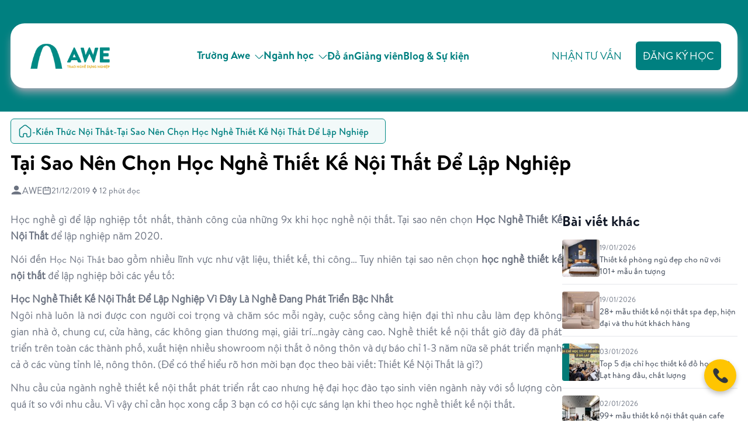

--- FILE ---
content_type: text/html; charset=UTF-8
request_url: https://awe.edu.vn/tai-sao-nen-chon-hoc-nghe-thiet-ke-noi-that-de-lap-nghiep
body_size: 29949
content:
<!doctype html>
<html lang="vi" prefix="og: https://ogp.me/ns#">

<head>
    <meta charset="UTF-8">
    <meta name="viewport" content="width=device-width, initial-scale=1">
    <link rel="profile" href="https://gmpg.org/xfn/11">

    	<style>img:is([sizes="auto" i], [sizes^="auto," i]) { contain-intrinsic-size: 3000px 1500px }</style>
	
<!-- Tối ưu hóa công cụ tìm kiếm bởi Rank Math PRO - https://rankmath.com/ -->
<meta name="description" content="Học Nghề Thiết Kế Nội Thất phù hợp cho mọi người, sẵn việc &amp; lương cao. Nên Học Nghề Nội Thất để lập nghiệp bởi nghề đang phát triển bậc nhất được xã hội đánh giá cao."/>
<meta name="robots" content="follow, index, max-snippet:-1, max-video-preview:-1, max-image-preview:large"/>
<link rel="canonical" href="https://awe.edu.vn/tai-sao-nen-chon-hoc-nghe-thiet-ke-noi-that-de-lap-nghiep" />
<meta property="og:locale" content="vi_VN" />
<meta property="og:type" content="article" />
<meta property="og:title" content="Tại sao nên chọn Học Nghề Thiết Kế Nội Thất để lập nghiệp" />
<meta property="og:description" content="Học Nghề Thiết Kế Nội Thất phù hợp cho mọi người, sẵn việc &amp; lương cao. Nên Học Nghề Nội Thất để lập nghiệp bởi nghề đang phát triển bậc nhất được xã hội đánh giá cao." />
<meta property="og:url" content="https://awe.edu.vn/tai-sao-nen-chon-hoc-nghe-thiet-ke-noi-that-de-lap-nghiep" />
<meta property="og:site_name" content="Trường đào tạo Thiết kế Nội thất và Kiến trúc AWE" />
<meta property="article:publisher" content="https://www.facebook.com/hocthietkenoithat" />
<meta property="article:author" content="https://www.facebook.com/hocthietkenoithat" />
<meta property="article:section" content="Kiến Thức Nội Thất" />
<meta property="og:updated_time" content="2023-06-20T07:18:35+07:00" />
<meta property="og:image" content="https://awe.edu.vn/wp-content/uploads/2019/12/hoc-nghe-thiet-ke-noi-that-de-lap-nghiep.jpg" />
<meta property="og:image:secure_url" content="https://awe.edu.vn/wp-content/uploads/2019/12/hoc-nghe-thiet-ke-noi-that-de-lap-nghiep.jpg" />
<meta property="og:image:width" content="650" />
<meta property="og:image:height" content="366" />
<meta property="og:image:alt" content="Tại Sao Nên Chọn Học Nghề Thiết Kế Nội Thất Để Lập Nghiệp" />
<meta property="og:image:type" content="image/jpeg" />
<meta property="article:published_time" content="2019-12-21T14:28:17+07:00" />
<meta property="article:modified_time" content="2023-06-20T07:18:35+07:00" />
<meta name="twitter:card" content="summary_large_image" />
<meta name="twitter:title" content="Tại sao nên chọn Học Nghề Thiết Kế Nội Thất để lập nghiệp" />
<meta name="twitter:description" content="Học Nghề Thiết Kế Nội Thất phù hợp cho mọi người, sẵn việc &amp; lương cao. Nên Học Nghề Nội Thất để lập nghiệp bởi nghề đang phát triển bậc nhất được xã hội đánh giá cao." />
<meta name="twitter:creator" content="@AWEdaythietkent" />
<meta name="twitter:image" content="https://awe.edu.vn/wp-content/uploads/2019/12/hoc-nghe-thiet-ke-noi-that-de-lap-nghiep.jpg" />
<script type="application/ld+json" class="rank-math-schema-pro">{"@context":"https://schema.org","@graph":[{"@type":"Place","@id":"https://awe.edu.vn/#place","address":{"@type":"PostalAddress","streetAddress":"s\u1ed1 9, ng\u00f5 102 \u0111\u01b0\u1eddng Khu\u1ea5t Duy Ti\u1ebfn ph\u01b0\u1eddng Nh\u00e2n Ch\u00ednh, Qu\u1eadn Thanh Xu\u00e2n, th\u00e0nh ph\u1ed1 H\u00e0 N\u1ed9i","addressLocality":"H\u00e0 N\u1ed9i","addressRegion":"H\u00e0 N\u1ed9i","postalCode":"100000"}},{"@type":["EducationalOrganization","Organization"],"@id":"https://awe.edu.vn/#organization","name":"AWE","url":"https://awe.edu.vn","sameAs":["https://www.facebook.com/hocthietkenoithat"],"address":{"@type":"PostalAddress","streetAddress":"s\u1ed1 9, ng\u00f5 102 \u0111\u01b0\u1eddng Khu\u1ea5t Duy Ti\u1ebfn ph\u01b0\u1eddng Nh\u00e2n Ch\u00ednh, Qu\u1eadn Thanh Xu\u00e2n, th\u00e0nh ph\u1ed1 H\u00e0 N\u1ed9i","addressLocality":"H\u00e0 N\u1ed9i","addressRegion":"H\u00e0 N\u1ed9i","postalCode":"100000"},"logo":{"@type":"ImageObject","@id":"https://awe.edu.vn/#logo","url":"https://demo2.awe.edu.vn/wp-content/uploads/2024/12/logo.png","contentUrl":"https://demo2.awe.edu.vn/wp-content/uploads/2024/12/logo.png","caption":"Tr\u01b0\u1eddng \u0111\u00e0o t\u1ea1o Thi\u1ebft k\u1ebf N\u1ed9i th\u1ea5t v\u00e0 Ki\u1ebfn tr\u00fac AWE","inLanguage":"vi","width":"540","height":"194"},"contactPoint":[{"@type":"ContactPoint","telephone":"+84 932 662 186","contactType":"customer support"}],"location":{"@id":"https://awe.edu.vn/#place"}},{"@type":"WebSite","@id":"https://awe.edu.vn/#website","url":"https://awe.edu.vn","name":"Tr\u01b0\u1eddng \u0111\u00e0o t\u1ea1o Thi\u1ebft k\u1ebf N\u1ed9i th\u1ea5t v\u00e0 Ki\u1ebfn tr\u00fac AWE","alternateName":"AWE Design School","publisher":{"@id":"https://awe.edu.vn/#organization"},"inLanguage":"vi"},{"@type":"ImageObject","@id":"https://awe.edu.vn/wp-content/uploads/2019/12/hoc-nghe-thiet-ke-noi-that-de-lap-nghiep.jpg","url":"https://awe.edu.vn/wp-content/uploads/2019/12/hoc-nghe-thiet-ke-noi-that-de-lap-nghiep.jpg","width":"650","height":"366","inLanguage":"vi"},{"@type":"BreadcrumbList","@id":"https://awe.edu.vn/tai-sao-nen-chon-hoc-nghe-thiet-ke-noi-that-de-lap-nghiep#breadcrumb","itemListElement":[{"@type":"ListItem","position":"1","item":{"@id":"https://awe.edu.vn","name":"Trang ch\u1ee7"}},{"@type":"ListItem","position":"2","item":{"@id":"https://awe.edu.vn/ban-can-biet/kien-thuc","name":"Ki\u1ebfn Th\u1ee9c N\u1ed9i Th\u1ea5t"}},{"@type":"ListItem","position":"3","item":{"@id":"https://awe.edu.vn/tai-sao-nen-chon-hoc-nghe-thiet-ke-noi-that-de-lap-nghiep","name":"T\u1ea1i Sao N\u00ean Ch\u1ecdn H\u1ecdc Ngh\u1ec1 Thi\u1ebft K\u1ebf N\u1ed9i Th\u1ea5t \u0110\u1ec3 L\u1eadp Nghi\u1ec7p"}}]},{"@type":"WebPage","@id":"https://awe.edu.vn/tai-sao-nen-chon-hoc-nghe-thiet-ke-noi-that-de-lap-nghiep#webpage","url":"https://awe.edu.vn/tai-sao-nen-chon-hoc-nghe-thiet-ke-noi-that-de-lap-nghiep","name":"T\u1ea1i sao n\u00ean ch\u1ecdn H\u1ecdc Ngh\u1ec1 Thi\u1ebft K\u1ebf N\u1ed9i Th\u1ea5t \u0111\u1ec3 l\u1eadp nghi\u1ec7p","datePublished":"2019-12-21T14:28:17+07:00","dateModified":"2023-06-20T07:18:35+07:00","isPartOf":{"@id":"https://awe.edu.vn/#website"},"primaryImageOfPage":{"@id":"https://awe.edu.vn/wp-content/uploads/2019/12/hoc-nghe-thiet-ke-noi-that-de-lap-nghiep.jpg"},"inLanguage":"vi","breadcrumb":{"@id":"https://awe.edu.vn/tai-sao-nen-chon-hoc-nghe-thiet-ke-noi-that-de-lap-nghiep#breadcrumb"}},{"@type":"Person","@id":"https://awe.edu.vn/author/bientap-awe","name":"AWE","url":"https://awe.edu.vn/author/bientap-awe","image":{"@type":"ImageObject","@id":"https://secure.gravatar.com/avatar/44c380fc259b081c9f4c71ebe4d134557a0701f72a828a0d84c9704db7662e7f?s=96&amp;d=mm&amp;r=g","url":"https://secure.gravatar.com/avatar/44c380fc259b081c9f4c71ebe4d134557a0701f72a828a0d84c9704db7662e7f?s=96&amp;d=mm&amp;r=g","caption":"AWE","inLanguage":"vi"},"sameAs":["https://awe.edu.vn","https://www.facebook.com/hocthietkenoithat","https://twitter.com/@AWEdaythietkent","https://www.linkedin.com/in/awe-trungtamdaythietkenoithat/","https://myspace.com/awe-hocthietkenoithat","https://www.pinterest.com/awe0009","https://awe-trungtamdaythietkenoithat.tumblr.com/"],"worksFor":{"@id":"https://awe.edu.vn/#organization"}},{"@type":"NewsArticle","headline":"T\u1ea1i sao n\u00ean ch\u1ecdn H\u1ecdc Ngh\u1ec1 Thi\u1ebft K\u1ebf N\u1ed9i Th\u1ea5t \u0111\u1ec3 l\u1eadp nghi\u1ec7p","datePublished":"2019-12-21T14:28:17+07:00","dateModified":"2023-06-20T07:18:35+07:00","articleSection":"B\u1ea1n C\u1ea7n Bi\u1ebft, \u0110\u1ecbnh h\u01b0\u1edbng ngh\u1ec1, Ki\u1ebfn Th\u1ee9c N\u1ed9i Th\u1ea5t","author":{"@id":"https://awe.edu.vn/author/bientap-awe","name":"AWE"},"publisher":{"@id":"https://awe.edu.vn/#organization"},"description":"H\u1ecdc Ngh\u1ec1 Thi\u1ebft K\u1ebf N\u1ed9i Th\u1ea5t ph\u00f9 h\u1ee3p cho m\u1ecdi ng\u01b0\u1eddi, s\u1eb5n vi\u1ec7c &amp; l\u01b0\u01a1ng cao. N\u00ean H\u1ecdc Ngh\u1ec1 N\u1ed9i Th\u1ea5t \u0111\u1ec3 l\u1eadp nghi\u1ec7p b\u1edfi ngh\u1ec1 \u0111ang ph\u00e1t tri\u1ec3n b\u1eadc nh\u1ea5t \u0111\u01b0\u1ee3c x\u00e3 h\u1ed9i \u0111\u00e1nh gi\u00e1 cao.","name":"T\u1ea1i sao n\u00ean ch\u1ecdn H\u1ecdc Ngh\u1ec1 Thi\u1ebft K\u1ebf N\u1ed9i Th\u1ea5t \u0111\u1ec3 l\u1eadp nghi\u1ec7p","@id":"https://awe.edu.vn/tai-sao-nen-chon-hoc-nghe-thiet-ke-noi-that-de-lap-nghiep#richSnippet","isPartOf":{"@id":"https://awe.edu.vn/tai-sao-nen-chon-hoc-nghe-thiet-ke-noi-that-de-lap-nghiep#webpage"},"image":{"@id":"https://awe.edu.vn/wp-content/uploads/2019/12/hoc-nghe-thiet-ke-noi-that-de-lap-nghiep.jpg"},"inLanguage":"vi","mainEntityOfPage":{"@id":"https://awe.edu.vn/tai-sao-nen-chon-hoc-nghe-thiet-ke-noi-that-de-lap-nghiep#webpage"}}]}</script>
<!-- /Plugin SEO WordPress Rank Math -->

<link rel='dns-prefetch' href='//cdn.jsdelivr.net' />
<script type="text/javascript">
/* <![CDATA[ */
window._wpemojiSettings = {"baseUrl":"https:\/\/s.w.org\/images\/core\/emoji\/16.0.1\/72x72\/","ext":".png","svgUrl":"https:\/\/s.w.org\/images\/core\/emoji\/16.0.1\/svg\/","svgExt":".svg","source":{"concatemoji":"https:\/\/awe.edu.vn\/wp-includes\/js\/wp-emoji-release.min.js?ver=6.8.2"}};
/*! This file is auto-generated */
!function(s,n){var o,i,e;function c(e){try{var t={supportTests:e,timestamp:(new Date).valueOf()};sessionStorage.setItem(o,JSON.stringify(t))}catch(e){}}function p(e,t,n){e.clearRect(0,0,e.canvas.width,e.canvas.height),e.fillText(t,0,0);var t=new Uint32Array(e.getImageData(0,0,e.canvas.width,e.canvas.height).data),a=(e.clearRect(0,0,e.canvas.width,e.canvas.height),e.fillText(n,0,0),new Uint32Array(e.getImageData(0,0,e.canvas.width,e.canvas.height).data));return t.every(function(e,t){return e===a[t]})}function u(e,t){e.clearRect(0,0,e.canvas.width,e.canvas.height),e.fillText(t,0,0);for(var n=e.getImageData(16,16,1,1),a=0;a<n.data.length;a++)if(0!==n.data[a])return!1;return!0}function f(e,t,n,a){switch(t){case"flag":return n(e,"\ud83c\udff3\ufe0f\u200d\u26a7\ufe0f","\ud83c\udff3\ufe0f\u200b\u26a7\ufe0f")?!1:!n(e,"\ud83c\udde8\ud83c\uddf6","\ud83c\udde8\u200b\ud83c\uddf6")&&!n(e,"\ud83c\udff4\udb40\udc67\udb40\udc62\udb40\udc65\udb40\udc6e\udb40\udc67\udb40\udc7f","\ud83c\udff4\u200b\udb40\udc67\u200b\udb40\udc62\u200b\udb40\udc65\u200b\udb40\udc6e\u200b\udb40\udc67\u200b\udb40\udc7f");case"emoji":return!a(e,"\ud83e\udedf")}return!1}function g(e,t,n,a){var r="undefined"!=typeof WorkerGlobalScope&&self instanceof WorkerGlobalScope?new OffscreenCanvas(300,150):s.createElement("canvas"),o=r.getContext("2d",{willReadFrequently:!0}),i=(o.textBaseline="top",o.font="600 32px Arial",{});return e.forEach(function(e){i[e]=t(o,e,n,a)}),i}function t(e){var t=s.createElement("script");t.src=e,t.defer=!0,s.head.appendChild(t)}"undefined"!=typeof Promise&&(o="wpEmojiSettingsSupports",i=["flag","emoji"],n.supports={everything:!0,everythingExceptFlag:!0},e=new Promise(function(e){s.addEventListener("DOMContentLoaded",e,{once:!0})}),new Promise(function(t){var n=function(){try{var e=JSON.parse(sessionStorage.getItem(o));if("object"==typeof e&&"number"==typeof e.timestamp&&(new Date).valueOf()<e.timestamp+604800&&"object"==typeof e.supportTests)return e.supportTests}catch(e){}return null}();if(!n){if("undefined"!=typeof Worker&&"undefined"!=typeof OffscreenCanvas&&"undefined"!=typeof URL&&URL.createObjectURL&&"undefined"!=typeof Blob)try{var e="postMessage("+g.toString()+"("+[JSON.stringify(i),f.toString(),p.toString(),u.toString()].join(",")+"));",a=new Blob([e],{type:"text/javascript"}),r=new Worker(URL.createObjectURL(a),{name:"wpTestEmojiSupports"});return void(r.onmessage=function(e){c(n=e.data),r.terminate(),t(n)})}catch(e){}c(n=g(i,f,p,u))}t(n)}).then(function(e){for(var t in e)n.supports[t]=e[t],n.supports.everything=n.supports.everything&&n.supports[t],"flag"!==t&&(n.supports.everythingExceptFlag=n.supports.everythingExceptFlag&&n.supports[t]);n.supports.everythingExceptFlag=n.supports.everythingExceptFlag&&!n.supports.flag,n.DOMReady=!1,n.readyCallback=function(){n.DOMReady=!0}}).then(function(){return e}).then(function(){var e;n.supports.everything||(n.readyCallback(),(e=n.source||{}).concatemoji?t(e.concatemoji):e.wpemoji&&e.twemoji&&(t(e.twemoji),t(e.wpemoji)))}))}((window,document),window._wpemojiSettings);
/* ]]> */
</script>
<style id='wp-emoji-styles-inline-css' type='text/css'>

	img.wp-smiley, img.emoji {
		display: inline !important;
		border: none !important;
		box-shadow: none !important;
		height: 1em !important;
		width: 1em !important;
		margin: 0 0.07em !important;
		vertical-align: -0.1em !important;
		background: none !important;
		padding: 0 !important;
	}
</style>
<style id='classic-theme-styles-inline-css' type='text/css'>
/*! This file is auto-generated */
.wp-block-button__link{color:#fff;background-color:#32373c;border-radius:9999px;box-shadow:none;text-decoration:none;padding:calc(.667em + 2px) calc(1.333em + 2px);font-size:1.125em}.wp-block-file__button{background:#32373c;color:#fff;text-decoration:none}
</style>
<style id='global-styles-inline-css' type='text/css'>
:root{--wp--preset--aspect-ratio--square: 1;--wp--preset--aspect-ratio--4-3: 4/3;--wp--preset--aspect-ratio--3-4: 3/4;--wp--preset--aspect-ratio--3-2: 3/2;--wp--preset--aspect-ratio--2-3: 2/3;--wp--preset--aspect-ratio--16-9: 16/9;--wp--preset--aspect-ratio--9-16: 9/16;--wp--preset--color--black: #000000;--wp--preset--color--cyan-bluish-gray: #abb8c3;--wp--preset--color--white: #ffffff;--wp--preset--color--pale-pink: #f78da7;--wp--preset--color--vivid-red: #cf2e2e;--wp--preset--color--luminous-vivid-orange: #ff6900;--wp--preset--color--luminous-vivid-amber: #fcb900;--wp--preset--color--light-green-cyan: #7bdcb5;--wp--preset--color--vivid-green-cyan: #00d084;--wp--preset--color--pale-cyan-blue: #8ed1fc;--wp--preset--color--vivid-cyan-blue: #0693e3;--wp--preset--color--vivid-purple: #9b51e0;--wp--preset--gradient--vivid-cyan-blue-to-vivid-purple: linear-gradient(135deg,rgba(6,147,227,1) 0%,rgb(155,81,224) 100%);--wp--preset--gradient--light-green-cyan-to-vivid-green-cyan: linear-gradient(135deg,rgb(122,220,180) 0%,rgb(0,208,130) 100%);--wp--preset--gradient--luminous-vivid-amber-to-luminous-vivid-orange: linear-gradient(135deg,rgba(252,185,0,1) 0%,rgba(255,105,0,1) 100%);--wp--preset--gradient--luminous-vivid-orange-to-vivid-red: linear-gradient(135deg,rgba(255,105,0,1) 0%,rgb(207,46,46) 100%);--wp--preset--gradient--very-light-gray-to-cyan-bluish-gray: linear-gradient(135deg,rgb(238,238,238) 0%,rgb(169,184,195) 100%);--wp--preset--gradient--cool-to-warm-spectrum: linear-gradient(135deg,rgb(74,234,220) 0%,rgb(151,120,209) 20%,rgb(207,42,186) 40%,rgb(238,44,130) 60%,rgb(251,105,98) 80%,rgb(254,248,76) 100%);--wp--preset--gradient--blush-light-purple: linear-gradient(135deg,rgb(255,206,236) 0%,rgb(152,150,240) 100%);--wp--preset--gradient--blush-bordeaux: linear-gradient(135deg,rgb(254,205,165) 0%,rgb(254,45,45) 50%,rgb(107,0,62) 100%);--wp--preset--gradient--luminous-dusk: linear-gradient(135deg,rgb(255,203,112) 0%,rgb(199,81,192) 50%,rgb(65,88,208) 100%);--wp--preset--gradient--pale-ocean: linear-gradient(135deg,rgb(255,245,203) 0%,rgb(182,227,212) 50%,rgb(51,167,181) 100%);--wp--preset--gradient--electric-grass: linear-gradient(135deg,rgb(202,248,128) 0%,rgb(113,206,126) 100%);--wp--preset--gradient--midnight: linear-gradient(135deg,rgb(2,3,129) 0%,rgb(40,116,252) 100%);--wp--preset--font-size--small: 13px;--wp--preset--font-size--medium: 20px;--wp--preset--font-size--large: 36px;--wp--preset--font-size--x-large: 42px;--wp--preset--spacing--20: 0.44rem;--wp--preset--spacing--30: 0.67rem;--wp--preset--spacing--40: 1rem;--wp--preset--spacing--50: 1.5rem;--wp--preset--spacing--60: 2.25rem;--wp--preset--spacing--70: 3.38rem;--wp--preset--spacing--80: 5.06rem;--wp--preset--shadow--natural: 6px 6px 9px rgba(0, 0, 0, 0.2);--wp--preset--shadow--deep: 12px 12px 50px rgba(0, 0, 0, 0.4);--wp--preset--shadow--sharp: 6px 6px 0px rgba(0, 0, 0, 0.2);--wp--preset--shadow--outlined: 6px 6px 0px -3px rgba(255, 255, 255, 1), 6px 6px rgba(0, 0, 0, 1);--wp--preset--shadow--crisp: 6px 6px 0px rgba(0, 0, 0, 1);}:where(.is-layout-flex){gap: 0.5em;}:where(.is-layout-grid){gap: 0.5em;}body .is-layout-flex{display: flex;}.is-layout-flex{flex-wrap: wrap;align-items: center;}.is-layout-flex > :is(*, div){margin: 0;}body .is-layout-grid{display: grid;}.is-layout-grid > :is(*, div){margin: 0;}:where(.wp-block-columns.is-layout-flex){gap: 2em;}:where(.wp-block-columns.is-layout-grid){gap: 2em;}:where(.wp-block-post-template.is-layout-flex){gap: 1.25em;}:where(.wp-block-post-template.is-layout-grid){gap: 1.25em;}.has-black-color{color: var(--wp--preset--color--black) !important;}.has-cyan-bluish-gray-color{color: var(--wp--preset--color--cyan-bluish-gray) !important;}.has-white-color{color: var(--wp--preset--color--white) !important;}.has-pale-pink-color{color: var(--wp--preset--color--pale-pink) !important;}.has-vivid-red-color{color: var(--wp--preset--color--vivid-red) !important;}.has-luminous-vivid-orange-color{color: var(--wp--preset--color--luminous-vivid-orange) !important;}.has-luminous-vivid-amber-color{color: var(--wp--preset--color--luminous-vivid-amber) !important;}.has-light-green-cyan-color{color: var(--wp--preset--color--light-green-cyan) !important;}.has-vivid-green-cyan-color{color: var(--wp--preset--color--vivid-green-cyan) !important;}.has-pale-cyan-blue-color{color: var(--wp--preset--color--pale-cyan-blue) !important;}.has-vivid-cyan-blue-color{color: var(--wp--preset--color--vivid-cyan-blue) !important;}.has-vivid-purple-color{color: var(--wp--preset--color--vivid-purple) !important;}.has-black-background-color{background-color: var(--wp--preset--color--black) !important;}.has-cyan-bluish-gray-background-color{background-color: var(--wp--preset--color--cyan-bluish-gray) !important;}.has-white-background-color{background-color: var(--wp--preset--color--white) !important;}.has-pale-pink-background-color{background-color: var(--wp--preset--color--pale-pink) !important;}.has-vivid-red-background-color{background-color: var(--wp--preset--color--vivid-red) !important;}.has-luminous-vivid-orange-background-color{background-color: var(--wp--preset--color--luminous-vivid-orange) !important;}.has-luminous-vivid-amber-background-color{background-color: var(--wp--preset--color--luminous-vivid-amber) !important;}.has-light-green-cyan-background-color{background-color: var(--wp--preset--color--light-green-cyan) !important;}.has-vivid-green-cyan-background-color{background-color: var(--wp--preset--color--vivid-green-cyan) !important;}.has-pale-cyan-blue-background-color{background-color: var(--wp--preset--color--pale-cyan-blue) !important;}.has-vivid-cyan-blue-background-color{background-color: var(--wp--preset--color--vivid-cyan-blue) !important;}.has-vivid-purple-background-color{background-color: var(--wp--preset--color--vivid-purple) !important;}.has-black-border-color{border-color: var(--wp--preset--color--black) !important;}.has-cyan-bluish-gray-border-color{border-color: var(--wp--preset--color--cyan-bluish-gray) !important;}.has-white-border-color{border-color: var(--wp--preset--color--white) !important;}.has-pale-pink-border-color{border-color: var(--wp--preset--color--pale-pink) !important;}.has-vivid-red-border-color{border-color: var(--wp--preset--color--vivid-red) !important;}.has-luminous-vivid-orange-border-color{border-color: var(--wp--preset--color--luminous-vivid-orange) !important;}.has-luminous-vivid-amber-border-color{border-color: var(--wp--preset--color--luminous-vivid-amber) !important;}.has-light-green-cyan-border-color{border-color: var(--wp--preset--color--light-green-cyan) !important;}.has-vivid-green-cyan-border-color{border-color: var(--wp--preset--color--vivid-green-cyan) !important;}.has-pale-cyan-blue-border-color{border-color: var(--wp--preset--color--pale-cyan-blue) !important;}.has-vivid-cyan-blue-border-color{border-color: var(--wp--preset--color--vivid-cyan-blue) !important;}.has-vivid-purple-border-color{border-color: var(--wp--preset--color--vivid-purple) !important;}.has-vivid-cyan-blue-to-vivid-purple-gradient-background{background: var(--wp--preset--gradient--vivid-cyan-blue-to-vivid-purple) !important;}.has-light-green-cyan-to-vivid-green-cyan-gradient-background{background: var(--wp--preset--gradient--light-green-cyan-to-vivid-green-cyan) !important;}.has-luminous-vivid-amber-to-luminous-vivid-orange-gradient-background{background: var(--wp--preset--gradient--luminous-vivid-amber-to-luminous-vivid-orange) !important;}.has-luminous-vivid-orange-to-vivid-red-gradient-background{background: var(--wp--preset--gradient--luminous-vivid-orange-to-vivid-red) !important;}.has-very-light-gray-to-cyan-bluish-gray-gradient-background{background: var(--wp--preset--gradient--very-light-gray-to-cyan-bluish-gray) !important;}.has-cool-to-warm-spectrum-gradient-background{background: var(--wp--preset--gradient--cool-to-warm-spectrum) !important;}.has-blush-light-purple-gradient-background{background: var(--wp--preset--gradient--blush-light-purple) !important;}.has-blush-bordeaux-gradient-background{background: var(--wp--preset--gradient--blush-bordeaux) !important;}.has-luminous-dusk-gradient-background{background: var(--wp--preset--gradient--luminous-dusk) !important;}.has-pale-ocean-gradient-background{background: var(--wp--preset--gradient--pale-ocean) !important;}.has-electric-grass-gradient-background{background: var(--wp--preset--gradient--electric-grass) !important;}.has-midnight-gradient-background{background: var(--wp--preset--gradient--midnight) !important;}.has-small-font-size{font-size: var(--wp--preset--font-size--small) !important;}.has-medium-font-size{font-size: var(--wp--preset--font-size--medium) !important;}.has-large-font-size{font-size: var(--wp--preset--font-size--large) !important;}.has-x-large-font-size{font-size: var(--wp--preset--font-size--x-large) !important;}
:where(.wp-block-post-template.is-layout-flex){gap: 1.25em;}:where(.wp-block-post-template.is-layout-grid){gap: 1.25em;}
:where(.wp-block-columns.is-layout-flex){gap: 2em;}:where(.wp-block-columns.is-layout-grid){gap: 2em;}
:root :where(.wp-block-pullquote){font-size: 1.5em;line-height: 1.6;}
</style>
<link rel='stylesheet' id='contact-form-7-css' href='https://awe.edu.vn/wp-content/plugins/contact-form-7/includes/css/styles.css?ver=6.0.5' type='text/css' media='all' />
<link rel='stylesheet' id='toc-screen-css' href='https://awe.edu.vn/wp-content/plugins/table-of-contents-plus/screen.min.css?ver=2411.1' type='text/css' media='all' />
<style id='toc-screen-inline-css' type='text/css'>
div#toc_container {width: 100%;}div#toc_container ul li {font-size: 100%;}
</style>
<link rel='stylesheet' id='mrseadev-style-css' href='https://awe.edu.vn/wp-content/themes/mrseadev-2025/style.css?ver=1.0.0' type='text/css' media='all' />
<style id='akismet-widget-style-inline-css' type='text/css'>

			.a-stats {
				--akismet-color-mid-green: #357b49;
				--akismet-color-white: #fff;
				--akismet-color-light-grey: #f6f7f7;

				max-width: 350px;
				width: auto;
			}

			.a-stats * {
				all: unset;
				box-sizing: border-box;
			}

			.a-stats strong {
				font-weight: 600;
			}

			.a-stats a.a-stats__link,
			.a-stats a.a-stats__link:visited,
			.a-stats a.a-stats__link:active {
				background: var(--akismet-color-mid-green);
				border: none;
				box-shadow: none;
				border-radius: 8px;
				color: var(--akismet-color-white);
				cursor: pointer;
				display: block;
				font-family: -apple-system, BlinkMacSystemFont, 'Segoe UI', 'Roboto', 'Oxygen-Sans', 'Ubuntu', 'Cantarell', 'Helvetica Neue', sans-serif;
				font-weight: 500;
				padding: 12px;
				text-align: center;
				text-decoration: none;
				transition: all 0.2s ease;
			}

			/* Extra specificity to deal with TwentyTwentyOne focus style */
			.widget .a-stats a.a-stats__link:focus {
				background: var(--akismet-color-mid-green);
				color: var(--akismet-color-white);
				text-decoration: none;
			}

			.a-stats a.a-stats__link:hover {
				filter: brightness(110%);
				box-shadow: 0 4px 12px rgba(0, 0, 0, 0.06), 0 0 2px rgba(0, 0, 0, 0.16);
			}

			.a-stats .count {
				color: var(--akismet-color-white);
				display: block;
				font-size: 1.5em;
				line-height: 1.4;
				padding: 0 13px;
				white-space: nowrap;
			}
		
</style>
<link rel='stylesheet' id='wpdiscuz-frontend-css-css' href='https://awe.edu.vn/wp-content/plugins/wpdiscuz/themes/default/style.css?ver=7.6.33' type='text/css' media='all' />
<style id='wpdiscuz-frontend-css-inline-css' type='text/css'>
 #wpdcom .wpd-blog-administrator .wpd-comment-label{color:#ffffff;background-color:#00B38F;border:none}#wpdcom .wpd-blog-administrator .wpd-comment-author, #wpdcom .wpd-blog-administrator .wpd-comment-author a{color:#00B38F}#wpdcom.wpd-layout-1 .wpd-comment .wpd-blog-administrator .wpd-avatar img{border-color:#00B38F}#wpdcom.wpd-layout-2 .wpd-comment.wpd-reply .wpd-comment-wrap.wpd-blog-administrator{border-left:3px solid #00B38F}#wpdcom.wpd-layout-2 .wpd-comment .wpd-blog-administrator .wpd-avatar img{border-bottom-color:#00B38F}#wpdcom.wpd-layout-3 .wpd-blog-administrator .wpd-comment-subheader{border-top:1px dashed #00B38F}#wpdcom.wpd-layout-3 .wpd-reply .wpd-blog-administrator .wpd-comment-right{border-left:1px solid #00B38F}#wpdcom .wpd-blog-editor .wpd-comment-label{color:#ffffff;background-color:#00B38F;border:none}#wpdcom .wpd-blog-editor .wpd-comment-author, #wpdcom .wpd-blog-editor .wpd-comment-author a{color:#00B38F}#wpdcom.wpd-layout-1 .wpd-comment .wpd-blog-editor .wpd-avatar img{border-color:#00B38F}#wpdcom.wpd-layout-2 .wpd-comment.wpd-reply .wpd-comment-wrap.wpd-blog-editor{border-left:3px solid #00B38F}#wpdcom.wpd-layout-2 .wpd-comment .wpd-blog-editor .wpd-avatar img{border-bottom-color:#00B38F}#wpdcom.wpd-layout-3 .wpd-blog-editor .wpd-comment-subheader{border-top:1px dashed #00B38F}#wpdcom.wpd-layout-3 .wpd-reply .wpd-blog-editor .wpd-comment-right{border-left:1px solid #00B38F}#wpdcom .wpd-blog-author .wpd-comment-label{color:#ffffff;background-color:#00B38F;border:none}#wpdcom .wpd-blog-author .wpd-comment-author, #wpdcom .wpd-blog-author .wpd-comment-author a{color:#00B38F}#wpdcom.wpd-layout-1 .wpd-comment .wpd-blog-author .wpd-avatar img{border-color:#00B38F}#wpdcom.wpd-layout-2 .wpd-comment .wpd-blog-author .wpd-avatar img{border-bottom-color:#00B38F}#wpdcom.wpd-layout-3 .wpd-blog-author .wpd-comment-subheader{border-top:1px dashed #00B38F}#wpdcom.wpd-layout-3 .wpd-reply .wpd-blog-author .wpd-comment-right{border-left:1px solid #00B38F}#wpdcom .wpd-blog-contributor .wpd-comment-label{color:#ffffff;background-color:#00B38F;border:none}#wpdcom .wpd-blog-contributor .wpd-comment-author, #wpdcom .wpd-blog-contributor .wpd-comment-author a{color:#00B38F}#wpdcom.wpd-layout-1 .wpd-comment .wpd-blog-contributor .wpd-avatar img{border-color:#00B38F}#wpdcom.wpd-layout-2 .wpd-comment .wpd-blog-contributor .wpd-avatar img{border-bottom-color:#00B38F}#wpdcom.wpd-layout-3 .wpd-blog-contributor .wpd-comment-subheader{border-top:1px dashed #00B38F}#wpdcom.wpd-layout-3 .wpd-reply .wpd-blog-contributor .wpd-comment-right{border-left:1px solid #00B38F}#wpdcom .wpd-blog-subscriber .wpd-comment-label{color:#ffffff;background-color:#00B38F;border:none}#wpdcom .wpd-blog-subscriber .wpd-comment-author, #wpdcom .wpd-blog-subscriber .wpd-comment-author a{color:#00B38F}#wpdcom.wpd-layout-2 .wpd-comment .wpd-blog-subscriber .wpd-avatar img{border-bottom-color:#00B38F}#wpdcom.wpd-layout-3 .wpd-blog-subscriber .wpd-comment-subheader{border-top:1px dashed #00B38F}#wpdcom .wpd-blog-um_leader-mkt .wpd-comment-label{color:#ffffff;background-color:#00B38F;border:none}#wpdcom .wpd-blog-um_leader-mkt .wpd-comment-author, #wpdcom .wpd-blog-um_leader-mkt .wpd-comment-author a{color:#00B38F}#wpdcom.wpd-layout-1 .wpd-comment .wpd-blog-um_leader-mkt .wpd-avatar img{border-color:#00B38F}#wpdcom.wpd-layout-2 .wpd-comment .wpd-blog-um_leader-mkt .wpd-avatar img{border-bottom-color:#00B38F}#wpdcom.wpd-layout-3 .wpd-blog-um_leader-mkt .wpd-comment-subheader{border-top:1px dashed #00B38F}#wpdcom.wpd-layout-3 .wpd-reply .wpd-blog-um_leader-mkt .wpd-comment-right{border-left:1px solid #00B38F}#wpdcom .wpd-blog-um_seo .wpd-comment-label{color:#ffffff;background-color:#00B38F;border:none}#wpdcom .wpd-blog-um_seo .wpd-comment-author, #wpdcom .wpd-blog-um_seo .wpd-comment-author a{color:#00B38F}#wpdcom.wpd-layout-1 .wpd-comment .wpd-blog-um_seo .wpd-avatar img{border-color:#00B38F}#wpdcom.wpd-layout-2 .wpd-comment .wpd-blog-um_seo .wpd-avatar img{border-bottom-color:#00B38F}#wpdcom.wpd-layout-3 .wpd-blog-um_seo .wpd-comment-subheader{border-top:1px dashed #00B38F}#wpdcom.wpd-layout-3 .wpd-reply .wpd-blog-um_seo .wpd-comment-right{border-left:1px solid #00B38F}#wpdcom .wpd-blog-post_author .wpd-comment-label{color:#ffffff;background-color:#00B38F;border:none}#wpdcom .wpd-blog-post_author .wpd-comment-author, #wpdcom .wpd-blog-post_author .wpd-comment-author a{color:#00B38F}#wpdcom .wpd-blog-post_author .wpd-avatar img{border-color:#00B38F}#wpdcom.wpd-layout-1 .wpd-comment .wpd-blog-post_author .wpd-avatar img{border-color:#00B38F}#wpdcom.wpd-layout-2 .wpd-comment.wpd-reply .wpd-comment-wrap.wpd-blog-post_author{border-left:3px solid #00B38F}#wpdcom.wpd-layout-2 .wpd-comment .wpd-blog-post_author .wpd-avatar img{border-bottom-color:#00B38F}#wpdcom.wpd-layout-3 .wpd-blog-post_author .wpd-comment-subheader{border-top:1px dashed #00B38F}#wpdcom.wpd-layout-3 .wpd-reply .wpd-blog-post_author .wpd-comment-right{border-left:1px solid #00B38F}#wpdcom .wpd-blog-guest .wpd-comment-label{color:#ffffff;background-color:#00B38F;border:none}#wpdcom .wpd-blog-guest .wpd-comment-author, #wpdcom .wpd-blog-guest .wpd-comment-author a{color:#00B38F}#wpdcom.wpd-layout-3 .wpd-blog-guest .wpd-comment-subheader{border-top:1px dashed #00B38F}#comments, #respond, .comments-area, #wpdcom{}#wpdcom .ql-editor > *{color:#777777}#wpdcom .ql-editor::before{}#wpdcom .ql-toolbar{border:1px solid #DDDDDD;border-top:none}#wpdcom .ql-container{border:1px solid #DDDDDD;border-bottom:none}#wpdcom .wpd-form-row .wpdiscuz-item input[type="text"], #wpdcom .wpd-form-row .wpdiscuz-item input[type="email"], #wpdcom .wpd-form-row .wpdiscuz-item input[type="url"], #wpdcom .wpd-form-row .wpdiscuz-item input[type="color"], #wpdcom .wpd-form-row .wpdiscuz-item input[type="date"], #wpdcom .wpd-form-row .wpdiscuz-item input[type="datetime"], #wpdcom .wpd-form-row .wpdiscuz-item input[type="datetime-local"], #wpdcom .wpd-form-row .wpdiscuz-item input[type="month"], #wpdcom .wpd-form-row .wpdiscuz-item input[type="number"], #wpdcom .wpd-form-row .wpdiscuz-item input[type="time"], #wpdcom textarea, #wpdcom select{border:1px solid #DDDDDD;color:#777777}#wpdcom .wpd-form-row .wpdiscuz-item textarea{border:1px solid #DDDDDD}#wpdcom input::placeholder, #wpdcom textarea::placeholder, #wpdcom input::-moz-placeholder, #wpdcom textarea::-webkit-input-placeholder{}#wpdcom .wpd-comment-text{color:#777777}#wpdcom .wpd-thread-head .wpd-thread-info{border-bottom:2px solid #00B38F}#wpdcom .wpd-thread-head .wpd-thread-info.wpd-reviews-tab svg{fill:#00B38F}#wpdcom .wpd-thread-head .wpdiscuz-user-settings{border-bottom:2px solid #00B38F}#wpdcom .wpd-thread-head .wpdiscuz-user-settings:hover{color:#00B38F}#wpdcom .wpd-comment .wpd-follow-link:hover{color:#00B38F}#wpdcom .wpd-comment-status .wpd-sticky{color:#00B38F}#wpdcom .wpd-thread-filter .wpdf-active{color:#00B38F;border-bottom-color:#00B38F}#wpdcom .wpd-comment-info-bar{border:1px dashed #33c3a6;background:#e6f8f4}#wpdcom .wpd-comment-info-bar .wpd-current-view i{color:#00B38F}#wpdcom .wpd-filter-view-all:hover{background:#00B38F}#wpdcom .wpdiscuz-item .wpdiscuz-rating > label{color:#DDDDDD}#wpdcom .wpdiscuz-item .wpdiscuz-rating:not(:checked) > label:hover, .wpdiscuz-rating:not(:checked) > label:hover ~ label{}#wpdcom .wpdiscuz-item .wpdiscuz-rating > input ~ label:hover, #wpdcom .wpdiscuz-item .wpdiscuz-rating > input:not(:checked) ~ label:hover ~ label, #wpdcom .wpdiscuz-item .wpdiscuz-rating > input:not(:checked) ~ label:hover ~ label{color:#FFED85}#wpdcom .wpdiscuz-item .wpdiscuz-rating > input:checked ~ label:hover, #wpdcom .wpdiscuz-item .wpdiscuz-rating > input:checked ~ label:hover, #wpdcom .wpdiscuz-item .wpdiscuz-rating > label:hover ~ input:checked ~ label, #wpdcom .wpdiscuz-item .wpdiscuz-rating > input:checked + label:hover ~ label, #wpdcom .wpdiscuz-item .wpdiscuz-rating > input:checked ~ label:hover ~ label, .wpd-custom-field .wcf-active-star, #wpdcom .wpdiscuz-item .wpdiscuz-rating > input:checked ~ label{color:#FFD700}#wpd-post-rating .wpd-rating-wrap .wpd-rating-stars svg .wpd-star{fill:#DDDDDD}#wpd-post-rating .wpd-rating-wrap .wpd-rating-stars svg .wpd-active{fill:#FFD700}#wpd-post-rating .wpd-rating-wrap .wpd-rate-starts svg .wpd-star{fill:#DDDDDD}#wpd-post-rating .wpd-rating-wrap .wpd-rate-starts:hover svg .wpd-star{fill:#FFED85}#wpd-post-rating.wpd-not-rated .wpd-rating-wrap .wpd-rate-starts svg:hover ~ svg .wpd-star{fill:#DDDDDD}.wpdiscuz-post-rating-wrap .wpd-rating .wpd-rating-wrap .wpd-rating-stars svg .wpd-star{fill:#DDDDDD}.wpdiscuz-post-rating-wrap .wpd-rating .wpd-rating-wrap .wpd-rating-stars svg .wpd-active{fill:#FFD700}#wpdcom .wpd-comment .wpd-follow-active{color:#ff7a00}#wpdcom .page-numbers{color:#555;border:#555 1px solid}#wpdcom span.current{background:#555}#wpdcom.wpd-layout-1 .wpd-new-loaded-comment > .wpd-comment-wrap > .wpd-comment-right{background:#FFFAD6}#wpdcom.wpd-layout-2 .wpd-new-loaded-comment.wpd-comment > .wpd-comment-wrap > .wpd-comment-right{background:#FFFAD6}#wpdcom.wpd-layout-2 .wpd-new-loaded-comment.wpd-comment.wpd-reply > .wpd-comment-wrap > .wpd-comment-right{background:transparent}#wpdcom.wpd-layout-2 .wpd-new-loaded-comment.wpd-comment.wpd-reply > .wpd-comment-wrap{background:#FFFAD6}#wpdcom.wpd-layout-3 .wpd-new-loaded-comment.wpd-comment > .wpd-comment-wrap > .wpd-comment-right{background:#FFFAD6}#wpdcom .wpd-follow:hover i, #wpdcom .wpd-unfollow:hover i, #wpdcom .wpd-comment .wpd-follow-active:hover i{color:#00B38F}#wpdcom .wpdiscuz-readmore{cursor:pointer;color:#00B38F}.wpd-custom-field .wcf-pasiv-star, #wpcomm .wpdiscuz-item .wpdiscuz-rating > label{color:#DDDDDD}.wpd-wrapper .wpd-list-item.wpd-active{border-top:3px solid #00B38F}#wpdcom.wpd-layout-2 .wpd-comment.wpd-reply.wpd-unapproved-comment .wpd-comment-wrap{border-left:3px solid #FFFAD6}#wpdcom.wpd-layout-3 .wpd-comment.wpd-reply.wpd-unapproved-comment .wpd-comment-right{border-left:1px solid #FFFAD6}#wpdcom .wpd-prim-button{background-color:#07B290;color:#FFFFFF}#wpdcom .wpd_label__check i.wpdicon-on{color:#07B290;border:1px solid #83d9c8}#wpd-bubble-wrapper #wpd-bubble-all-comments-count{color:#1DB99A}#wpd-bubble-wrapper > div{background-color:#1DB99A}#wpd-bubble-wrapper > #wpd-bubble #wpd-bubble-add-message{background-color:#1DB99A}#wpd-bubble-wrapper > #wpd-bubble #wpd-bubble-add-message::before{border-left-color:#1DB99A;border-right-color:#1DB99A}#wpd-bubble-wrapper.wpd-right-corner > #wpd-bubble #wpd-bubble-add-message::before{border-left-color:#1DB99A;border-right-color:#1DB99A}.wpd-inline-icon-wrapper path.wpd-inline-icon-first{fill:#1DB99A}.wpd-inline-icon-count{background-color:#1DB99A}.wpd-inline-icon-count::before{border-right-color:#1DB99A}.wpd-inline-form-wrapper::before{border-bottom-color:#1DB99A}.wpd-inline-form-question{background-color:#1DB99A}.wpd-inline-form{background-color:#1DB99A}.wpd-last-inline-comments-wrapper{border-color:#1DB99A}.wpd-last-inline-comments-wrapper::before{border-bottom-color:#1DB99A}.wpd-last-inline-comments-wrapper .wpd-view-all-inline-comments{background:#1DB99A}.wpd-last-inline-comments-wrapper .wpd-view-all-inline-comments:hover,.wpd-last-inline-comments-wrapper .wpd-view-all-inline-comments:active,.wpd-last-inline-comments-wrapper .wpd-view-all-inline-comments:focus{background-color:#1DB99A}#wpdcom .ql-snow .ql-tooltip[data-mode="link"]::before{content:"Nhập link:"}#wpdcom .ql-snow .ql-tooltip.ql-editing a.ql-action::after{content:"Lưu"}.comments-area{width:auto}
</style>
<link rel='stylesheet' id='wpdiscuz-font-awesome-css' href='https://awe.edu.vn/wp-content/plugins/wpdiscuz/assets/third-party/font-awesome-5.13.0/css/fontawesome-all.min.css?ver=7.6.33' type='text/css' media='all' />
<link rel='stylesheet' id='wpdiscuz-combo-css-css' href='https://awe.edu.vn/wp-content/plugins/wpdiscuz/assets/css/wpdiscuz-combo.min.css?ver=6.8.2' type='text/css' media='all' />
<script type="text/javascript" src="https://awe.edu.vn/wp-includes/js/jquery/jquery.min.js?ver=3.7.1" id="jquery-core-js"></script>
<script type="text/javascript" src="https://awe.edu.vn/wp-includes/js/jquery/jquery-migrate.min.js?ver=3.4.1" id="jquery-migrate-js"></script>
<script type="text/javascript" id="seo-automated-link-building-js-extra">
/* <![CDATA[ */
var seoAutomatedLinkBuilding = {"ajaxUrl":"https:\/\/awe.edu.vn\/wp-admin\/admin-ajax.php"};
/* ]]> */
</script>
<script type="text/javascript" src="https://awe.edu.vn/wp-content/plugins/seo-automated-link-building/js/seo-automated-link-building.js?ver=6.8.2" id="seo-automated-link-building-js"></script>
<link rel="https://api.w.org/" href="https://awe.edu.vn/wp-json/" /><link rel="alternate" title="JSON" type="application/json" href="https://awe.edu.vn/wp-json/wp/v2/posts/4077" /><link rel="EditURI" type="application/rsd+xml" title="RSD" href="https://awe.edu.vn/xmlrpc.php?rsd" />
<meta name="generator" content="WordPress 6.8.2" />
<link rel='shortlink' href='https://awe.edu.vn/?p=4077' />
<link rel="alternate" title="oNhúng (JSON)" type="application/json+oembed" href="https://awe.edu.vn/wp-json/oembed/1.0/embed?url=https%3A%2F%2Fawe.edu.vn%2Ftai-sao-nen-chon-hoc-nghe-thiet-ke-noi-that-de-lap-nghiep" />
<link rel="alternate" title="oNhúng (XML)" type="text/xml+oembed" href="https://awe.edu.vn/wp-json/oembed/1.0/embed?url=https%3A%2F%2Fawe.edu.vn%2Ftai-sao-nen-chon-hoc-nghe-thiet-ke-noi-that-de-lap-nghiep&#038;format=xml" />
<!-- Google Tag Manager -->
<script>(function(w,d,s,l,i){w[l]=w[l]||[];w[l].push({'gtm.start':
new Date().getTime(),event:'gtm.js'});var f=d.getElementsByTagName(s)[0],
j=d.createElement(s),dl=l!='dataLayer'?'&l='+l:'';j.async=true;j.src=
'https://www.googletagmanager.com/gtm.js?id='+i+dl;f.parentNode.insertBefore(j,f);
})(window,document,'script','dataLayer','GTM-W45M86R8');</script>
<!-- End Google Tag Manager -->

<meta name="facebook-domain-verification" content="6nyx6l1ep2vg0q9ln9jzotb3o4iuwx" />
<meta name="google-site-verification" content="zAZL7-aVga7dtfDJPVP4Roo8WYJtv39lXNCY3864ES4" />
<!-- Google tag (gtag.js) -->
<script async src="https://www.googletagmanager.com/gtag/js?id=G-LW7V33S2DL"></script>
<script>
  window.dataLayer = window.dataLayer || [];
  function gtag(){dataLayer.push(arguments);}
  gtag('js', new Date());
  gtag('config', 'G-LW7V33S2DL');
</script>
    <link rel="stylesheet" href="https://awe.edu.vn/wp-content/themes/mrseadev-2025/js/mobile-menu/dist/styles/jquery-simple-mobilemenu-accordion.css">
    <link rel="stylesheet" href="https://awe.edu.vn/wp-content/themes/mrseadev-2025/js/owlcarousel/assets/owl.carousel.min.css">
    <link rel="stylesheet" href="https://awe.edu.vn/wp-content/themes/mrseadev-2025/js/owlcarousel/assets/owl.theme.default.min.css">
<link rel="stylesheet" href="https://awe.edu.vn/wp-content/themes/mrseadev-2025/js/PhotoSwipe/photoswipe.css">            <meta http-equiv="Cache-Control" content="max-age=86400, must-revalidate" />
        <meta http-equiv="Pragma" content="cache" />
    
    <meta http-equiv="Permissions-Policy" content="interest-cohort=()">
<meta name='dmca-site-verification' content='emtyOHpvUjJOcnAvbWpqSDNUUGE5Zz090' />
<!-- Meta Pixel Code -->
<script>
!function(f,b,e,v,n,t,s)
{if(f.fbq)return;n=f.fbq=function(){n.callMethod?
n.callMethod.apply(n,arguments):n.queue.push(arguments)};
if(!f._fbq)f._fbq=n;n.push=n;n.loaded=!0;n.version='2.0';
n.queue=[];t=b.createElement(e);t.async=!0;
t.src=v;s=b.getElementsByTagName(e)[0];
s.parentNode.insertBefore(t,s)}(window, document,'script',
'https://connect.facebook.net/en_US/fbevents.js');
fbq('init', '1693112804358481');
fbq('track', 'PageView');
</script>
<noscript><img height="1" width="1" style="display:none"
src="https://www.facebook.com/tr?id=1693112804358481&ev=PageView&noscript=1"
/></noscript>
<!-- End Meta Pixel Code -->
<meta name="google-site-verification" content="zAZL7-aVga7dtfDJPVP4Roo8WYJtv39lXNCY3864ES4" />
<!-- Event snippet for Hotline2309 conversion page -->
<script>
  gtag('event', 'conversion', {'send_to': 'AW-974174531/aEdICLCNp6AbEMPywtAD'});
</script>
<script>
// CF7
document.addEventListener('wpcf7mailsent', function(e) {
    dataLayer.push({
        event: "gui_form",
        formId: e.detail.contactFormId
    });
});
</script>

<meta name="google-site-verification" content="QUhmmWKVDSitB4y307fOvZKRThP-1gA027oLWPlVln4" />
<meta name="msvalidate.01" content="60B1F31324668E5144B8BF2F4236178E" />
<!-- Pinterest -->
<meta name="p:domain_verify" content="d00d5de4f976883c7c883292a52773d4"/>
<link rel="icon" href="https://awe.edu.vn/wp-content/uploads/2025/04/cropped-ikon-32x32.png" sizes="32x32" />
<link rel="icon" href="https://awe.edu.vn/wp-content/uploads/2025/04/cropped-ikon-192x192.png" sizes="192x192" />
<link rel="apple-touch-icon" href="https://awe.edu.vn/wp-content/uploads/2025/04/cropped-ikon-180x180.png" />
<meta name="msapplication-TileImage" content="https://awe.edu.vn/wp-content/uploads/2025/04/cropped-ikon-270x270.png" />
    <title>Tại sao nên chọn Học Nghề Thiết Kế Nội Thất để lập nghiệp</title>

    <link rel="icon" href="https://awe.edu.vn/wp-content/uploads/2025/03/AWE-Logo-08-1.png" sizes="32x32" />
    <link rel="icon" href="https://awe.edu.vn/wp-content/uploads/2025/03/AWE-Logo-08-1.png" sizes="192x192" />
    <!-- Google tag (gtag.js) -->
    <script async src="https://www.googletagmanager.com/gtag/js?id=G-8HQW4WNTMX"></script>
    <script>
    window.dataLayer = window.dataLayer || [];
    function gtag(){dataLayer.push(arguments);}
    gtag('js', new Date());

    gtag('config', 'G-8HQW4WNTMX');
    </script>
</head>

<body class="wp-singular post-template-default single single-post postid-4077 single-format-standard wp-theme-mrseadev-2025">
    
    <header class="bg-custom_blue py-10">
        <div
    class="mrs-menu-top-wrapper flex sm:hidden items-center justify-between container mx-auto fixed z-[999] bg-white top-2 left-2 right-2 w-[calc(100%-16px)] px-1.5 py-2 rounded-[13px]">
    <a href="https://awe.edu.vn">
        <img src="https://awe.edu.vn/wp-content/uploads/2025/04/AWE-Logo-for-Website-13.png" alt="logo" class="max-w-[150px] max-h-[48px]">
    </a>
    <a class="mr-16" href="tel:0932662186">
        <img src="https://awe.edu.vn/wp-content/themes/mrseadev-2025/icons/hotline-green.png" alt="phone" class="max-w-[22px] max-h-[22px]">
    </a>
    <ul class="mobile_menu"><li id="menu-item-19260" class="menu-item menu-item-type-custom menu-item-object-custom menu-item-has-children menu-item-19260"><a href="https://awe.edu.vn/ve-truong-awe">Trường Awe<span></span></a>
<ul class="submenu">
	<li id="menu-item-19261" class="menu-item menu-item-type-custom menu-item-object-custom menu-item-19261"><a href="https://awe.edu.vn/ve-truong-awe#truong-awe">Về trường Awe<span></span></a></li>
	<li id="menu-item-19262" class="menu-item menu-item-type-custom menu-item-object-custom menu-item-19262"><a href="https://awe.edu.vn/ve-truong-awe#tam-nhin-su-menh">Tầm nhìn &#8211; Sứ mệnh<span></span></a></li>
	<li id="menu-item-19263" class="menu-item menu-item-type-custom menu-item-object-custom menu-item-19263"><a href="https://awe.edu.vn/ve-truong-awe#gia-tri-cot-loi">Giá trị cốt lõi<span></span></a></li>
	<li id="menu-item-19264" class="menu-item menu-item-type-custom menu-item-object-custom menu-item-19264"><a href="https://awe.edu.vn/ve-truong-awe#qua-trinh-phat-trien">Quá trình phát triển<span></span></a></li>
	<li id="menu-item-19265" class="menu-item menu-item-type-custom menu-item-object-custom menu-item-19265"><a href="https://awe.edu.vn/ve-truong-awe#vi-sao-chon-awe">Vì sao chọn trường Awe<span></span></a></li>
	<li id="menu-item-19266" class="menu-item menu-item-type-custom menu-item-object-custom menu-item-19266"><a href="https://awe.edu.vn/ve-truong-awe#giang-vien-tieu-bieu">Giảng viên tiêu biểu<span></span></a></li>
	<li id="menu-item-19267" class="menu-item menu-item-type-custom menu-item-object-custom menu-item-19267"><a href="https://awe.edu.vn/ve-truong-awe#doi-tac">Đối tác của Awe<span></span></a></li>
</ul>
</li>
<li id="menu-item-19268" class="menu-item menu-item-type-taxonomy menu-item-object-category menu-item-has-children menu-item-19268"><a href="https://awe.edu.vn/khoa-hoc-awe">Ngành học<span></span></a>
<ul class="submenu">
	<li id="menu-item-19381" class="menu-item menu-item-type-custom menu-item-object-custom menu-item-has-children menu-item-19381"><a href="#">Thiết kế Nội thất<span></span></a>
	<ul class="submenu">
		<li id="menu-item-19387" class="menu-item menu-item-type-post_type menu-item-object-post menu-item-19387"><a href="https://awe.edu.vn/khoa-hoc-nghe-thiet-ke-noi-that-18-thang">Thiết kế Nội thất 18.5 tháng<span></span></a></li>
		<li id="menu-item-19388" class="menu-item menu-item-type-post_type menu-item-object-post menu-item-19388"><a href="https://awe.edu.vn/khoa-hoc-nghe-thiet-ke-noi-that-13-thang-cam-ket-viec-lam">Thiết kế Nội thất 13 tháng<span></span></a></li>
		<li id="menu-item-19520" class="menu-item menu-item-type-post_type menu-item-object-post menu-item-19520"><a href="https://awe.edu.vn/khoa-hoc-thiet-ke-noi-that-awe">Thiết kế Nội thất 10 tháng Buổi tối<span></span></a></li>
		<li id="menu-item-20048" class="menu-item menu-item-type-post_type menu-item-object-post menu-item-20048"><a href="https://awe.edu.vn/khoa-hoc-thiet-ke-noi-that-awe-hoc-cuoi-tuan">Thiết kế Nội thất 10 tháng Cuối tuần<span></span></a></li>
	</ul>
</li>
	<li id="menu-item-19382" class="menu-item menu-item-type-custom menu-item-object-custom menu-item-has-children menu-item-19382"><a href="#">Thiết kế Kiến trúc<span></span></a>
	<ul class="submenu">
		<li id="menu-item-19389" class="menu-item menu-item-type-post_type menu-item-object-post menu-item-19389"><a href="https://awe.edu.vn/khoa-hoc-thiet-ke-kien-truc-chuyen-sau">Thiết kế Kiến trúc 18 tháng<span></span></a></li>
		<li id="menu-item-19390" class="menu-item menu-item-type-post_type menu-item-object-post menu-item-19390"><a href="https://awe.edu.vn/khoa-hoc-thiet-ke-kien-truc-tai-ha-noi">Thiết kế Kiến trúc 13 tháng<span></span></a></li>
		<li id="menu-item-19522" class="menu-item menu-item-type-post_type menu-item-object-post menu-item-19522"><a href="https://awe.edu.vn/khoa-hoc-thiet-ke-kien-truc-thuc-hanh">Thiết kế Kiến trúc 10 tháng Buổi tối<span></span></a></li>
		<li id="menu-item-20045" class="menu-item menu-item-type-post_type menu-item-object-post menu-item-20045"><a href="https://awe.edu.vn/khoa-hoc-thiet-ke-kien-truc-ngan-han">Thiết kế Kiến trúc 10 tháng Cuối tuần<span></span></a></li>
	</ul>
</li>
	<li id="menu-item-19383" class="menu-item menu-item-type-custom menu-item-object-custom menu-item-has-children menu-item-19383"><a href="#">Thiết kế Đồ hoạ<span></span></a>
	<ul class="submenu">
		<li id="menu-item-19526" class="menu-item menu-item-type-post_type menu-item-object-post menu-item-19526"><a href="https://awe.edu.vn/hoc-thiet-ke-do-hoa">Thiết kế Đồ họa 18 tháng<span></span></a></li>
		<li id="menu-item-19525" class="menu-item menu-item-type-post_type menu-item-object-post menu-item-19525"><a href="https://awe.edu.vn/khoa-hoc-thiet-ke-do-hoa-chuyen-nghiep">Thiết kế Đồ họa 13 tháng<span></span></a></li>
		<li id="menu-item-19524" class="menu-item menu-item-type-post_type menu-item-object-post menu-item-19524"><a href="https://awe.edu.vn/khoa-hoc-thiet-ke-do-hoa-ngan-han">Thiết kế Đồ họa 10 tháng<span></span></a></li>
		<li id="menu-item-19523" class="menu-item menu-item-type-post_type menu-item-object-post menu-item-19523"><a href="https://awe.edu.vn/khoa-hoc-thiet-ke-do-hoa-co-ban">Thiết kế Đồ họa 5 tháng<span></span></a></li>
	</ul>
</li>
	<li id="menu-item-19385" class="menu-item menu-item-type-custom menu-item-object-custom menu-item-has-children menu-item-19385"><a href="#">Thiết kế Chiếu sáng<span></span></a>
	<ul class="submenu">
		<li id="menu-item-19531" class="menu-item menu-item-type-post_type menu-item-object-post menu-item-19531"><a href="https://awe.edu.vn/khoa-hoc-thiet-ke-anh-sang-co-ban">Thiết kế Chiếu sáng 4 tháng<span></span></a></li>
	</ul>
</li>
	<li id="menu-item-19386" class="menu-item menu-item-type-custom menu-item-object-custom menu-item-has-children menu-item-19386"><a href="#">Quay &#8211; Dựng phim<span></span></a>
	<ul class="submenu">
		<li id="menu-item-19532" class="menu-item menu-item-type-post_type menu-item-object-post menu-item-19532"><a href="https://awe.edu.vn/khoa-hoc-dung-phim">Quay – dựng phim 10 tháng<span></span></a></li>
	</ul>
</li>
</ul>
</li>
<li id="menu-item-19271" class="menu-item menu-item-type-post_type menu-item-object-page menu-item-19271"><a href="https://awe.edu.vn/do-an">Đồ án<span></span></a></li>
<li id="menu-item-19279" class="menu-item menu-item-type-custom menu-item-object-custom menu-item-19279"><a href="https://awe.edu.vn/teacher">Giảng viên<span></span></a></li>
<li id="menu-item-19280" class="menu-item menu-item-type-taxonomy menu-item-object-category current-post-ancestor current-menu-parent current-post-parent menu-item-19280"><a href="https://awe.edu.vn/ban-can-biet">Blog &#038; Sự kiện<span></span></a></li>
</ul></div>
        <div class="container relative mx-auto">
            <div
                class=" hidden sm:flex items-center justify-between rounded-3xl shadow-lg shadow-gray-400 text-custom_blue text-lg bg-white py-8">
                <a href="https://awe.edu.vn" class="ml-7">
                    <img class="max-w-[150px] max-h-[48px]" src="https://awe.edu.vn/wp-content/uploads/2025/04/AWE-Logo-for-Website-13.png" alt="logo">
                </a>

                <ul class="mrs-menu-top"><li class="menu-item menu-item-type-custom menu-item-object-custom menu-item-has-children relative menu-item-19260"><a class="peer" href="https://awe.edu.vn/ve-truong-awe">Trường Awe<span></span></a>
<ul class="mrs-menu-top-drop">
	<li class="menu-item menu-item-type-custom menu-item-object-custom menu-item-19261"><a class="peer" href="https://awe.edu.vn/ve-truong-awe#truong-awe">Về trường Awe<span></span></a></li>
	<li class="menu-item menu-item-type-custom menu-item-object-custom menu-item-19262"><a class="peer" href="https://awe.edu.vn/ve-truong-awe#tam-nhin-su-menh">Tầm nhìn &#8211; Sứ mệnh<span></span></a></li>
	<li class="menu-item menu-item-type-custom menu-item-object-custom menu-item-19263"><a class="peer" href="https://awe.edu.vn/ve-truong-awe#gia-tri-cot-loi">Giá trị cốt lõi<span></span></a></li>
	<li class="menu-item menu-item-type-custom menu-item-object-custom menu-item-19264"><a class="peer" href="https://awe.edu.vn/ve-truong-awe#qua-trinh-phat-trien">Quá trình phát triển<span></span></a></li>
	<li class="menu-item menu-item-type-custom menu-item-object-custom menu-item-19265"><a class="peer" href="https://awe.edu.vn/ve-truong-awe#vi-sao-chon-awe">Vì sao chọn trường Awe<span></span></a></li>
	<li class="menu-item menu-item-type-custom menu-item-object-custom menu-item-19266"><a class="peer" href="https://awe.edu.vn/ve-truong-awe#giang-vien-tieu-bieu">Giảng viên tiêu biểu<span></span></a></li>
	<li class="menu-item menu-item-type-custom menu-item-object-custom menu-item-19267"><a class="peer" href="https://awe.edu.vn/ve-truong-awe#doi-tac">Đối tác của Awe<span></span></a></li>
</ul>
</li>
<li class="menu-item menu-item-type-taxonomy menu-item-object-category menu-item-has-children relative menu-item-19268"><a class="peer" href="https://awe.edu.vn/khoa-hoc-awe">Ngành học<span></span></a>
<ul class="mrs-menu-top-drop">
	<li class="menu-item menu-item-type-custom menu-item-object-custom menu-item-has-children relative menu-item-19381"><a class="peer" href="#">Thiết kế Nội thất<span></span></a>
	<ul class="mrs-menu-top-drop">
		<li class="menu-item menu-item-type-post_type menu-item-object-post menu-item-19387"><a class="peer" href="https://awe.edu.vn/khoa-hoc-nghe-thiet-ke-noi-that-18-thang">Thiết kế Nội thất 18.5 tháng<span></span></a></li>
		<li class="menu-item menu-item-type-post_type menu-item-object-post menu-item-19388"><a class="peer" href="https://awe.edu.vn/khoa-hoc-nghe-thiet-ke-noi-that-13-thang-cam-ket-viec-lam">Thiết kế Nội thất 13 tháng<span></span></a></li>
		<li class="menu-item menu-item-type-post_type menu-item-object-post menu-item-19520"><a class="peer" href="https://awe.edu.vn/khoa-hoc-thiet-ke-noi-that-awe">Thiết kế Nội thất 10 tháng Buổi tối<span></span></a></li>
		<li class="menu-item menu-item-type-post_type menu-item-object-post menu-item-20048"><a class="peer" href="https://awe.edu.vn/khoa-hoc-thiet-ke-noi-that-awe-hoc-cuoi-tuan">Thiết kế Nội thất 10 tháng Cuối tuần<span></span></a></li>
	</ul>
</li>
	<li class="menu-item menu-item-type-custom menu-item-object-custom menu-item-has-children relative menu-item-19382"><a class="peer" href="#">Thiết kế Kiến trúc<span></span></a>
	<ul class="mrs-menu-top-drop">
		<li class="menu-item menu-item-type-post_type menu-item-object-post menu-item-19389"><a class="peer" href="https://awe.edu.vn/khoa-hoc-thiet-ke-kien-truc-chuyen-sau">Thiết kế Kiến trúc 18 tháng<span></span></a></li>
		<li class="menu-item menu-item-type-post_type menu-item-object-post menu-item-19390"><a class="peer" href="https://awe.edu.vn/khoa-hoc-thiet-ke-kien-truc-tai-ha-noi">Thiết kế Kiến trúc 13 tháng<span></span></a></li>
		<li class="menu-item menu-item-type-post_type menu-item-object-post menu-item-19522"><a class="peer" href="https://awe.edu.vn/khoa-hoc-thiet-ke-kien-truc-thuc-hanh">Thiết kế Kiến trúc 10 tháng Buổi tối<span></span></a></li>
		<li class="menu-item menu-item-type-post_type menu-item-object-post menu-item-20045"><a class="peer" href="https://awe.edu.vn/khoa-hoc-thiet-ke-kien-truc-ngan-han">Thiết kế Kiến trúc 10 tháng Cuối tuần<span></span></a></li>
	</ul>
</li>
	<li class="menu-item menu-item-type-custom menu-item-object-custom menu-item-has-children relative menu-item-19383"><a class="peer" href="#">Thiết kế Đồ hoạ<span></span></a>
	<ul class="mrs-menu-top-drop">
		<li class="menu-item menu-item-type-post_type menu-item-object-post menu-item-19526"><a class="peer" href="https://awe.edu.vn/hoc-thiet-ke-do-hoa">Thiết kế Đồ họa 18 tháng<span></span></a></li>
		<li class="menu-item menu-item-type-post_type menu-item-object-post menu-item-19525"><a class="peer" href="https://awe.edu.vn/khoa-hoc-thiet-ke-do-hoa-chuyen-nghiep">Thiết kế Đồ họa 13 tháng<span></span></a></li>
		<li class="menu-item menu-item-type-post_type menu-item-object-post menu-item-19524"><a class="peer" href="https://awe.edu.vn/khoa-hoc-thiet-ke-do-hoa-ngan-han">Thiết kế Đồ họa 10 tháng<span></span></a></li>
		<li class="menu-item menu-item-type-post_type menu-item-object-post menu-item-19523"><a class="peer" href="https://awe.edu.vn/khoa-hoc-thiet-ke-do-hoa-co-ban">Thiết kế Đồ họa 5 tháng<span></span></a></li>
	</ul>
</li>
	<li class="menu-item menu-item-type-custom menu-item-object-custom menu-item-has-children relative menu-item-19385"><a class="peer" href="#">Thiết kế Chiếu sáng<span></span></a>
	<ul class="mrs-menu-top-drop">
		<li class="menu-item menu-item-type-post_type menu-item-object-post menu-item-19531"><a class="peer" href="https://awe.edu.vn/khoa-hoc-thiet-ke-anh-sang-co-ban">Thiết kế Chiếu sáng 4 tháng<span></span></a></li>
	</ul>
</li>
	<li class="menu-item menu-item-type-custom menu-item-object-custom menu-item-has-children relative menu-item-19386"><a class="peer" href="#">Quay &#8211; Dựng phim<span></span></a>
	<ul class="mrs-menu-top-drop">
		<li class="menu-item menu-item-type-post_type menu-item-object-post menu-item-19532"><a class="peer" href="https://awe.edu.vn/khoa-hoc-dung-phim">Quay – dựng phim 10 tháng<span></span></a></li>
	</ul>
</li>
</ul>
</li>
<li class="menu-item menu-item-type-post_type menu-item-object-page menu-item-19271"><a class="peer" href="https://awe.edu.vn/do-an">Đồ án<span></span></a></li>
<li class="menu-item menu-item-type-custom menu-item-object-custom menu-item-19279"><a class="peer" href="https://awe.edu.vn/teacher">Giảng viên<span></span></a></li>
<li class="menu-item menu-item-type-taxonomy menu-item-object-category current-post-ancestor current-menu-parent current-post-parent menu-item-19280"><a class="peer" href="https://awe.edu.vn/ban-can-biet">Blog &#038; Sự kiện<span></span></a></li>
</ul>
                <nav class="uppercase mr-7">
                    <a href="https://awe.edu.vn/ve-truong-awe#register" class="hover:text-custom_yellow mr-5">Nhận tư vấn</a>
                    <a href="https://awe.edu.vn/ve-truong-awe#register" class="rounded-md bg-custom_blue hover:bg-custom_yellow transition-all uppercase text-white p-3">Đăng ký học</a>
                </nav>
            </div>
        </div>

            </header>    <section class="container pt-3 pb-12 mx-auto">
        <div class="mb-3">
            <ul class="mrs-breadcrumb text-gray-500 font-[FontLight]" typeof="BreadcrumbList" vocab="https://schema.org/"><nav aria-label="breadcrumbs" class="rank-math-breadcrumb"><p><a href="https://awe.edu.vn">Trang chủ</a><span class="separator"> - </span><a href="https://awe.edu.vn/ban-can-biet/kien-thuc">Kiến Thức Nội Thất</a><span class="separator"> - </span><span class="last">Tại Sao Nên Chọn Học Nghề Thiết Kế Nội Thất Để Lập Nghiệp</span></p></nav></ul>        </div>

        <h1 class="text-xl md:text-2xl lg:text-3xl xl:text-4xl font-[FontBold] text-black">
            Tại Sao Nên Chọn Học Nghề Thiết Kế Nội Thất Để Lập Nghiệp        </h1>
        <div class="flex items-center gap-4 mt-4 mb-6">
            <span class="text-gray-500 flex items-center gap-1">
                <svg viewBox="0 0 24 24" width="20" height="20" role="img" aria-labelledby="authorMinimalTitle" class="icon icon-author-minimal">
                    <title id="authorMinimalTitle">Tác giả</title>
                    <path fill="currentColor" d="M12 12c2.76 0 5-2.24 5-5s-2.24-5-5-5-5 2.24-5 5 2.24 5 5 5zm0 2c-3.33 0-10 1.67-10 5v1h20v-1c0-3.33-6.67-5-10-5z" />
                </svg>
                AWE            </span>
            <span class="text-sm text-gray-500 flex items-center gap-1">
                <svg class="w-4 h-4 inline-block" fill="none" stroke="currentColor" viewBox="0 0 24 24">
                    <path stroke-linecap="round" stroke-linejoin="round" stroke-width="2" d="M8 7V3m8 4V3m-9 8h10M5 21h14a2 2 0 002-2V7a2 2 0 00-2-2H5a2 2 0 00-2 2v12a2 2 0 002 2z" />
                </svg>
                21/12/2019            </span>
            <span class="text-sm text-gray-500 flex items-center gap-1">
                <svg class="w-4 h-4 inline-block" fill="none" stroke="currentColor" viewBox="0 0 24 24">
                    <path stroke-linecap="round" stroke-linejoin="round" stroke-width="2" d="M12 8c-2.21 0-4 1.79-4 4s1.79 4 4 4 4-1.79 4-4-1.79-4-4-4zm0 0V4m0 12v4" />
                </svg>
                12 phút đọc            </span>
        </div>

        <div class="flex flex-col md:flex-row gap-8 md:gap-20 relative">
            <div class="flex-1">
                <div class="mrs-single-content">
                    <p style="text-align: justify;"><a href="https://awe.edu.vn/nen-hoc-nghe-gi-bay-gio-12-nghe-tu-do-luong-cao-nhat-hien-nay" data-internallinksmanager029f6b8e52c="1" title="học nghề">Học nghề</a> gì để lập nghiệp tốt nhất, thành công của những 9x khi học nghề nội thất. Tại sao nên chọn <strong><a href="https://awe.edu.vn/khoa-hoc-thiet-ke-noi-that-awe" data-internallinksmanager029f6b8e52c="6" title="học nghề thiết kế nội thất">Học Nghề Thiết Kế Nội Thất</a></strong> để lập nghiệp năm 2020.</p>
<p><span id="more-4077"></span></p>
<p style="text-align: justify;">Nói đến <a title="Kiến Thức Học Nội Thất" href="https://awe.edu.vn/kien-thuc-hoc-noi-that-va-khoa-hoc-noi-that-dao-tao-tot-nhat" target="_blank" rel="noopener noreferrer"><span style="font-size: 12pt;">Học Nội Thất</span></a> bao gồm nhiều lĩnh vực như vật liệu, thiết kế, thi công… Tuy nhiên tại sao nên chọn <strong>học nghề thiết kế nội thất</strong> để lập nghiệp bởi các yếu tố:</p>
<ol>
<li style="text-align: justify;"><strong>Học Nghề Thiết Kế Nội Thất Để Lập Nghiệp Vì Đây Là Nghề Đang Phát Triển Bậc Nhất</strong></li>
</ol>
<p style="text-align: justify;">Ngôi nhà luôn là nơi được con người coi trọng và chăm sóc mỗi ngày, cuộc sống càng hiện đại thì nhu cầu làm đẹp không gian nhà ở, chung cư, cửa hàng, các không gian thương mại, giải trí…ngày càng cao. Nghề thiết kế nội thất giờ đây đã phát triển trên toàn các thành phố, xuất hiện nhiều showroom nội thất ở nông thôn và dự báo chỉ 1-3 năm nữa sẽ phát triển mạnh cả ở các vùng tỉnh lẻ, nông thôn. (Để có thể hiểu rõ hơn mời bạn đọc theo bài viết: <a title="Thiết Kế Nội Thất là gì?" href="https://awe.edu.vn/thiet-ke-noi-that-la-gi-va-xu-huong-nghe-noi-that-ngay-nay" target="_blank" rel="noopener noreferrer">Thiết Kế Nội Thất là gì</a>?)</p>
<p style="text-align: justify;">Nhu cầu của ngành nghề thiết kế nội thất phát triển rất cao nhưng hệ đại học đào tạo sinh viên ngành này với số lượng còn quá ít so với nhu cầu. Vì vậy chỉ cần học xong cấp 3 bạn có cơ hội cực sáng lạn khi theo học nghề thiết kế nội thất.</p>
<p style="text-align: justify;">Các <strong>khóa học nghề thiết kế nội thất</strong> tại AWE với chương trình đào tạo Thực Hành, Thực Tế dành cho người hoàn toàn chưa có kiến thức kỹ năng nào có thể theo học và được AWE giới thiệu việc làm sau khóa học mức lương từ 9-15 triệu/tháng. Bạn có thể tham khảo các khóa chính học nghề toàn diện tại AWE:</p>
<ul>
<li style="text-align: justify;"><em><a title="Khóa Học Nghề Thiết Kế Nội Thất lập nghiệp" href="https://awe.edu.vn/khoa-hoc-nghe-thiet-ke-noi-that-19-thang-cam-ket-viec-lam" target="_blank" rel="noopener noreferrer"> Học Nghề Thiết Kế Nội Thất</a> (18 tháng)  </em></li>
<li style="text-align: justify;"><em><a title="Học Thiết Kế Nội Thất Cấp Tốc" href="https://awe.edu.vn/khoa-hoc-thiet-ke-noi-that-awe-hoc-cuoi-tuan" target="_blank" rel="noopener noreferrer">Học Thiết Kế Nội Thất Cấp Tốc</a> (7 tháng) </em></li>
<li style="text-align: justify;"><em><a title="Học Thiết Kế Nội Thất Ngắn Hạn" href="https://awe.edu.vn/khoa-hoc-thiet-ke-noi-that-awe" target="_blank" rel="noopener noreferrer">Học Thiết Kế Nội Thất Ngắn Hạn</a> (lớp chuyên nghiệp 8 tháng) </em></li>
<li style="text-align: justify;"><em><a title="Học Thiết Kế Nội Thất Thực Hành" href="https://awe.edu.vn/khoa-hoc-thiet-ke-noi-that-thuc-hanh-nang-cao" target="_blank" rel="noopener noreferrer">Học Thiết Kế Nội Thất Thực Hành</a> (nâng cao 4 tháng)</em></li>
</ul>
<p>Đều là <strong>dạy học nghề thiết kế nội thất</strong> tuy nhiên những khóa học lại khác nhau lớn về mặt thời gian bởi đối tượng AWE hướng đến. Đối với các bạn trẻ mới tốt nghiệp cấp 3 hoặc ngay cả khi không có bằng cấp 3 muốn tìm cho mình một nghề lập nghiệp theo sở thích đam mê thì chương trình học 18 tháng hoàn toàn phù hợp cho bạn. Học nghề thiết kế nội thất 7, 8 tháng phù hợp hơn cho sinh viên hay người đi làm học buổi tối và cuối tuần,  hãy cùng tìm hiểu các khóa học thực sự hữu ích này nhé.</p>
<p><img fetchpriority="high" decoding="async" class="aligncenter wp-image-3343" src="https://awe.edu.vn/wp-content/uploads/2015/05/Khoa-hoc-thiet-ke-noi-that-scaled-e1593499848889.jpg" alt="trung tâm dạy nghề học thiết kế nội thất kiến trúc" width="1200" height="628" /></p>
<ol start="2">
<li style="text-align: justify;"><strong>Học nghề nội thất bạn không chỉ có cơ hội việc làm và lập nghiệp ở các thành phố lớn mà bạn có thể mở các cửa hàng nội thất, cửa hàng tư vấn thiết kế nội thất và công ty thiết kế thi công nội thất ở những tỉnh lẻ cũng cực kỳ tiềm năng.</strong></li>
</ol>
<p style="text-align: justify;">Rất nhiều bạn trẻ hiện nay không theo học đại học, cao đẳng ngành thiết kế nội thất, thậm chí là chỉ học xong cấp 3 nhưng bạn đã tự thấy cơ hội lập nghiệp khi <strong>học nghề thiết kế nội thất</strong> hoặc được người lớn chỉ hướng tư vấn cho biết tiềm năng của nghề thiết kế thi công nội thất. Nhiều bạn trẻ học xong cấp 3 đến AWE chia sẻ muốn học nghề thiết kế nội thất để về tỉnh, về xã của mình mở cửa hàng bán lẻ nội thất vì nhu cầu ở quê bạn thì rất cao mà chưa có cửa hàng nào chuyên nghiệp. Thực tế nhu cầu ở các tỉnh, huyện, xã về thiết kế trang trí nội thất cực lớn nhưng lại thiếu quá nhiều đơn vị tư vấn chuyên nghiệp, đây thực sự là một cơ hội để các bạn trẻ lập nghiệp với nghề thiết kế nội thất. Rất nhiều bạn trẻ đã <strong>học nghề nội thất</strong> tại AWE và mở cửa hàng, công ty nội thất thành công. Tại AWE bạn cũng được chia sẻ những hướng khởi nghiệp với nghề thiết kế nội thất sao cho phù hợp với số vốn và nhu cầu nơi bạn muốn lập nghiệp.</p>
<ol start="3">
<li style="text-align: justify;"><strong>Học Nghề Thiết Kế Nội Thất Không Chỉ Hot và còn là nghề Giá Trị được xã hội đánh giá cao.</strong></li>
</ol>
<p style="text-align: justify;">Các bạn trẻ học nghề thiết kế nội thất không chỉ vì đây là nghề hot, nhu cầu đang phát triển rất cao, bạn dễ dàng có mức lương từ 10-20 triệu/ tháng mà nghề nội thất còn là một nghề mang lại giá trị sống, một nghề được xã hội đánh giá cao. Tham khảo rõ hơn về: <a title="Nghề Thiết Kế Nội Thất" href="https://awe.edu.vn/nhung-dieu-can-biet-khi-ban-muon-theo-nghe-thiet-ke-noi-that" target="_blank" rel="noopener noreferrer">Nghề Thiết Kế Nội Thất</a></p>
<p style="text-align: justify;"><strong>Học nghề thiết kế nội thất</strong> bạn còn có cơ hội làm việc trong những môi trường lý tượng: sáng tạo, tự do, không gian làm việc đẹp mắt, cá tính…đó là môi trường làm việc mà ít ngành có được.</p>
<p><img decoding="async" class="aligncenter wp-image-4079" src="https://awe.edu.vn/wp-content/uploads/2019/12/hoc-nghe-thiet-ke-noi-that-de-lap-nghiep.jpg" alt="" width="1200" height="676" /></p>
<ol start="4">
<li style="text-align: justify;"><strong>Học Nghề Thiết Kế Nội Thất Chỉ Cần Đam Mê, Không Cần Năng Khiếu Nên Tất Cả Mọi Người Đều Có Cơ Hội Học Nghề Thiết Kế Nội Thất Để Lập Nghiệp Thành Công.</strong></li>
</ol>
<p style="text-align: justify;">Nhiều bạn trẻ khao khát học nghề thiết kế nội thất và đam mê trở thành một Interior Designer hay mơ ước sở hữu một cửa hàng showroom nội thất, có trong tay công ty thiết kế nội thất…nhưng lại e ngại mình không có năng khiếu vẽ tay. Đây thực sự là một hiểu lầm đáng tiếc, vì hàng nghìn người khẳng định không có năng khiếu gì nhưng đã <strong>học nghề nội thất</strong> thành công tại AWE.</p>
<p style="text-align: justify;"><strong>Thứ nhất, vẽ tay không phải là môn và kỹ năng quan trọng trong nghề thiết kế nội thất.</strong></p>
<p style="text-align: justify;">Công việc của nhà thiết kế nội thất là sáng tạo và đưa ra các giải pháp thiết kế không gian sao cho đạt giá trị thẩm mỹ và công năng tối ưu. Để có được các ý tưởng và giải pháp thiết kế hoàn hảo nhà thiết kế nội thất phải có trong đầu các kiến thức về: thẩm mỹ, mỹ thuật, kỹ thuật, quy hoạch không gian, chất liệu vật liệu, nắm bắt xu hướng và nhu cầu thực tế tốt…Tất cả các học viên <strong>học nghề thiết kế nội thất</strong> tại AWE đều được trang bị các kiến thức này trong đầu và khi có đủ kiến thức tự sẽ hoàn toàn sáng tạo được các ý tưởng thiết kế nội thất đẹp mắt, hài hòa và công năng sử dụng tốt nhất. Khi có ý tưởng trong đầu rồi nhà thiết kế nội thất sẽ dùng các phần mềm đồ họa 2D, 3D như AUTOCAD, 3Dsmax, Photoshop để thể hiện ý tưởng trong đầu ra hình ảnh bên ngoài cho khách hàng, chủ đầu tư nhìn thấy: 100% khách hàng xem và duyệt bản vẽ thiết kế nội thất được làm ra từ phần mềm đồ họa, không ai duyệt bản vẽ vẽ tay.</p>
<p style="text-align: justify;">Vẽ tay nếu có chỉ là khâu nháp ý tưởng bố cục nội thất ra giấy mà thôi vì vậy đừng tự ngăn cản mình học nghề thiết kế nội thất khi chưa thực sự hiểu bản chất công việc và vai trò của những kiến thức có trong nghề thiết kế nội thất.</p>
<p>&gt; <a title="Cách Tự Học Vẽ Ở Nhà" href="https://awe.edu.vn/tang-tai-lieu-sach-tu-hoc-ve-tay-luyen-ve-co-ban-cho-nguoi-moi-bat-dau" target="_blank" rel="noopener noreferrer">Cách Tự Học Vẽ Ở Nhà</a></p>
<p style="text-align: justify;"><strong>Thứ hai, vẽ tay là một môn học KỸ NĂNG ai cũng có thể học được chứ không phải người có năng khiếu mới vẽ được.</strong></p>
<p style="text-align: justify;">Cũng như viết chữ, có những bạn viết đẹp và có những bạn viết xấu, nếu bạn viết chữ xấu thì bạn cần dành thời gian chút ít luyện viết chữ thì chữ bạn sẽ đạt yêu cầu. Có lẽ ở mức độ trở thành họa sỹ vẽ tranh thì bạn mới cần có năng khiếu vẽ tay còn để có KỸ NĂNG PHÁC THẢO NHÁP Ý TƯỞNG NỘI THẤT thôi thì dù bạn không có năng khiếu cỡ nào cũng có thể học được kỹ năng này và trở thành nhà thiết kế nội thất.</p>
<p style="text-align: justify;"><strong>Nếu bạn còn băn khoăn về kỹ năng vẽ tay hay năng khiếu của mình để theo học nghề thiết kế nội thất xin đọc chi tiết bài phân tích này nhé: <a href="https://awe.edu.vn/hoc-thiet-ke-noi-that-co-can-nang-khieu-ve-tay-hay-nang-khieu-gi" target="_blank" rel="noopener noreferrer">Học nghề thiết kế nội thất cần năng khiếu vẽ tay hay năng khiếu gì không?</a></strong></p>
<p style="text-align: justify;"><strong>Học nghề thiết kế nội thất</strong> không quá khó, không đòi hỏi chuyên môn cao hay năng khiếu như mọi người lầm tưởng. Học nghề nội thất là bạn đã có trong tay một nghề cực hot và được đánh giá cao tại Việt Nam, cơ hội việc làm lớn bởi luôn trong tình trạng thiếu nhân lực do đó mức lương cũng khá cao và thực sự ổn định. Do vậy nghề thiết kế nội thất rất phù hợp cho tất cả mọi người để có thể lập nghiệp phát triển tương lai cho bản thân.</p>
                </div>
            </div>
            <div class="w-[300px] flex-shrink-0">
                <div class="text-lg md:text-xl lg:text-2xl font-[FontBold] text-gray-900 mb-4">
    Bài viết khác
</div>
<div class="div">
                <article class="flex items-center gap-3 mb-3">
                <a href="https://awe.edu.vn/thiet-ke-phong-ngu-dep-cho-nu" title="Thiết kế phòng ngủ đẹp cho nữ với 101+ mẫu ấn tượng">
                    <img width="150" height="84" src="https://awe.edu.vn/wp-content/uploads/2026/01/thiet-ke-phong-ngu-dep-cho-nu-phong-cach-color-block-150x84.jpg" class="w-16 h-16 object-cover rounded mrs-transition-img wp-post-image" alt="Phá cách với phong cách Color Block cho thiết kế phòng ngủ nữ" decoding="async" />                </a>
                <div class="mb-0 flex-1">
                    <span class="text-xs text-gray-500 mr-2">
                        19/01/2026                    </span>
                    <h3>
                        <a class="text-gray-700 hover:text-custom_blue text-sm line-clamp-2" href="https://awe.edu.vn/thiet-ke-phong-ngu-dep-cho-nu" title="Thiết kế phòng ngủ đẹp cho nữ với 101+ mẫu ấn tượng">
                            Thiết kế phòng ngủ đẹp cho nữ với 101+ mẫu ấn tượng                        </a>
                    </h3>
                </div>
            </article>
            <hr class="w-full h-[1px] bg-gray-200 my-3">
                <article class="flex items-center gap-3 mb-3">
                <a href="https://awe.edu.vn/thiet-ke-noi-that-spa" title="28+ mẫu thiết kế nội thất spa đẹp, hiện đại và thu hút khách hàng">
                    <img width="150" height="101" src="https://awe.edu.vn/wp-content/uploads/2026/01/thiet-ke-noi-that-spa-phong-cach-hien-dai-150x101.jpg" class="w-16 h-16 object-cover rounded mrs-transition-img wp-post-image" alt="Thiết kế nội thất spa phong cách hiện đại sang trọng" decoding="async" loading="lazy" />                </a>
                <div class="mb-0 flex-1">
                    <span class="text-xs text-gray-500 mr-2">
                        19/01/2026                    </span>
                    <h3>
                        <a class="text-gray-700 hover:text-custom_blue text-sm line-clamp-2" href="https://awe.edu.vn/thiet-ke-noi-that-spa" title="28+ mẫu thiết kế nội thất spa đẹp, hiện đại và thu hút khách hàng">
                            28+ mẫu thiết kế nội thất spa đẹp, hiện đại và thu hút khách hàng                        </a>
                    </h3>
                </div>
            </article>
            <hr class="w-full h-[1px] bg-gray-200 my-3">
                <article class="flex items-center gap-3 mb-3">
                <a href="https://awe.edu.vn/dia-chi-hoc-thiet-ke-do-hoa-o-da-lat" title="Top 5 địa chỉ học thiết kế đồ họa ở Đà Lạt hàng đầu, chất lượng">
                    <img width="150" height="100" src="https://awe.edu.vn/wp-content/uploads/2025/07/top-5-dia-chi-hoc-thiet-ke-do-hoa-o-da-lat-hang-dau-chat-luong-150x100.jpg" class="w-16 h-16 object-cover rounded mrs-transition-img wp-post-image" alt="Top 5 địa chỉ học thiết kế đồ họa ở Đà Lạt hàng đầu, chất lượng" decoding="async" loading="lazy" />                </a>
                <div class="mb-0 flex-1">
                    <span class="text-xs text-gray-500 mr-2">
                        03/01/2026                    </span>
                    <h3>
                        <a class="text-gray-700 hover:text-custom_blue text-sm line-clamp-2" href="https://awe.edu.vn/dia-chi-hoc-thiet-ke-do-hoa-o-da-lat" title="Top 5 địa chỉ học thiết kế đồ họa ở Đà Lạt hàng đầu, chất lượng">
                            Top 5 địa chỉ học thiết kế đồ họa ở Đà Lạt hàng đầu, chất lượng                        </a>
                    </h3>
                </div>
            </article>
            <hr class="w-full h-[1px] bg-gray-200 my-3">
                <article class="flex items-center gap-3 mb-3">
                <a href="https://awe.edu.vn/thiet-ke-noi-that-quan-cafe" title="99+ mẫu thiết kế nội thất quán cafe đẹp cho người khởi nghiệp">
                    <img width="150" height="100" src="https://awe.edu.vn/wp-content/uploads/2026/01/thiet-ke-noi-that-quan-cafe-phong-cach-modern-150x100.jpg" class="w-16 h-16 object-cover rounded mrs-transition-img wp-post-image" alt="Thiết kế nội thất quán cafe phong cách Modern hiện đại và tiện nghi" decoding="async" loading="lazy" />                </a>
                <div class="mb-0 flex-1">
                    <span class="text-xs text-gray-500 mr-2">
                        02/01/2026                    </span>
                    <h3>
                        <a class="text-gray-700 hover:text-custom_blue text-sm line-clamp-2" href="https://awe.edu.vn/thiet-ke-noi-that-quan-cafe" title="99+ mẫu thiết kế nội thất quán cafe đẹp cho người khởi nghiệp">
                            99+ mẫu thiết kế nội thất quán cafe đẹp cho người khởi nghiệp                        </a>
                    </h3>
                </div>
            </article>
            <hr class="w-full h-[1px] bg-gray-200 my-3">
                <article class="flex items-center gap-3 mb-3">
                <a href="https://awe.edu.vn/khoa-hoc-thiet-ke-do-hoa-quang-cao" title="Khóa học thiết kế đồ họa quảng cáo: Hành trang cho người mới bắt đầu">
                    <img width="150" height="100" src="https://awe.edu.vn/wp-content/uploads/2025/07/khoa-hoc-thiet-ke-do-hoa-quang-cao-150x100.jpg" class="w-16 h-16 object-cover rounded mrs-transition-img wp-post-image" alt="Khóa học thiết kế đồ họa quảng cáo: Hành trang cho người mới bắt đầu" decoding="async" loading="lazy" />                </a>
                <div class="mb-0 flex-1">
                    <span class="text-xs text-gray-500 mr-2">
                        31/12/2025                    </span>
                    <h3>
                        <a class="text-gray-700 hover:text-custom_blue text-sm line-clamp-2" href="https://awe.edu.vn/khoa-hoc-thiet-ke-do-hoa-quang-cao" title="Khóa học thiết kế đồ họa quảng cáo: Hành trang cho người mới bắt đầu">
                            Khóa học thiết kế đồ họa quảng cáo: Hành trang cho người mới bắt đầu                        </a>
                    </h3>
                </div>
            </article>
            <hr class="w-full h-[1px] bg-gray-200 my-3">
                <article class="flex items-center gap-3 mb-3">
                <a href="https://awe.edu.vn/thiet-ke-noi-that-phong-ngu" title="111+ mẫu thiết kế nội thất phòng ngủ đẹp, hàng đầu, phong cách đại gia">
                    <img width="150" height="100" src="https://awe.edu.vn/wp-content/uploads/2025/12/phong-ngu-phong-cach-scandinavian-150x100.jpg" class="w-16 h-16 object-cover rounded mrs-transition-img wp-post-image" alt="Không gian phòng ngủ trở nên nhẹ nhàng, ấm áp với phong cách Scandinavian" decoding="async" loading="lazy" />                </a>
                <div class="mb-0 flex-1">
                    <span class="text-xs text-gray-500 mr-2">
                        30/12/2025                    </span>
                    <h3>
                        <a class="text-gray-700 hover:text-custom_blue text-sm line-clamp-2" href="https://awe.edu.vn/thiet-ke-noi-that-phong-ngu" title="111+ mẫu thiết kế nội thất phòng ngủ đẹp, hàng đầu, phong cách đại gia">
                            111+ mẫu thiết kế nội thất phòng ngủ đẹp, hàng đầu, phong cách đại gia                        </a>
                    </h3>
                </div>
            </article>
            <hr class="w-full h-[1px] bg-gray-200 my-3">
                <article class="flex items-center gap-3 mb-3">
                <a href="https://awe.edu.vn/dia-chi-hoc-thiet-ke-do-hoa-o-bien-hoa" title="Khám phá 5 địa chỉ học thiết kế đồ họa ở Biên Hòa chuyên sâu">
                    <img width="150" height="100" src="https://awe.edu.vn/wp-content/uploads/2025/07/kham-pha-5-dia-chi-hoc-thiet-ke-do-hoa-o-bien-hoa-chuyen-sau-150x100.jpg" class="w-16 h-16 object-cover rounded mrs-transition-img wp-post-image" alt="học thiết kế đồ hoạ biên hoà" decoding="async" loading="lazy" />                </a>
                <div class="mb-0 flex-1">
                    <span class="text-xs text-gray-500 mr-2">
                        27/12/2025                    </span>
                    <h3>
                        <a class="text-gray-700 hover:text-custom_blue text-sm line-clamp-2" href="https://awe.edu.vn/dia-chi-hoc-thiet-ke-do-hoa-o-bien-hoa" title="Khám phá 5 địa chỉ học thiết kế đồ họa ở Biên Hòa chuyên sâu">
                            Khám phá 5 địa chỉ học thiết kế đồ họa ở Biên Hòa chuyên sâu                        </a>
                    </h3>
                </div>
            </article>
            <hr class="w-full h-[1px] bg-gray-200 my-3">
    </div>
 <section class="bg-[#fffcf2] rounded-xl mt-5 md:mt-10 md:sticky md:top-20 md:z-10">
     <div class="mrs-register-container block">
         <div class="mrs-register-info w-full">
             <div>
                 Đăng ký ngay
             </div>
             <p>
                 Nhận tư vấn miễn phí và học<br />
                 bổng lên đến <span class="highlight">30%</span>
             </p>
         </div>
        <div class="mrs-register-form-wrapper w-full">
            <form class="mrs-register-form" method="post" action="https://awe.edu.vn/wp-admin/admin-post.php">
                <input type="hidden" name="action" value="handle_custom_registration_form">
                 <div class="form-group">
                     <label for="fullname">
                         Họ và tên *
                     </label>
                     <div class="input-wrapper">
                         <input type="text" id="fullname" name="fullname" required class="has-icon"
                             placeholder="Nhập họ và tên">
                         <img id="fullname-icon" src="https://awe.edu.vn/wp-content/themes/mrseadev-2025/icons/close-circle-yellow.png" alt="validation icon"
                             class="validation-icon">
                     </div>
                     <div id="fullname-error" class="error-message"></div>
                 </div>

                 <div class="form-group">
                     <label for="phone">
                         Số điện thoại *
                     </label>
                     <div class="input-wrapper">
                         <input type="tel" id="phone" name="phone" required class="has-icon"
                             placeholder="Nhập số điện thoại">
                         <img id="phone-icon" src="https://awe.edu.vn/wp-content/themes/mrseadev-2025/icons/close-circle-yellow.png" alt="validation icon"
                             class="validation-icon">
                     </div>
                     <div id="phone-error" class="error-message"></div>
                 </div>

                <div class="form-group">
                    <label for="major">
                        Chọn ngành mà bạn quan tâm *
                    </label>
                    <select id="major" name="major" required>
                        <option value="">Chọn ngành học</option>
                        <option value="Thiết kế Nội thất">Thiết kế Nội thất</option><option value="Thiết kế Kiến trúc">Thiết kế Kiến trúc</option><option value="Thiết kế Đồ họa">Thiết kế Đồ họa</option><option value="Thiết kế Ánh sáng">Thiết kế Ánh sáng</option><option value="Quay - Dựng phim">Quay - Dựng phim</option>                        <option value="other">Khác</option>
                    </select>
                    <div id="major-error" class="error-message"></div>
                </div>

                 <button type="submit" class="submit-btn">
                     Đăng ký
                 </button>
             </form>
         </div>
     </div>
 </section>


             </div>
        </div>
    </section>
<section class="bg-[#f2f9f9]"><div class="container py-10 mt-6">
    <div class="text-lg md:text-xl lg:text-2xl font-[FontBold] text-gray-900 mb-4">
        Tin liên quan
    </div>
    <div id="mrs-slider-related-post" class="owl-carousel owl-theme">
        <article class="rounded-md">
    <a href="https://awe.edu.vn/khoi-h-hoc-nghe-gi" class="block overflow-hidden rounded-md mb-3">
        <img width="300" height="169" src="https://awe.edu.vn/wp-content/uploads/2025/12/khoi-h-hoc-nghe-gi-tiem-nang-300x169.jpg" class="w-full aspect-[400/240] object-cover mrs-transition-img rounded-md wp-post-image" alt="Tìm hiểu chi tiết về những môn học trong tổ hợp khối H" decoding="async" loading="lazy" />    </a>
    <h3 class="text-gray-600 hover:text-custom_blue md:text-xl lg:text-2xl mt-3">
        <a href="https://awe.edu.vn/khoi-h-hoc-nghe-gi" title="Khối H học nghề gì để có tương lai và thu nhập tốt? Top 5 cơ hội việc làm tốt nhất" class="line-clamp-2">
            Khối H học nghề gì để có tương lai và thu nhập tốt? Top 5 cơ hội việc làm tốt nhất        </a>
    </h3>
    <div class="text-gray-500 leading-7 mt-3 line-clamp-2">
        <p>Mục lục b&agrave;i viết1. Khối H học nghề gì? Top 5 cơ hội việc làm tiềm năng cho khối H1.1 Thiết kế đồ họa dành cho sinh viên đam mê mỹ thuật1.2 Thiết kế nội thất – kiến trúc mang lại nguồn thu nhập cho sinh viên khối H1.3 Thiết kế thời trang phù hợp [&hellip;]</p>
    </div>
    <hr class="h-[1px] bg-gray-200 my-3">
    <div class="text-gray-800 text-sm">
        <a href="https://awe.edu.vn/dinh-huong-nghe" class="text-inherit hover:text-custom_blue">Định hướng nghề</a>                <span class="w-1 h-1 rounded-full bg-gray-500 inline-block mx-2"></span>
        11 phút đọc    </div>
</article><article class="rounded-md">
    <a href="https://awe.edu.vn/con-gai-nen-hoc-nganh-kinh-te-nao" class="block overflow-hidden rounded-md mb-3">
        <img width="300" height="169" src="https://awe.edu.vn/wp-content/uploads/2025/12/con-gai-nen-hoc-nganh-kinh-te-nao-la-tot-nhat-300x169.jpg" class="w-full aspect-[400/240] object-cover mrs-transition-img rounded-md wp-post-image" alt="Con gái có nên học ngành kinh tế hay không?" decoding="async" loading="lazy" />    </a>
    <h3 class="text-gray-600 hover:text-custom_blue md:text-xl lg:text-2xl mt-3">
        <a href="https://awe.edu.vn/con-gai-nen-hoc-nganh-kinh-te-nao" title="Con gái nên học ngành kinh tế nào? 7 ngành nghề phù hợp nhất" class="line-clamp-2">
            Con gái nên học ngành kinh tế nào? 7 ngành nghề phù hợp nhất        </a>
    </h3>
    <div class="text-gray-500 leading-7 mt-3 line-clamp-2">
        <p>Mục lục b&agrave;i viết1. Con gái nên học ngành kinh tế nào? Gợi ý 7 ngành tiềm năng nhất1.1 Quản trị kinh doanh cho nữ giới có mục tiêu mở doanh nghiệp1.2 Kinh tế quốc tế dành cho nữ giới giỏi ngoại ngữ1.3 Kinh tế đối ngoại hướng đi cho người muốn làm việc đa [&hellip;]</p>
    </div>
    <hr class="h-[1px] bg-gray-200 my-3">
    <div class="text-gray-800 text-sm">
        <a href="https://awe.edu.vn/dinh-huong-nghe" class="text-inherit hover:text-custom_blue">Định hướng nghề</a>                <span class="w-1 h-1 rounded-full bg-gray-500 inline-block mx-2"></span>
        14 phút đọc    </div>
</article><article class="rounded-md">
    <a href="https://awe.edu.vn/nhung-dieu-truong-thiet-ke-khong-day-ban" class="block overflow-hidden rounded-md mb-3">
        <img width="300" height="192" src="https://awe.edu.vn/wp-content/uploads/2025/12/kien-thuc-co-the-loi-thoi-truoc-khi-ban-ra-truong-1-300x192.jpg" class="w-full aspect-[400/240] object-cover mrs-transition-img rounded-md wp-post-image" alt="Kiến thức thiết kế đã được học có thể lỗi thời trước khi bạn ra trường" decoding="async" loading="lazy" />    </a>
    <h3 class="text-gray-600 hover:text-custom_blue md:text-xl lg:text-2xl mt-3">
        <a href="https://awe.edu.vn/nhung-dieu-truong-thiet-ke-khong-day-ban" title="Những điều trường thiết kế không dạy bạn? Góc nhìn về ngành Thiết kế đồ họa" class="line-clamp-2">
            Những điều trường thiết kế không dạy bạn? Góc nhìn về ngành Thiết kế đồ họa        </a>
    </h3>
    <div class="text-gray-500 leading-7 mt-3 line-clamp-2">
        <p>Mục lục b&agrave;i viết1. Kiến thức có thể lỗi thời trước khi bạn ra trường2. Học thiết kế không chỉ là học kiến thức chuyên môn3. Thiết kế xuất sắc nhất không phải là đẹp nhất, mà là phù hợp nhất4. Hãy học trình bày ý tưởng một cách dễ tiếp cận nhất5. Đừng ngại [&hellip;]</p>
    </div>
    <hr class="h-[1px] bg-gray-200 my-3">
    <div class="text-gray-800 text-sm">
        <a href="https://awe.edu.vn/ban-can-biet" class="text-inherit hover:text-custom_blue">Bạn Cần Biết</a>                <span class="w-1 h-1 rounded-full bg-gray-500 inline-block mx-2"></span>
        12 phút đọc    </div>
</article><article class="rounded-md">
    <a href="https://awe.edu.vn/thiet-ke-noi-that-chung-cu-3-ngu" class="block overflow-hidden rounded-md mb-3">
        <img width="300" height="214" src="https://awe.edu.vn/wp-content/uploads/2025/12/thiet-ke-noi-that-chung-cu-3-ngu-dep-300x214.jpg" class="w-full aspect-[400/240] object-cover mrs-transition-img rounded-md wp-post-image" alt="Thiết kế nội thất chung cư 3 phòng ngủ đẹp" decoding="async" loading="lazy" />    </a>
    <h3 class="text-gray-600 hover:text-custom_blue md:text-xl lg:text-2xl mt-3">
        <a href="https://awe.edu.vn/thiet-ke-noi-that-chung-cu-3-ngu" title="60+ mẫu thiết kế nội thất chung cư 3 ngủ đa dạng diện tích đẹp và HOT nhất" class="line-clamp-2">
            60+ mẫu thiết kế nội thất chung cư 3 ngủ đa dạng diện tích đẹp và HOT nhất        </a>
    </h3>
    <div class="text-gray-500 leading-7 mt-3 line-clamp-2">
        <p>Mục lục b&agrave;i viết1. Tổng hợp các mẫu thiết kế nội thất chung cư 3 ngủ HOT nhất năm 20261.1 Mẫu thiết kế nội thất chung cư 3 phòng ngủ hiện đại1.2 Thiết kế không gian nội thất chung cư 3 ngủ theo phong cách tối giản1.3 Thiết kế nội thất chung cư 3 ngủ [&hellip;]</p>
    </div>
    <hr class="h-[1px] bg-gray-200 my-3">
    <div class="text-gray-800 text-sm">
        <a href="https://awe.edu.vn/ban-can-biet" class="text-inherit hover:text-custom_blue">Bạn Cần Biết</a>                <span class="w-1 h-1 rounded-full bg-gray-500 inline-block mx-2"></span>
        16 phút đọc    </div>
</article><article class="rounded-md">
    <a href="https://awe.edu.vn/du-hoc-thiet-ke-do-hoa-han-quoc-2" class="block overflow-hidden rounded-md mb-3">
        <img width="300" height="185" src="https://awe.edu.vn/wp-content/uploads/2025/12/nhan-vien-thiet-ke-hoat-hinh-300x185.jpg" class="w-full aspect-[400/240] object-cover mrs-transition-img rounded-md wp-post-image" alt="Học thiết kế đồ họa tại Hàn Quốc ra trường có thể làm nhân viên thiết kế hoạt hình" decoding="async" loading="lazy" />    </a>
    <h3 class="text-gray-600 hover:text-custom_blue md:text-xl lg:text-2xl mt-3">
        <a href="https://awe.edu.vn/du-hoc-thiet-ke-do-hoa-han-quoc-2" title="Những yêu cầu và chi phí khi du học thiết kế đồ họa Hàn Quốc" class="line-clamp-2">
            Những yêu cầu và chi phí khi du học thiết kế đồ họa Hàn Quốc        </a>
    </h3>
    <div class="text-gray-500 leading-7 mt-3 line-clamp-2">
        <p>Mục lục b&agrave;i viết1. Du học thiết kế đồ họa Hàn Quốc nên làm gì?1.1 Thiết kế đồ họa game giúp du học sinh dễ tìm việc tại Hàn Quốc1.2 Thiết kế quảng cáo mang lại nguồn thu nhập ổn định1.3 Thiết kế website chuyên nghiệp công việc đòi hỏi khiếu thẩm mỹ cao1.4 Hậu [&hellip;]</p>
    </div>
    <hr class="h-[1px] bg-gray-200 my-3">
    <div class="text-gray-800 text-sm">
        <a href="https://awe.edu.vn/dinh-huong-nghe" class="text-inherit hover:text-custom_blue">Định hướng nghề</a>                <span class="w-1 h-1 rounded-full bg-gray-500 inline-block mx-2"></span>
        15 phút đọc    </div>
</article><article class="rounded-md">
    <a href="https://awe.edu.vn/thiet-ke-noi-that-dang-bao-hoa-hay-van-mo-rong-co-hoi-cho-nguoi-trai-nganh" class="block overflow-hidden rounded-md mb-3">
        <img width="300" height="375" src="https://awe.edu.vn/wp-content/uploads/2025/12/thiet-ke-noi-that-dang-bi-bao-hoa-hay-van-con-co-hoi-cho-nguoi-tre-300x375.jpg" class="w-full aspect-[400/240] object-cover mrs-transition-img rounded-md wp-post-image" alt="Ngành Thiết kế Nội thất: Đang bão hòa hay mở rộng cơ hội?" decoding="async" loading="lazy" />    </a>
    <h3 class="text-gray-600 hover:text-custom_blue md:text-xl lg:text-2xl mt-3">
        <a href="https://awe.edu.vn/thiet-ke-noi-that-dang-bao-hoa-hay-van-mo-rong-co-hoi-cho-nguoi-trai-nganh" title="Ngành thiết kế nội thất: Đang bão hòa hay vẫn rộng mở cơ hội cho người trái ngành?" class="line-clamp-2">
            Ngành thiết kế nội thất: Đang bão hòa hay vẫn rộng mở cơ hội cho người trái ngành?        </a>
    </h3>
    <div class="text-gray-500 leading-7 mt-3 line-clamp-2">
        <p>Mục lục b&agrave;i viếtCơ hội nghề nghiệp trong bối cảnh thị trường yêu cầu caoHướng quản lý dự ánHướng chuyên gia sáng tạoAWE &#8211; Địa chỉ đào tạo thiết kế nội thất thực tiễn dành cho người trẻ Trong những năm gần đây, ngành thiết kế nội thất trở thành lựa chọn hàng đầu của [&hellip;]</p>
    </div>
    <hr class="h-[1px] bg-gray-200 my-3">
    <div class="text-gray-800 text-sm">
        <a href="https://awe.edu.vn/ban-can-biet" class="text-inherit hover:text-custom_blue">Bạn Cần Biết</a>                <span class="w-1 h-1 rounded-full bg-gray-500 inline-block mx-2"></span>
        15 phút đọc    </div>
</article>    </div>
</div>

</section><footer class="bg-[#1a5e63] text-white text-sm pb-4 py-10 md:py-8 md:py-12">
    <div class="container lg:flex justify-between gap-x-5 items-start px-4">
        <div class="xl:max-w-[300px]">
            <a href="https://awe.edu.vn">
                <img src="https://awe.edu.vn/wp-content/uploads/2025/11/AWE-Logo-for-Website-15.png" alt="logo footer" class="max-w-[190px]">
            </a>
            <div class="leading-6 my-4">
                Trường đào tạo thiết kế sáng tạo thực chiến, ứng dụng công nghệ - rèn luyện nhân cách nghề nghiệp.            </div>
            <iframe src="https://www.google.com/maps/embed?pb=!1m18!1m12!1m3!1d3725.733458365592!2d105.77127907613426!3d20.96321649002474!2m3!1f0!2f0!3f0!3m2!1i1024!2i768!4f13.1!3m3!1m2!1s0x3135ad0ca48609e3%3A0x4bdc7491e7188c9e!2zVHLGsOG7nW5nIEFXRSAtIEjhu41jIFRoaeG6v3QgS-G6vyBO4buZaSBUaOG6pXQgS2nhur9uIFRyw7pjIFRo4buxYyBIw6BuaA!5e0!3m2!1svi!2s!4v1764147321691!5m2!1svi!2s" class="w-full h-[250px] md:h-[300px] rounded-lg overflow-hidden border border-blue-300" style="border:0;" allowfullscreen="" loading="lazy" referrerpolicy="no-referrer-when-downgrade"></iframe>
        </div>
        <div class="flex justify-between gap-x-5 xl:gap-x-14 mt-6 lg:mt-0">
            <div>
                <div class="text-lg text-custom_yellow">Liên Kết Nhanh</div>
                <ul id="menu-menu-footer" class="mrs-menu-footer mt-3"><li id="menu-item-73" class="menu-item menu-item-type-custom menu-item-object-custom menu-item-73"><a rel="nofollow" href="https://awe.edu.vn/lien-he">Liên hệ</a></li>
<li id="menu-item-72" class="menu-item menu-item-type-custom menu-item-object-custom menu-item-72"><a rel="nofollow" href="https://awe.edu.vn/awe/hoat-dong-awe">Hoạt động AWE</a></li>
<li id="menu-item-5055" class="menu-item menu-item-type-post_type menu-item-object-post menu-item-5055"><a rel="nofollow" href="https://awe.edu.vn/awe-hop-tac-cung-cap-nhan-su-cho-cong-ty-thiet-ke-noi-that">Hợp tác về nhân sự đào tạo</a></li>
</ul>            </div>
            <div>
                <div class="text-lg text-custom_yellow">Các Khóa Học</div>
                <ul id="menu-menu-footer22" class="mrs-menu-footer mt-3"><li id="menu-item-5048" class="menu-item menu-item-type-taxonomy menu-item-object-category menu-item-5048"><a rel="nofollow" href="https://awe.edu.vn/goc-hoc-vien">Góc học viên</a></li>
<li id="menu-item-5049" class="menu-item menu-item-type-taxonomy menu-item-object-category current-post-ancestor current-menu-parent current-post-parent menu-item-5049"><a rel="nofollow" href="https://awe.edu.vn/ban-can-biet/kien-thuc">Kiến Thức Nội Thất</a></li>
<li id="menu-item-5052" class="menu-item menu-item-type-taxonomy menu-item-object-category menu-item-5052"><a rel="nofollow" href="https://awe.edu.vn/ban-can-biet/kien-thuc-kien-truc">Kiến Thức Kiến Trúc</a></li>
<li id="menu-item-5050" class="menu-item menu-item-type-taxonomy menu-item-object-category menu-item-5050"><a rel="nofollow" href="https://awe.edu.vn/ban-can-biet/cong-cu-thiet-ke">Công cụ thiết kế</a></li>
<li id="menu-item-5051" class="menu-item menu-item-type-taxonomy menu-item-object-category menu-item-5051"><a rel="nofollow" href="https://awe.edu.vn/ban-can-biet/kien-thuc/sach-thiet-ke-noi-that">Sách thiết kế nội thất</a></li>
</ul>            </div>
        </div>
        <div class="flex items-start gap-x-5 lg:gap-x-8 mt-6 md:mt-0">
            <div>
                <div class="text-lg text-white uppercase">Liên hệ</div>
                <div class="flex md:block justify-between gap-x-5">
                    <div class="mt-3 lg:max-w-[240px]">
                        thông tin liên hệ khác....                        <div class="lg:hidden mt-3">
                                <nav class="flex items-center gap-2">
        <a href="" target="_blank" class="bg-white rounded-lg">
            <img class="w-9" src="https://awe.edu.vn/wp-content/themes/mrseadev-2025/icons/icon-tiktok.png" alt="icon tiktok">
        </a>
        <a href="https://www.facebook.com/hocthietkenoithat" target="_blank" class="bg-white rounded-lg">
            <img class="w-9" src="https://awe.edu.vn/wp-content/themes/mrseadev-2025/icons/icon-facebook.png" alt="icon facebook">
        </a>
        <a href="https://www.youtube.com/@truongAWE" target="_blank" class="bg-white rounded-lg">
            <img class="w-9" src="https://awe.edu.vn/wp-content/themes/mrseadev-2025/icons/icon-youtube.png" alt="icon youtube">
        </a>
    </nav>
                        </div>
                    </div>
                    <div class="mt-3 md:mt-5">
                        <a class="flex items-center hover:text-custom_yellow" href="tel:0932662186" rel="nofollow">
                            <img src="https://awe.edu.vn/wp-content/themes/mrseadev-2025/images/phone-icon.png" alt="phone" class="mr-3">
                            0932 662 186                        </a>
                        <div class="mt-3 md:mt-5">
                            <a class="flex items-center hover:text-custom_yellow" href="mailto:truongawe@gmail.com" rel="nofollow">
                                <img src="https://awe.edu.vn/wp-content/themes/mrseadev-2025/images/email-icon.png" alt="email" class="mr-3">
                                <span class="break-words overflow-auto">
                                    truongawe@gmail.com                                </span>
                            </a>
                        </div>
                    </div>
                </div>
            </div>
            <div class="hidden lg:block">
                    <nav class="flex items-center gap-2">
        <a href="" target="_blank" class="bg-white rounded-lg">
            <img class="w-9" src="https://awe.edu.vn/wp-content/themes/mrseadev-2025/icons/icon-tiktok.png" alt="icon tiktok">
        </a>
        <a href="https://www.facebook.com/hocthietkenoithat" target="_blank" class="bg-white rounded-lg">
            <img class="w-9" src="https://awe.edu.vn/wp-content/themes/mrseadev-2025/icons/icon-facebook.png" alt="icon facebook">
        </a>
        <a href="https://www.youtube.com/@truongAWE" target="_blank" class="bg-white rounded-lg">
            <img class="w-9" src="https://awe.edu.vn/wp-content/themes/mrseadev-2025/icons/icon-youtube.png" alt="icon youtube">
        </a>
    </nav>
            </div>
        </div>
    </div>

    <div class="container mt-7">
        <hr class="border-t border-[#206d70] w-full h-0.5">
        <div class="md:flex items-center justify-between mt-5">
            <div class="text-xs font-[FontLight] flex justify-between gap-x-2 md:gap-x-5">
                <span>© 2022 Welcome. All right reserved.</span>
                <a href="" rel="nofollow">Privacy Policy</a>
                <a href="" rel="nofollow">Terms of Service</a>
            </div>
            <div class="mt-4 md:mt-6 md:flex justify-center gap-5 items-center">
                <a href="" rel="nofollow">
                    <img src="https://awe.edu.vn/wp-content/themes/mrseadev-2025/images/bo-cong-thuong.png" alt="bộ công thương">
                </a>
                <div class="mt-2 md:mt-0">
                    <a rel="nofollow" href="//www.dmca.com/Protection/Status.aspx?ID=4b25f9ba-60c0-40de-b130-415df0d01e9f" title="DMCA.com Protection Status" class="dmca-badge"> <img src ="https://images.dmca.com/Badges/dmca_protected_sml_120j.png?ID=4b25f9ba-60c0-40de-b130-415df0d01e9f"  alt="DMCA.com Protection Status" /></a>
<script src="https://images.dmca.com/Badges/DMCABadgeHelper.min.js"> </script>
                </div>
            </div>
        </div>
    </div>
</footer>

<div id="sm_menu_ham"><span></span><span></span><span></span><span></span></div><div class="sm_menu_outer accordion"><ul class="mobile_menu"><li class="menu-item menu-item-type-custom menu-item-object-custom menu-item-has-children menu-item-19260"><a href="https://awe.edu.vn/ve-truong-awe">Trường Awe<span></span></a>
<ul class="submenu">
	<li class="menu-item menu-item-type-custom menu-item-object-custom menu-item-19261"><a href="https://awe.edu.vn/ve-truong-awe#truong-awe">Về trường Awe<span></span></a></li>
	<li class="menu-item menu-item-type-custom menu-item-object-custom menu-item-19262"><a href="https://awe.edu.vn/ve-truong-awe#tam-nhin-su-menh">Tầm nhìn &#8211; Sứ mệnh<span></span></a></li>
	<li class="menu-item menu-item-type-custom menu-item-object-custom menu-item-19263"><a href="https://awe.edu.vn/ve-truong-awe#gia-tri-cot-loi">Giá trị cốt lõi<span></span></a></li>
	<li class="menu-item menu-item-type-custom menu-item-object-custom menu-item-19264"><a href="https://awe.edu.vn/ve-truong-awe#qua-trinh-phat-trien">Quá trình phát triển<span></span></a></li>
	<li class="menu-item menu-item-type-custom menu-item-object-custom menu-item-19265"><a href="https://awe.edu.vn/ve-truong-awe#vi-sao-chon-awe">Vì sao chọn trường Awe<span></span></a></li>
	<li class="menu-item menu-item-type-custom menu-item-object-custom menu-item-19266"><a href="https://awe.edu.vn/ve-truong-awe#giang-vien-tieu-bieu">Giảng viên tiêu biểu<span></span></a></li>
	<li class="menu-item menu-item-type-custom menu-item-object-custom menu-item-19267"><a href="https://awe.edu.vn/ve-truong-awe#doi-tac">Đối tác của Awe<span></span></a></li>
</ul>
</li>
<li class="menu-item menu-item-type-taxonomy menu-item-object-category menu-item-has-children menu-item-19268"><a href="https://awe.edu.vn/khoa-hoc-awe">Ngành học<span></span></a>
<ul class="submenu">
	<li class="menu-item menu-item-type-custom menu-item-object-custom menu-item-has-children menu-item-19381"><a href="#">Thiết kế Nội thất<span></span></a>
	<ul class="submenu">
		<li class="menu-item menu-item-type-post_type menu-item-object-post menu-item-19387"><a href="https://awe.edu.vn/khoa-hoc-nghe-thiet-ke-noi-that-18-thang">Thiết kế Nội thất 18.5 tháng<span></span></a></li>
		<li class="menu-item menu-item-type-post_type menu-item-object-post menu-item-19388"><a href="https://awe.edu.vn/khoa-hoc-nghe-thiet-ke-noi-that-13-thang-cam-ket-viec-lam">Thiết kế Nội thất 13 tháng<span></span></a></li>
		<li class="menu-item menu-item-type-post_type menu-item-object-post menu-item-19520"><a href="https://awe.edu.vn/khoa-hoc-thiet-ke-noi-that-awe">Thiết kế Nội thất 10 tháng Buổi tối<span></span></a></li>
		<li class="menu-item menu-item-type-post_type menu-item-object-post menu-item-20048"><a href="https://awe.edu.vn/khoa-hoc-thiet-ke-noi-that-awe-hoc-cuoi-tuan">Thiết kế Nội thất 10 tháng Cuối tuần<span></span></a></li>
	</ul>
</li>
	<li class="menu-item menu-item-type-custom menu-item-object-custom menu-item-has-children menu-item-19382"><a href="#">Thiết kế Kiến trúc<span></span></a>
	<ul class="submenu">
		<li class="menu-item menu-item-type-post_type menu-item-object-post menu-item-19389"><a href="https://awe.edu.vn/khoa-hoc-thiet-ke-kien-truc-chuyen-sau">Thiết kế Kiến trúc 18 tháng<span></span></a></li>
		<li class="menu-item menu-item-type-post_type menu-item-object-post menu-item-19390"><a href="https://awe.edu.vn/khoa-hoc-thiet-ke-kien-truc-tai-ha-noi">Thiết kế Kiến trúc 13 tháng<span></span></a></li>
		<li class="menu-item menu-item-type-post_type menu-item-object-post menu-item-19522"><a href="https://awe.edu.vn/khoa-hoc-thiet-ke-kien-truc-thuc-hanh">Thiết kế Kiến trúc 10 tháng Buổi tối<span></span></a></li>
		<li class="menu-item menu-item-type-post_type menu-item-object-post menu-item-20045"><a href="https://awe.edu.vn/khoa-hoc-thiet-ke-kien-truc-ngan-han">Thiết kế Kiến trúc 10 tháng Cuối tuần<span></span></a></li>
	</ul>
</li>
	<li class="menu-item menu-item-type-custom menu-item-object-custom menu-item-has-children menu-item-19383"><a href="#">Thiết kế Đồ hoạ<span></span></a>
	<ul class="submenu">
		<li class="menu-item menu-item-type-post_type menu-item-object-post menu-item-19526"><a href="https://awe.edu.vn/hoc-thiet-ke-do-hoa">Thiết kế Đồ họa 18 tháng<span></span></a></li>
		<li class="menu-item menu-item-type-post_type menu-item-object-post menu-item-19525"><a href="https://awe.edu.vn/khoa-hoc-thiet-ke-do-hoa-chuyen-nghiep">Thiết kế Đồ họa 13 tháng<span></span></a></li>
		<li class="menu-item menu-item-type-post_type menu-item-object-post menu-item-19524"><a href="https://awe.edu.vn/khoa-hoc-thiet-ke-do-hoa-ngan-han">Thiết kế Đồ họa 10 tháng<span></span></a></li>
		<li class="menu-item menu-item-type-post_type menu-item-object-post menu-item-19523"><a href="https://awe.edu.vn/khoa-hoc-thiet-ke-do-hoa-co-ban">Thiết kế Đồ họa 5 tháng<span></span></a></li>
	</ul>
</li>
	<li class="menu-item menu-item-type-custom menu-item-object-custom menu-item-has-children menu-item-19385"><a href="#">Thiết kế Chiếu sáng<span></span></a>
	<ul class="submenu">
		<li class="menu-item menu-item-type-post_type menu-item-object-post menu-item-19531"><a href="https://awe.edu.vn/khoa-hoc-thiet-ke-anh-sang-co-ban">Thiết kế Chiếu sáng 4 tháng<span></span></a></li>
	</ul>
</li>
	<li class="menu-item menu-item-type-custom menu-item-object-custom menu-item-has-children menu-item-19386"><a href="#">Quay &#8211; Dựng phim<span></span></a>
	<ul class="submenu">
		<li class="menu-item menu-item-type-post_type menu-item-object-post menu-item-19532"><a href="https://awe.edu.vn/khoa-hoc-dung-phim">Quay – dựng phim 10 tháng<span></span></a></li>
	</ul>
</li>
</ul>
</li>
<li class="menu-item menu-item-type-post_type menu-item-object-page menu-item-19271"><a href="https://awe.edu.vn/do-an">Đồ án<span></span></a></li>
<li class="menu-item menu-item-type-custom menu-item-object-custom menu-item-19279"><a href="https://awe.edu.vn/teacher">Giảng viên<span></span></a></li>
<li class="menu-item menu-item-type-taxonomy menu-item-object-category current-post-ancestor current-menu-parent current-post-parent menu-item-19280"><a href="https://awe.edu.vn/ban-can-biet">Blog &#038; Sự kiện<span></span></a></li>
</ul></div><script type="speculationrules">
{"prefetch":[{"source":"document","where":{"and":[{"href_matches":"\/*"},{"not":{"href_matches":["\/wp-*.php","\/wp-admin\/*","\/wp-content\/uploads\/*","\/wp-content\/*","\/wp-content\/plugins\/*","\/wp-content\/themes\/mrseadev-2025\/*","\/*\\?(.+)"]}},{"not":{"selector_matches":"a[rel~=\"nofollow\"]"}},{"not":{"selector_matches":".no-prefetch, .no-prefetch a"}}]},"eagerness":"conservative"}]}
</script>
    <script src="https://awe.edu.vn/wp-content/themes/mrseadev-2025/js/mobile-menu/dist/jquery-simple-mobilemenu.js"></script>
    <script>
        jQuery(document).ready(function() {
            // Sử dụng hamburger button đã được tạo bằng PHP
            jQuery(".mobile_menu").simpleMobileMenu({
                hamburgerId: "sm_menu_ham", // Sử dụng ID đã có từ PHP
                wrapperClass: "sm_menu_outer", // Sử dụng class đã có từ PHP
                createHamburger: false, // Không tạo hamburger button nữa
                onMenuLoad: function(menu) {
                    console.log(menu);
                    console.log("menu loaded");
                },
                onMenuToggle: function(menu, opened) {
                    console.log(opened);
                },
                menuStyle: "accordion",
            });
        });
    </script>
    <script src="https://awe.edu.vn/wp-content/themes/mrseadev-2025/js/owlcarousel/owl.carousel-2.3.4.min.js"></script>
    <script src="https://awe.edu.vn/wp-content/themes/mrseadev-2025/js/carousel-slider.js"></script>
<script type="module">
    import PhotoSwipeLightbox from 'https://awe.edu.vn/wp-content/themes/mrseadev-2025/js/PhotoSwipe/photoswipe-lightbox.esm.js';
    import PhotoSwipe from 'https://awe.edu.vn/wp-content/themes/mrseadev-2025/js/PhotoSwipe/photoswipe.esm.js';
    
    const lightbox = new PhotoSwipeLightbox({
      gallery: '#Lightbox-PhotoSwipe',
      children: 'a',
      pswpModule: PhotoSwipe
    });
    
    lightbox.init();
    </script><div class="contact-fixed" style="z-index: 9999!important;">
  <div class="contact-items">
    <a href="https://zalo.me/0932662186" target="_blank">
      <img src="https://awe.edu.vn/wp-content/themes/mrseadev-2025/icons/icon-zalo-float.png" alt="zalo">
    </a>
    <a href="tel:0932662186" target="_blank">
      <img class="w-6 h-auto" src="https://awe.edu.vn/wp-content/themes/mrseadev-2025/icons/phone-float-icon.svg" alt="phone float">
    </a>
  </div>
  <a class="contact-main" href="tel:0932662186" target="_blank">
    <img class="w-[26px] h-auto" src="https://awe.edu.vn/wp-content/themes/mrseadev-2025/icons/phone-float-icon.svg" alt="phone float">
    <div class="contact-text">
      Liên hệ Hotline:<br>
      0932 662 186    </div>
    </a>
  </div>
<script>
    jQuery(document).ready(function() {
        if (jQuery('#fulltext_home').length == 0) {
            return;
        }
        jQuery('#fulltext_home').click(function() {
            var parent = jQuery(this).parent().parent().parent();
            var about_left = parent.find('.mrs-home-about-left');
            var about_right = parent.find('.mrs-home-about-right');
            var about_left_content = jQuery('.mrs-home-about-left__content');

            if (about_left.hasClass('w-full')) {
                about_left.removeClass('w-full');
                about_left.addClass('md:w-1/2');
                about_right.removeClass('hidden');
                jQuery(this).html('Xem thêm >');

                about_left_content.addClass('h-[480px]');
                about_left_content.addClass('overflow-hidden');
            } else {
                about_left.addClass('w-full');
                about_left.removeClass('md:w-1/2');
                about_right.addClass('hidden');
                jQuery(this).html('Thu gọn');
                about_left_content.removeClass('h-[480px]');
                about_left_content.removeClass('overflow-hidden');
            }
            jQuery('html, body').animate({
                scrollTop: parent.offset().top
            }, 1000);
        });
    });
    </script><script>
    jQuery(document).ready(function() {
        if (jQuery('#fulltext_course_page').length == 0) {
            return;
        }
        jQuery('#fulltext_course_page').click(function() {
            var parent = jQuery(this).parent().parent();
            var course_content = parent.find('.mrs-single-course-content');
            if (course_content.hasClass('h-[480px]')) {
                jQuery(this).html('Thu gọn');
                course_content.removeClass('h-[480px]');
                course_content.removeClass('overflow-hidden');
            } else {
                jQuery(this).html('Xem thêm >');
                course_content.addClass('h-[480px]');
                course_content.addClass('overflow-hidden');
            }
            jQuery('html, body').animate({
                scrollTop: parent.offset().top
            }, 1000);
        });
    });
    </script><script src="https://awe.edu.vn/wp-content/themes/mrseadev-2025/js/modal.js"></script><div id="modalFormSingleCourse" class="fixed hidden z-50 inset-0 bg-gray-900 bg-opacity-60 overflow-y-auto h-full w-full px-4">
    <div class="relative top-20 md:top-40 mx-auto shadow-xl rounded-[35px] bg-custom_green w-[90%] md:w-full max-w-md overflow-hidden">
        <div class="absolute z-10 top-4 right-4 bg-custom_green rounded-lg">
            <button onclick="closeModal('modalFormSingleCourse')" type="button" class="text-white bg-transparent hover:bg-gray-200 hover:text-gray-900 rounded-lg text-sm p-1.5 ml-auto inline-flex items-center">
                <svg class="w-5 h-5" fill="currentColor" viewBox="0 0 20 20" xmlns="http://www.w3.org/2000/svg">
                    <path fill-rule="evenodd" d="M4.293 4.293a1 1 0 011.414 0L10 8.586l4.293-4.293a1 1 0 111.414 1.414L11.414 10l4.293 4.293a1 1 0 01-1.414 1.414L10 11.414l-4.293 4.293a1 1 0 01-1.414-1.414L8.586 10 4.293 5.707a1 1 0 010-1.414z" clip-rule="evenodd"></path>
                </svg>
            </button>
        </div>

        <div class="mrs-form-popup-wrap course text-center mt-3 md:mt-6">
            
<div class="wpcf7 no-js" id="wpcf7-f15035-o1" lang="vi" dir="ltr" data-wpcf7-id="15035">
<div class="screen-reader-response"><p role="status" aria-live="polite" aria-atomic="true"></p> <ul></ul></div>
<form action="/tai-sao-nen-chon-hoc-nghe-thiet-ke-noi-that-de-lap-nghiep#wpcf7-f15035-o1" method="post" class="mrs-register-form init" aria-label="Form liên hệ" novalidate="novalidate" data-status="init">
<div style="display: none;">
<input type="hidden" name="_wpcf7" value="15035" />
<input type="hidden" name="_wpcf7_version" value="6.0.5" />
<input type="hidden" name="_wpcf7_locale" value="vi" />
<input type="hidden" name="_wpcf7_unit_tag" value="wpcf7-f15035-o1" />
<input type="hidden" name="_wpcf7_container_post" value="0" />
<input type="hidden" name="_wpcf7_posted_data_hash" value="" />
</div>
<div class="mrs-row-popup-form"><span class="wpcf7-form-control-wrap" data-name="fullname"><input size="40" maxlength="400" class="wpcf7-form-control wpcf7-text wpcf7-validates-as-required w-full text-gray-400 mrs-outline-none px-5 py-3 border border-gray-300 rounded-xl" aria-required="true" aria-invalid="false" placeholder="Họ và tên" value="" type="text" name="fullname" id="fullname" /></span></div><div class="mrs-row-popup-form"><span class="wpcf7-form-control-wrap" data-name="phone"><input size="40" maxlength="400" class="wpcf7-form-control wpcf7-text wpcf7-validates-as-required w-full text-gray-400 mrs-outline-none px-5 py-3 border border-gray-300 rounded-xl mrs-radio-popup-form" aria-required="true" aria-invalid="false" placeholder="Số điện thoại" value="" type="text" name="phone" id="phone" /></span></div><div class="mrs-row-popup-form mrs-row-popup-form-single-course"><span class="bg-[#ffc103] text-white rounded-3xl text-center px-5 py-2 cursor-pointer" id="course_online" onclick="changeCourseType('Online')">Online</span><span class="bg-custom_green text-white rounded-3xl text-center px-5 py-2 cursor-pointer" id="course_offline" onclick="changeCourseType('Offline')">Offline</span></div><div class="mrs-row-popup-form"><span class="wpcf7-form-control-wrap" data-name="message"><textarea cols="40" rows="10" maxlength="2000" class="wpcf7-form-control wpcf7-textarea wpcf7-validates-as-required w-full text-gray-400 mrs-outline-none px-5 py-3 border border-gray-300 rounded-xl mrs-radio-popup-form" aria-required="true" aria-invalid="false" placeholder="Ghi chú" name="message" id="message"></textarea></span></div><div class="mt-4 text-center"><input class="wpcf7-form-control wpcf7-hidden" id="course_type" value="Online" type="hidden" name="course_type" id="course_type" /><input class="wpcf7-form-control wpcf7-submit has-spinner mrs-btn-submit-form bg-custom_yellow" type="submit" value="Đăng ký" /></div><p style="display: none !important;" class="akismet-fields-container" data-prefix="_wpcf7_ak_"><label>&#916;<textarea name="_wpcf7_ak_hp_textarea" cols="45" rows="8" maxlength="100"></textarea></label><input type="hidden" id="ak_js_1" name="_wpcf7_ak_js" value="6"/><script>document.getElementById( "ak_js_1" ).setAttribute( "value", ( new Date() ).getTime() );</script></p><div class="wpcf7-response-output" aria-hidden="true"></div>
</form>
</div>
        </div>
    </div>
</div>
<script>
    function changeCourseType(type) {
        document.getElementById('course_type').value = type;
        var courseOnline = document.getElementById('course_online');
        var courseOffline = document.getElementById('course_offline');
        if (type == 'Online') {
            courseOnline.classList.add('bg-[#ffc103]');
            courseOnline.classList.remove('bg-custom_green');
            courseOffline.classList.remove('bg-[#ffc103]');
            courseOffline.classList.add('bg-custom_green');
        } else {
            courseOffline.classList.add('bg-[#ffc103]');
            courseOffline.classList.remove('bg-custom_green');
            courseOnline.classList.remove('bg-[#ffc103]');
            courseOnline.classList.add('bg-custom_green');
        }
    }
</script><script>
    jQuery(document).ready(function() {
        jQuery(window).scroll(function() {
            if (jQuery(this).scrollTop() > 200) {  
                jQuery("header").addClass("mrs-sticky-header");
            } else {
                if (jQuery(this).scrollTop() < 120) {  
                    jQuery("header").removeClass("mrs-sticky-header");
                }
            }
        });
    });
    </script>    <script>
        jQuery(document).ready(function($) {
            function getParameterByName(name, url) {
                if (!url) url = window.location.href;
                name = name.replace(/[\[\]]/g, '\\$&');
                var regex = new RegExp('[?&]' + name + '(=([^&#]*)|&|#|$)'),
                    results = regex.exec(url);
                if (!results) return null;
                if (!results[2]) return '';
                return decodeURIComponent(results[2].replace(/\+/g, ' '));
            }

            function getParamFromHash(name) {
                var hash = window.location.hash;
                if (!hash || hash.indexOf('?') === -1) return null;
                var queryPart = hash.substring(hash.indexOf('?'));
                return getParameterByName(name, queryPart);
            }

            var currentURL = window.location.href;
            var hashURL = window.location.hash;

            var gclid = getParameterByName('gclid', currentURL) || getParamFromHash('gclid');
            var utm_source = getParameterByName('utm_source', currentURL) || getParamFromHash('utm_source');
            var utm_medium = getParameterByName('utm_medium', currentURL) || getParamFromHash('utm_medium');
            var utm_campaign = getParameterByName('utm_campaign', currentURL) || getParamFromHash('utm_campaign');
            var utm_term = getParameterByName('utm_term', currentURL) || getParamFromHash('utm_term');
            var utm_content = getParameterByName('utm_content', currentURL) || getParamFromHash('utm_content');

            if (document.referrer) {
                if (!utm_source) utm_source = getParameterByName('utm_source', document.referrer);
                if (!utm_medium) utm_medium = getParameterByName('utm_medium', document.referrer);
                if (!utm_campaign) utm_campaign = getParameterByName('utm_campaign', document.referrer);
                if (!gclid) gclid = getParameterByName('gclid', document.referrer);
            }

            if (gclid || utm_source || utm_medium || utm_campaign) {
                var expiryDate = new Date();
                expiryDate.setDate(expiryDate.getDate() + 30);

                try {
                    if (gclid) {
                        document.cookie = "gclid=" + gclid + ";path=/;expires=" + expiryDate.toUTCString();
                        localStorage.setItem("gclid", gclid);
                    }

                    if (utm_source) {
                        document.cookie = "utm_source=" + utm_source + ";path=/;expires=" + expiryDate.toUTCString();
                        localStorage.setItem("utm_source", utm_source);
                    }

                    if (utm_medium) {
                        document.cookie = "utm_medium=" + utm_medium + ";path=/;expires=" + expiryDate.toUTCString();
                        localStorage.setItem("utm_medium", utm_medium);
                    }

                    if (utm_campaign) {
                        document.cookie = "utm_campaign=" + utm_campaign + ";path=/;expires=" + expiryDate.toUTCString();
                        localStorage.setItem("utm_campaign", utm_campaign);
                    }

                    if (utm_term) {
                        document.cookie = "utm_term=" + utm_term + ";path=/;expires=" + expiryDate.toUTCString();
                        localStorage.setItem("utm_term", utm_term);
                    }

                    if (utm_content) {
                        document.cookie = "utm_content=" + utm_content + ";path=/;expires=" + expiryDate.toUTCString();
                        localStorage.setItem("utm_content", utm_content);
                    }
                } catch (e) {
                }
            } else {
                try {
                    gclid = localStorage.getItem("gclid");
                    utm_source = localStorage.getItem("utm_source");
                    utm_medium = localStorage.getItem("utm_medium");
                    utm_campaign = localStorage.getItem("utm_campaign");
                    utm_term = localStorage.getItem("utm_term");
                    utm_content = localStorage.getItem("utm_content");

                    function getCookie(name) {
                        var value = "; " + document.cookie;
                        var parts = value.split("; " + name + "=");
                        if (parts.length == 2) return parts.pop().split(";").shift();
                        return null;
                    }

                    if (!gclid) gclid = getCookie("gclid");
                    if (!utm_source) utm_source = getCookie("utm_source");
                    if (!utm_medium) utm_medium = getCookie("utm_medium");
                    if (!utm_campaign) utm_campaign = getCookie("utm_campaign");
                    if (!utm_term) utm_term = getCookie("utm_term");
                    if (!utm_content) utm_content = getCookie("utm_content");
                } catch (e) {
                }
            }

            $('.wpcf7-form').each(function() {

                var $form = $(this);

                if (gclid) {
                    $form.append('<input type="hidden" name="gclid" value="' + gclid + '">');
                }

                if (utm_source) {
                    $form.append('<input type="hidden" name="utm_source" value="' + utm_source + '">');
                }

                if (utm_medium) {
                    $form.append('<input type="hidden" name="utm_medium" value="' + utm_medium + '">');
                }

                if (utm_campaign) {
                    $form.append('<input type="hidden" name="utm_campaign" value="' + utm_campaign + '">');
                }

                if (utm_term) {
                    $form.append('<input type="hidden" name="utm_term" value="' + utm_term + '">');
                }

                if (utm_content) {
                    $form.append('<input type="hidden" name="utm_content" value="' + utm_content + '">');
                }

                $form.append('<input type="hidden" name="utm_debug" value="gclid=' + gclid +
                    '|utm_source=' + utm_source +
                    '|utm_medium=' + utm_medium +
                    '|utm_campaign=' + utm_campaign + '">');
            });

            if (gclid || utm_source || utm_medium || utm_campaign) {
                $('a').each(function() {
                    var href = $(this).attr('href');

                    if (href &&
                        !href.match(/^(tel:|mailto:|javascript:|#)/) &&
                        (href.indexOf('/') === 0 || href.indexOf(window.location.hostname) > -1)) {

                        var hashPart = '';
                        var baseHref = href;
                        
                        if (href.indexOf('#') !== -1) {
                            hashPart = href.substring(href.indexOf('#'));
                            baseHref = href.substring(0, href.indexOf('#'));
                        }

                        var separator = baseHref.indexOf('?') !== -1 ? '&' : '?';

                        if (gclid && baseHref.indexOf('gclid=') === -1) {
                            baseHref += separator + 'gclid=' + gclid;
                            separator = '&';
                        }

                        if (utm_source && baseHref.indexOf('utm_source=') === -1) {
                            baseHref += separator + 'utm_source=' + utm_source;
                            separator = '&';
                        }

                        if (utm_medium && baseHref.indexOf('utm_medium=') === -1) {
                            baseHref += separator + 'utm_medium=' + utm_medium;
                            separator = '&';
                        }

                        if (utm_campaign && baseHref.indexOf('utm_campaign=') === -1) {
                            baseHref += separator + 'utm_campaign=' + utm_campaign;
                            separator = '&';
                        }

                        if (utm_term && baseHref.indexOf('utm_term=') === -1) {
                            baseHref += separator + 'utm_term=' + utm_term;
                            separator = '&';
                        }

                        if (utm_content && baseHref.indexOf('utm_content=') === -1) {
                            baseHref += separator + 'utm_content=' + utm_content;
                        }

                        $(this).attr('href', baseHref + hashPart);
                    }
                });
            }
        });
    </script>
<span id='wpdUserContentInfoAnchor' style='display:none;' rel='#wpdUserContentInfo' data-wpd-lity>wpDiscuz</span><div id='wpdUserContentInfo' style='overflow:auto;background:#FDFDF6;padding:20px;width:600px;max-width:100%;border-radius:6px;' class='lity-hide'></div><div id='wpd-editor-source-code-wrapper-bg'></div><div id='wpd-editor-source-code-wrapper'><textarea id='wpd-editor-source-code'></textarea><button id='wpd-insert-source-code'>Insert</button><input type='hidden' id='wpd-editor-uid' /></div><script type="text/javascript" src="https://awe.edu.vn/wp-includes/js/dist/hooks.min.js?ver=4d63a3d491d11ffd8ac6" id="wp-hooks-js"></script>
<script type="text/javascript" src="https://awe.edu.vn/wp-includes/js/dist/i18n.min.js?ver=5e580eb46a90c2b997e6" id="wp-i18n-js"></script>
<script type="text/javascript" id="wp-i18n-js-after">
/* <![CDATA[ */
wp.i18n.setLocaleData( { 'text direction\u0004ltr': [ 'ltr' ] } );
/* ]]> */
</script>
<script type="text/javascript" src="https://awe.edu.vn/wp-content/plugins/contact-form-7/includes/swv/js/index.js?ver=6.0.5" id="swv-js"></script>
<script type="text/javascript" id="contact-form-7-js-translations">
/* <![CDATA[ */
( function( domain, translations ) {
	var localeData = translations.locale_data[ domain ] || translations.locale_data.messages;
	localeData[""].domain = domain;
	wp.i18n.setLocaleData( localeData, domain );
} )( "contact-form-7", {"translation-revision-date":"2024-08-11 13:44:17+0000","generator":"GlotPress\/4.0.1","domain":"messages","locale_data":{"messages":{"":{"domain":"messages","plural-forms":"nplurals=1; plural=0;","lang":"vi_VN"},"This contact form is placed in the wrong place.":["Bi\u1ec3u m\u1eabu li\u00ean h\u1ec7 n\u00e0y \u0111\u01b0\u1ee3c \u0111\u1eb7t sai v\u1ecb tr\u00ed."],"Error:":["L\u1ed7i:"]}},"comment":{"reference":"includes\/js\/index.js"}} );
/* ]]> */
</script>
<script type="text/javascript" id="contact-form-7-js-before">
/* <![CDATA[ */
var wpcf7 = {
    "api": {
        "root": "https:\/\/awe.edu.vn\/wp-json\/",
        "namespace": "contact-form-7\/v1"
    }
};
/* ]]> */
</script>
<script type="text/javascript" src="https://awe.edu.vn/wp-content/plugins/contact-form-7/includes/js/index.js?ver=6.0.5" id="contact-form-7-js"></script>
<script type="text/javascript" id="toc-front-js-extra">
/* <![CDATA[ */
var tocplus = {"smooth_scroll":"1","visibility_show":"hi\u1ec3n th\u1ecb","visibility_hide":"\u1ea9n","width":"100%"};
/* ]]> */
</script>
<script type="text/javascript" src="https://awe.edu.vn/wp-content/plugins/table-of-contents-plus/front.min.js?ver=2411.1" id="toc-front-js"></script>
<script type="text/javascript" src="https://cdn.jsdelivr.net/npm/gsap@3.12.5/dist/gsap.min.js?ver=3.12.5" id="gsap-js"></script>
<script type="text/javascript" src="https://awe.edu.vn/wp-content/themes/mrseadev-2025/js/navigation.js?ver=1.0.0" id="mrseadev-navigation-js"></script>
<script type="text/javascript" src="https://awe.edu.vn/wp-content/themes/mrseadev-2025/js/lib.js?ver=1.0.0" id="mrseadev-lib-js"></script>
<script type="text/javascript" src="https://awe.edu.vn/wp-content/themes/mrseadev-2025/js/major-nav-scroll.js?ver=1.0.0" id="mrseadev-major-nav-scroll-js"></script>
<script type="text/javascript" src="https://awe.edu.vn/wp-content/themes/mrseadev-2025/js/major-content-switch.js?ver=1.0.0" id="mrseadev-major-content-switch-js"></script>
<script type="text/javascript" src="https://awe.edu.vn/wp-content/themes/mrseadev-2025/js/box-partner-nav-scroll.js?ver=1.0.0" id="mrseadev-box-partner-nav-scroll-js"></script>
<script type="text/javascript" src="https://awe.edu.vn/wp-includes/js/comment-reply.min.js?ver=6.8.2" id="comment-reply-js" async="async" data-wp-strategy="async"></script>
<script type="text/javascript" id="wpdiscuz-combo-js-js-extra">
/* <![CDATA[ */
var wpdiscuzAjaxObj = {"wc_hide_replies_text":"Hide Replies","wc_show_replies_text":"View Replies","wc_msg_required_fields":"Please fill out required fields","wc_invalid_field":"Some of field value is invalid","wc_error_empty_text":"please fill out this field to comment","wc_error_url_text":"url is invalid","wc_error_email_text":"email address is invalid","wc_invalid_captcha":"Invalid Captcha Code","wc_login_to_vote":"You Must Be Logged In To Vote","wc_deny_voting_from_same_ip":"You are not allowed to vote for this comment","wc_self_vote":"You cannot vote for your comment","wc_vote_only_one_time":"You've already voted for this comment","wc_voting_error":"Voting Error","wc_banned_user":"You are banned","wc_comment_edit_not_possible":"Sorry, this comment no longer possible to edit","wc_comment_not_updated":"Sorry, the comment was not updated","wc_comment_not_edited":"You've not made any changes","wc_msg_input_min_length":"Input is too short","wc_msg_input_max_length":"Input is too long","wc_spoiler_title":"Spoiler Title","wc_cannot_rate_again":"You cannot rate again","wc_not_allowed_to_rate":"You're not allowed to rate here","wc_confirm_rate_edit":"Are you sure you want to edit your rate?","wc_follow_user":"Follow this user","wc_unfollow_user":"Unfollow this user","wc_follow_success":"You started following this comment author","wc_follow_canceled":"You stopped following this comment author.","wc_follow_email_confirm":"Please check your email and confirm the user following request.","wc_follow_email_confirm_fail":"Sorry, we couldn't send confirmation email.","wc_follow_login_to_follow":"Please login to follow users.","wc_follow_impossible":"We are sorry, but you can't follow this user.","wc_follow_not_added":"Following failed. Please try again later.","is_user_logged_in":"","commentListLoadType":"0","commentListUpdateType":"0","commentListUpdateTimer":"60","liveUpdateGuests":"0","wordpressThreadCommentsDepth":"5","wordpressIsPaginate":"1","commentTextMaxLength":"0","replyTextMaxLength":"0","commentTextMinLength":"1","replyTextMinLength":"1","storeCommenterData":"100000","socialLoginAgreementCheckbox":"1","enableFbLogin":"0","fbUseOAuth2":"0","enableFbShare":"0","facebookAppID":"","facebookUseOAuth2":"0","enableGoogleLogin":"0","googleClientID":"","googleClientSecret":"","cookiehash":"fd54fd4467139683f11d5024df4ad2b9","isLoadOnlyParentComments":"0","scrollToComment":"1","commentFormView":"collapsed","enableDropAnimation":"1","isNativeAjaxEnabled":"1","userInteractionCheck":"1","enableBubble":"0","bubbleLiveUpdate":"0","bubbleHintTimeout":"45","bubbleHintHideTimeout":"10","cookieHideBubbleHint":"wpdiscuz_hide_bubble_hint","bubbleHintShowOnce":"1","bubbleHintCookieExpires":"7","bubbleShowNewCommentMessage":"1","bubbleLocation":"content_left","firstLoadWithAjax":"0","wc_copied_to_clipboard":"Copied to clipboard!","inlineFeedbackAttractionType":"blink","loadRichEditor":"1","wpDiscuzReCaptchaSK":"","wpDiscuzReCaptchaTheme":"light","wpDiscuzReCaptchaVersion":"2.0","wc_captcha_show_for_guest":"0","wc_captcha_show_for_members":"0","wpDiscuzIsShowOnSubscribeForm":"0","wmuEnabled":"1","wmuInput":"wmu_files","wmuMaxFileCount":"1","wmuMaxFileSize":"2097152","wmuPostMaxSize":"10737418240","wmuIsLightbox":"1","wmuMimeTypes":[],"wmuPhraseConfirmDelete":"Are you sure you want to delete this attachment?","wmuPhraseNotAllowedFile":"Not allowed file type","wmuPhraseMaxFileCount":"Maximum number of uploaded files is 1","wmuPhraseMaxFileSize":"Maximum upload file size is 2MB","wmuPhrasePostMaxSize":"Maximum post size is 10240MB","wmuPhraseDoingUpload":"Uploading in progress! Please wait.","msgEmptyFile":"File is empty. Please upload something more substantial. This error could also be caused by uploads being disabled in your php.ini or by post_max_size being defined as smaller than upload_max_filesize in php.ini.","msgPostIdNotExists":"ID b\u00e0i vi\u1ebft kh\u00f4ng t\u1ed3n t\u1ea1i","msgUploadingNotAllowed":"Xin l\u1ed7i, t\u1ea3i l\u00ean kh\u00f4ng \u0111\u01b0\u1ee3c ph\u00e9p cho b\u00e0i \u0111\u0103ng n\u00e0y","msgPermissionDenied":"B\u1ea1n kh\u00f4ng c\u00f3 \u0111\u1ee7 quy\u1ec1n \u0111\u1ec3 th\u1ef1c hi\u1ec7n h\u00e0nh \u0111\u1ed9ng n\u00e0y","wmuKeyImages":"images","wmuSingleImageWidth":"auto","wmuSingleImageHeight":"200","previewTemplate":"<div class=\"wmu-preview [PREVIEW_TYPE_CLASS]\" title=\"[PREVIEW_TITLE]\" data-wmu-type=\"[PREVIEW_TYPE]\" data-wmu-attachment=\"[PREVIEW_ID]\">\r\n    <div class=\"wmu-preview-remove\">\r\n        <img class=\"wmu-preview-img\" src=\"[PREVIEW_ICON]\">\r\n        <div class=\"wmu-file-name\">[PREVIEW_FILENAME]<\/div>\r\n        <!--        <div class=\"wmu-delete\">\u00a0<\/div>-->\r\n    <\/div>\r\n<\/div>\r\n","isUserRated":"0","version":"7.6.33","wc_post_id":"4077","isCookiesEnabled":"1","loadLastCommentId":"0","dataFilterCallbacks":[],"phraseFilters":[],"scrollSize":"32","url":"https:\/\/awe.edu.vn\/wp-admin\/admin-ajax.php","customAjaxUrl":"https:\/\/awe.edu.vn\/wp-content\/plugins\/wpdiscuz\/utils\/ajax\/wpdiscuz-ajax.php","bubbleUpdateUrl":"https:\/\/awe.edu.vn\/wp-json\/wpdiscuz\/v1\/update","restNonce":"cd41f84330","is_rate_editable":"0","menu_icon":"https:\/\/awe.edu.vn\/wp-content\/plugins\/wpdiscuz\/assets\/img\/plugin-icon\/wpdiscuz-svg.svg","menu_icon_hover":"https:\/\/awe.edu.vn\/wp-content\/plugins\/wpdiscuz\/assets\/img\/plugin-icon\/wpdiscuz-svg_hover.svg","is_email_field_required":"1"};
var wpdiscuzUCObj = {"msgConfirmDeleteComment":"Are you sure you want to delete this comment?","msgConfirmCancelSubscription":"Are you sure you want to cancel this subscription?","msgConfirmCancelFollow":"Are you sure you want to cancel this follow?","additionalTab":"0"};
/* ]]> */
</script>
<script type="text/javascript" id="wpdiscuz-combo-js-js-before">
/* <![CDATA[ */
        var wpdiscuzEditorOptions = {
        modules: {
        toolbar: "",
        counter: {
        uniqueID: "",
        commentmaxcount : 0,
        replymaxcount : 0,
        commentmincount : 1,
        replymincount : 1,
        },
                },
        wc_be_the_first_text: "H\u00e3y tr\u1edf th\u00e0nh ng\u01b0\u1eddi \u0111\u1ea7u ti\u00ean b\u00ecnh lu\u1eadn!",
        wc_comment_join_text: "Tham gia b\u00ecnh lu\u1eadn",
        theme: 'snow',
        debug: 'error'
        };
        
/* ]]> */
</script>
<script type="text/javascript" src="https://awe.edu.vn/wp-content/plugins/wpdiscuz/assets/js/wpdiscuz-combo.min.js?ver=7.6.33" id="wpdiscuz-combo-js-js"></script>
<script defer type="text/javascript" src="https://awe.edu.vn/wp-content/plugins/akismet/_inc/akismet-frontend.js?ver=1744362449" id="akismet-frontend-js"></script>
    <script type="text/javascript">
        jQuery(document).ready(function() {
            jQuery('#mrs-slider-related-post').owlCarousel({
                loop: true,
                autoplay: false,
                autoplayTimeout: 4000,
                autoplayHoverPause: true,
                nav: false,
                dots: true,
                responsive: {
                    0: {
                        items: 1,
                    },
                    600: {
                        items: 2,
                    },
                    1000: {
                        items: 4,
                        margin: 20
                    }
                }
            });
        });
    </script>
<script>var PATH_THEME = "https://awe.edu.vn/wp-content/themes/mrseadev-2025";</script><script src="https://awe.edu.vn/wp-content/themes/mrseadev-2025/js/form-validation.js"></script></body>

</html>

--- FILE ---
content_type: text/css; charset=utf-8
request_url: https://awe.edu.vn/wp-content/themes/mrseadev-2025/style.css?ver=1.0.0
body_size: 14609
content:
/*!
Theme Name: mrseadev-2025
Theme URI: https://fb.me/vanbien.mrseadev
Author: MrSeaDev
Author URI: https://fb.me/vanbien.mrseadev
Description: Description
Version: 1.0.0
Tested up to: 5.4
Requires PHP: 5.6
License: GNU General Public License v2 or later
License URI: LICENSE
Text Domain: mrseadev
Tags: custom-background, custom-logo, custom-menu, featured-images, threaded-comments, translation-ready

This theme, like WordPress, is licensed under the GPL.
Use it to make something cool, have fun, and share what you've learned.

mrseadev is based on Underscores https://underscores.me/, (C) 2012-2020 Automattic, Inc.
Underscores is distributed under the terms of the GNU GPL v2 or later.

Normalizing styles have been helped along thanks to the fine work of
Nicolas Gallagher and Jonathan Neal https://necolas.github.io/normalize.css/
*/
@import "./css/fonts-svn-brandon.css";
@import "./css/header.css";
@import "./css/menu-top.css";
@import "./css/menu-top-above.css";
@import "./css/mega-menu.css";
@import "./css/menu-right.css";
@import "./css/language.css";

@import "./css/heading.css";
@import "./css/form.css";
@import "./css/banner.css";

@import "./css/single-content.css";
@import "./css/slider.css";
@import "./css/slider-product-thumb.css";

@import "./css/away-vietalive.css";
@import "./css/testimonial.css";
@import "./css/welcome.css";
@import "./css/tranning.css";
@import "./css/community.css";
@import "./css/community-guide.css";
@import "./css/home.css";
@import "./css/about.css";
@import "./css/teacher.css";
@import "./css/dev-process.css";
@import "./css/faqs.css";
@import "./css/faqs-course.css";
@import "./css/project.css";
/* @import "./css/video.css"; */
@import "./css/video-modal.css";
@import "./css/news.css";
@import "./css/comment.css";
@import "./css/major.css";
@import "./css/course.css";
@import "./css/course-detail.css";
@import "./css/course-online.css";
@import "./css/course-duration.css";

@import "./css/button.css";
@import "./css/caption.css";
@import "./css/paging.css";
@import "./css/social.css";
@import "./css/footer.css";
@import "./css/transition.css";
@import "./css/support-float.css";
/* @import "./css/float-booking.css"; */
@import "./css/404.css";
@import "./css/breadcrumb.css";
@import "./css/other.css";
@import "./style_custom.css";

*, ::before, ::after{
  --tw-border-spacing-x: 0;
  --tw-border-spacing-y: 0;
  --tw-translate-x: 0;
  --tw-translate-y: 0;
  --tw-rotate: 0;
  --tw-skew-x: 0;
  --tw-skew-y: 0;
  --tw-scale-x: 1;
  --tw-scale-y: 1;
  --tw-pan-x:  ;
  --tw-pan-y:  ;
  --tw-pinch-zoom:  ;
  --tw-scroll-snap-strictness: proximity;
  --tw-gradient-from-position:  ;
  --tw-gradient-via-position:  ;
  --tw-gradient-to-position:  ;
  --tw-ordinal:  ;
  --tw-slashed-zero:  ;
  --tw-numeric-figure:  ;
  --tw-numeric-spacing:  ;
  --tw-numeric-fraction:  ;
  --tw-ring-inset:  ;
  --tw-ring-offset-width: 0px;
  --tw-ring-offset-color: #fff;
  --tw-ring-color: rgb(59 130 246 / 0.5);
  --tw-ring-offset-shadow: 0 0 #0000;
  --tw-ring-shadow: 0 0 #0000;
  --tw-shadow: 0 0 #0000;
  --tw-shadow-colored: 0 0 #0000;
  --tw-blur:  ;
  --tw-brightness:  ;
  --tw-contrast:  ;
  --tw-grayscale:  ;
  --tw-hue-rotate:  ;
  --tw-invert:  ;
  --tw-saturate:  ;
  --tw-sepia:  ;
  --tw-drop-shadow:  ;
  --tw-backdrop-blur:  ;
  --tw-backdrop-brightness:  ;
  --tw-backdrop-contrast:  ;
  --tw-backdrop-grayscale:  ;
  --tw-backdrop-hue-rotate:  ;
  --tw-backdrop-invert:  ;
  --tw-backdrop-opacity:  ;
  --tw-backdrop-saturate:  ;
  --tw-backdrop-sepia:  ;
  --tw-contain-size:  ;
  --tw-contain-layout:  ;
  --tw-contain-paint:  ;
  --tw-contain-style:  ;
}

::backdrop{
  --tw-border-spacing-x: 0;
  --tw-border-spacing-y: 0;
  --tw-translate-x: 0;
  --tw-translate-y: 0;
  --tw-rotate: 0;
  --tw-skew-x: 0;
  --tw-skew-y: 0;
  --tw-scale-x: 1;
  --tw-scale-y: 1;
  --tw-pan-x:  ;
  --tw-pan-y:  ;
  --tw-pinch-zoom:  ;
  --tw-scroll-snap-strictness: proximity;
  --tw-gradient-from-position:  ;
  --tw-gradient-via-position:  ;
  --tw-gradient-to-position:  ;
  --tw-ordinal:  ;
  --tw-slashed-zero:  ;
  --tw-numeric-figure:  ;
  --tw-numeric-spacing:  ;
  --tw-numeric-fraction:  ;
  --tw-ring-inset:  ;
  --tw-ring-offset-width: 0px;
  --tw-ring-offset-color: #fff;
  --tw-ring-color: rgb(59 130 246 / 0.5);
  --tw-ring-offset-shadow: 0 0 #0000;
  --tw-ring-shadow: 0 0 #0000;
  --tw-shadow: 0 0 #0000;
  --tw-shadow-colored: 0 0 #0000;
  --tw-blur:  ;
  --tw-brightness:  ;
  --tw-contrast:  ;
  --tw-grayscale:  ;
  --tw-hue-rotate:  ;
  --tw-invert:  ;
  --tw-saturate:  ;
  --tw-sepia:  ;
  --tw-drop-shadow:  ;
  --tw-backdrop-blur:  ;
  --tw-backdrop-brightness:  ;
  --tw-backdrop-contrast:  ;
  --tw-backdrop-grayscale:  ;
  --tw-backdrop-hue-rotate:  ;
  --tw-backdrop-invert:  ;
  --tw-backdrop-opacity:  ;
  --tw-backdrop-saturate:  ;
  --tw-backdrop-sepia:  ;
  --tw-contain-size:  ;
  --tw-contain-layout:  ;
  --tw-contain-paint:  ;
  --tw-contain-style:  ;
}

/*! tailwindcss v3.4.18 | MIT License | https://tailwindcss.com
*/

/*
1. Prevent padding and border from affecting element width. (https://github.com/mozdevs/cssremedy/issues/4)
2. Allow adding a border to an element by just adding a border-width. (https://github.com/tailwindcss/tailwindcss/pull/116)
*/

*,
::before,
::after {
  box-sizing: border-box; /* 1 */
  border-width: 0; /* 2 */
  border-style: solid; /* 2 */
  border-color: #e5e7eb; /* 2 */
}

::before,
::after {
  --tw-content: '';
}

/*
1. Use a consistent sensible line-height in all browsers.
2. Prevent adjustments of font size after orientation changes in iOS.
3. Use a more readable tab size.
4. Use the user's configured `sans` font-family by default.
5. Use the user's configured `sans` font-feature-settings by default.
6. Use the user's configured `sans` font-variation-settings by default.
7. Disable tap highlights on iOS
*/

html,
:host {
  line-height: 1.5; /* 1 */
  -webkit-text-size-adjust: 100%; /* 2 */
  -moz-tab-size: 4; /* 3 */
  -o-tab-size: 4;
     tab-size: 4; /* 3 */
  font-family: ui-sans-serif, system-ui, sans-serif, "Apple Color Emoji", "Segoe UI Emoji", "Segoe UI Symbol", "Noto Color Emoji"; /* 4 */
  font-feature-settings: normal; /* 5 */
  font-variation-settings: normal; /* 6 */
  -webkit-tap-highlight-color: transparent; /* 7 */
}

/*
1. Remove the margin in all browsers.
2. Inherit line-height from `html` so users can set them as a class directly on the `html` element.
*/

body {
  margin: 0; /* 1 */
  line-height: inherit; /* 2 */
}

/*
1. Add the correct height in Firefox.
2. Correct the inheritance of border color in Firefox. (https://bugzilla.mozilla.org/show_bug.cgi?id=190655)
3. Ensure horizontal rules are visible by default.
*/

hr {
  height: 0; /* 1 */
  color: inherit; /* 2 */
  border-top-width: 1px; /* 3 */
}

/*
Add the correct text decoration in Chrome, Edge, and Safari.
*/

abbr:where([title]) {
  -webkit-text-decoration: underline dotted;
          text-decoration: underline dotted;
}

/*
Remove the default font size and weight for headings.
*/

h1,
h2,
h3,
h4,
h5,
h6 {
  font-size: inherit;
  font-weight: inherit;
}

/*
Reset links to optimize for opt-in styling instead of opt-out.
*/

a {
  color: inherit;
  text-decoration: inherit;
}

/*
Add the correct font weight in Edge and Safari.
*/

b,
strong {
  font-weight: bolder;
}

/*
1. Use the user's configured `mono` font-family by default.
2. Use the user's configured `mono` font-feature-settings by default.
3. Use the user's configured `mono` font-variation-settings by default.
4. Correct the odd `em` font sizing in all browsers.
*/

code,
kbd,
samp,
pre {
  font-family: ui-monospace, SFMono-Regular, Menlo, Monaco, Consolas, "Liberation Mono", "Courier New", monospace; /* 1 */
  font-feature-settings: normal; /* 2 */
  font-variation-settings: normal; /* 3 */
  font-size: 1em; /* 4 */
}

/*
Add the correct font size in all browsers.
*/

small {
  font-size: 80%;
}

/*
Prevent `sub` and `sup` elements from affecting the line height in all browsers.
*/

sub,
sup {
  font-size: 75%;
  line-height: 0;
  position: relative;
  vertical-align: baseline;
}

sub {
  bottom: -0.25em;
}

sup {
  top: -0.5em;
}

/*
1. Remove text indentation from table contents in Chrome and Safari. (https://bugs.chromium.org/p/chromium/issues/detail?id=999088, https://bugs.webkit.org/show_bug.cgi?id=201297)
2. Correct table border color inheritance in all Chrome and Safari. (https://bugs.chromium.org/p/chromium/issues/detail?id=935729, https://bugs.webkit.org/show_bug.cgi?id=195016)
3. Remove gaps between table borders by default.
*/

table {
  text-indent: 0; /* 1 */
  border-color: inherit; /* 2 */
  border-collapse: collapse; /* 3 */
}

/*
1. Change the font styles in all browsers.
2. Remove the margin in Firefox and Safari.
3. Remove default padding in all browsers.
*/

button,
input,
optgroup,
select,
textarea {
  font-family: inherit; /* 1 */
  font-feature-settings: inherit; /* 1 */
  font-variation-settings: inherit; /* 1 */
  font-size: 100%; /* 1 */
  font-weight: inherit; /* 1 */
  line-height: inherit; /* 1 */
  letter-spacing: inherit; /* 1 */
  color: inherit; /* 1 */
  margin: 0; /* 2 */
  padding: 0; /* 3 */
}

/*
Remove the inheritance of text transform in Edge and Firefox.
*/

button,
select {
  text-transform: none;
}

/*
1. Correct the inability to style clickable types in iOS and Safari.
2. Remove default button styles.
*/

button,
input:where([type='button']),
input:where([type='reset']),
input:where([type='submit']) {
  -webkit-appearance: button; /* 1 */
  background-color: transparent; /* 2 */
  background-image: none; /* 2 */
}

/*
Use the modern Firefox focus style for all focusable elements.
*/

:-moz-focusring {
  outline: auto;
}

/*
Remove the additional `:invalid` styles in Firefox. (https://github.com/mozilla/gecko-dev/blob/2f9eacd9d3d995c937b4251a5557d95d494c9be1/layout/style/res/forms.css#L728-L737)
*/

:-moz-ui-invalid {
  box-shadow: none;
}

/*
Add the correct vertical alignment in Chrome and Firefox.
*/

progress {
  vertical-align: baseline;
}

/*
Correct the cursor style of increment and decrement buttons in Safari.
*/

::-webkit-inner-spin-button,
::-webkit-outer-spin-button {
  height: auto;
}

/*
1. Correct the odd appearance in Chrome and Safari.
2. Correct the outline style in Safari.
*/

[type='search'] {
  -webkit-appearance: textfield; /* 1 */
  outline-offset: -2px; /* 2 */
}

/*
Remove the inner padding in Chrome and Safari on macOS.
*/

::-webkit-search-decoration {
  -webkit-appearance: none;
}

/*
1. Correct the inability to style clickable types in iOS and Safari.
2. Change font properties to `inherit` in Safari.
*/

::-webkit-file-upload-button {
  -webkit-appearance: button; /* 1 */
  font: inherit; /* 2 */
}

/*
Add the correct display in Chrome and Safari.
*/

summary {
  display: list-item;
}

/*
Removes the default spacing and border for appropriate elements.
*/

blockquote,
dl,
dd,
h1,
h2,
h3,
h4,
h5,
h6,
hr,
figure,
p,
pre {
  margin: 0;
}

fieldset {
  margin: 0;
  padding: 0;
}

legend {
  padding: 0;
}

ol,
ul,
menu {
  list-style: none;
  margin: 0;
  padding: 0;
}

/*
Reset default styling for dialogs.
*/

dialog {
  padding: 0;
}

/*
Prevent resizing textareas horizontally by default.
*/

textarea {
  resize: vertical;
}

/*
1. Reset the default placeholder opacity in Firefox. (https://github.com/tailwindlabs/tailwindcss/issues/3300)
2. Set the default placeholder color to the user's configured gray 400 color.
*/

input::-moz-placeholder, textarea::-moz-placeholder {
  opacity: 1; /* 1 */
  color: #9ca3af; /* 2 */
}

input::placeholder,
textarea::placeholder {
  opacity: 1; /* 1 */
  color: #9ca3af; /* 2 */
}

/*
Set the default cursor for buttons.
*/

button,
[role="button"] {
  cursor: pointer;
}

/*
Make sure disabled buttons don't get the pointer cursor.
*/

:disabled {
  cursor: default;
}

/*
1. Make replaced elements `display: block` by default. (https://github.com/mozdevs/cssremedy/issues/14)
2. Add `vertical-align: middle` to align replaced elements more sensibly by default. (https://github.com/jensimmons/cssremedy/issues/14#issuecomment-634934210)
   This can trigger a poorly considered lint error in some tools but is included by design.
*/

img,
svg,
video,
canvas,
audio,
iframe,
embed,
object {
  display: block; /* 1 */
  vertical-align: middle; /* 2 */
}

/*
Constrain images and videos to the parent width and preserve their intrinsic aspect ratio. (https://github.com/mozdevs/cssremedy/issues/14)
*/

img,
video {
  max-width: 100%;
  height: auto;
}

/* Make elements with the HTML hidden attribute stay hidden by default */

[hidden]:where(:not([hidden="until-found"])) {
  display: none;
}

html {
    font-family: FontTextRegular, sans-serif, Arial, Helvetica;
  }
.\!container{
  width: 100% !important;
  margin-right: auto !important;
  margin-left: auto !important;
  padding-right: 0.5rem !important;
  padding-left: 0.5rem !important;
}
.container{
  width: 100%;
  margin-right: auto;
  margin-left: auto;
  padding-right: 0.5rem;
  padding-left: 0.5rem;
}
@media (min-width: 100%){

  .\!container{
    max-width: 100% !important;
  }

  .container{
    max-width: 100%;
  }
}
@media (min-width: 1260px){

  .\!container{
    max-width: 1260px !important;
  }

  .container{
    max-width: 1260px;
  }
}
.sr-only{
  position: absolute;
  width: 1px;
  height: 1px;
  padding: 0;
  margin: -1px;
  overflow: hidden;
  clip: rect(0, 0, 0, 0);
  white-space: nowrap;
  border-width: 0;
}
.collapse{
  visibility: collapse;
}
.static{
  position: static;
}
.fixed{
  position: fixed;
}
.absolute{
  position: absolute;
}
.relative{
  position: relative;
}
.sticky{
  position: sticky;
}
.inset-0{
  inset: 0px;
}
.-left-4{
  left: -1rem;
}
.-right-2{
  right: -0.5rem;
}
.-top-12{
  top: -3rem;
}
.-top-2{
  top: -0.5rem;
}
.-top-20{
  top: -5rem;
}
.-top-4{
  top: -1rem;
}
.bottom-0{
  bottom: 0px;
}
.bottom-11{
  bottom: 2.75rem;
}
.bottom-12{
  bottom: 3rem;
}
.bottom-3{
  bottom: 0.75rem;
}
.bottom-8{
  bottom: 2rem;
}
.left-0{
  left: 0px;
}
.left-1\/2{
  left: 50%;
}
.left-2{
  left: 0.5rem;
}
.left-3{
  left: 0.75rem;
}
.left-4{
  left: 1rem;
}
.left-5{
  left: 1.25rem;
}
.left-6{
  left: 1.5rem;
}
.left-\[-11px\]{
  left: -11px;
}
.left-full{
  left: 100%;
}
.right-0{
  right: 0px;
}
.right-2{
  right: 0.5rem;
}
.right-4{
  right: 1rem;
}
.right-5{
  right: 1.25rem;
}
.right-6{
  right: 1.5rem;
}
.right-8{
  right: 2rem;
}
.right-\[-11px\]{
  right: -11px;
}
.right-\[140px\]{
  right: 140px;
}
.right-\[17\%\]{
  right: 17%;
}
.top-0{
  top: 0px;
}
.top-1\/2{
  top: 50%;
}
.top-1\/3{
  top: 33.33%;
}
.top-10{
  top: 2.5rem;
}
.top-2{
  top: 0.5rem;
}
.top-20{
  top: 5rem;
}
.top-4{
  top: 1rem;
}
.top-40{
  top: 10rem;
}
.top-5{
  top: 1.25rem;
}
.top-6{
  top: 1.5rem;
}
.top-\[-7px\]{
  top: -7px;
}
.top-\[45\%\]{
  top: 45%;
}
.z-10{
  z-index: 10;
}
.z-20{
  z-index: 20;
}
.z-50{
  z-index: 50;
}
.z-\[9999\]{
  z-index: 9999;
}
.z-\[999\]{
  z-index: 999;
}
.-order-1{
  order: -1;
}
.order-1{
  order: 1;
}
.order-2{
  order: 2;
}
.col-span-full{
  grid-column: 1 / -1;
}
.clear-both{
  clear: both;
}
.m-auto{
  margin: auto;
}
.mx-2{
  margin-left: 0.5rem;
  margin-right: 0.5rem;
}
.mx-4{
  margin-left: 1rem;
  margin-right: 1rem;
}
.mx-5{
  margin-left: 1.25rem;
  margin-right: 1.25rem;
}
.mx-auto{
  margin-left: auto;
  margin-right: auto;
}
.my-10{
  margin-top: 2.5rem;
  margin-bottom: 2.5rem;
}
.my-12{
  margin-top: 3rem;
  margin-bottom: 3rem;
}
.my-3{
  margin-top: 0.75rem;
  margin-bottom: 0.75rem;
}
.my-4{
  margin-top: 1rem;
  margin-bottom: 1rem;
}
.my-5{
  margin-top: 1.25rem;
  margin-bottom: 1.25rem;
}
.my-6{
  margin-top: 1.5rem;
  margin-bottom: 1.5rem;
}
.my-7{
  margin-top: 1.75rem;
  margin-bottom: 1.75rem;
}
.-mb-20{
  margin-bottom: -5rem;
}
.-mb-5{
  margin-bottom: -1.25rem;
}
.-mt-2{
  margin-top: -0.5rem;
}
.mb-0{
  margin-bottom: 0px;
}
.mb-1{
  margin-bottom: 0.25rem;
}
.mb-10{
  margin-bottom: 2.5rem;
}
.mb-12{
  margin-bottom: 3rem;
}
.mb-16{
  margin-bottom: 4rem;
}
.mb-2{
  margin-bottom: 0.5rem;
}
.mb-3{
  margin-bottom: 0.75rem;
}
.mb-4{
  margin-bottom: 1rem;
}
.mb-5{
  margin-bottom: 1.25rem;
}
.mb-6{
  margin-bottom: 1.5rem;
}
.mb-7{
  margin-bottom: 1.75rem;
}
.mb-8{
  margin-bottom: 2rem;
}
.mb-\[5px\]{
  margin-bottom: 5px;
}
.ml-1{
  margin-left: 0.25rem;
}
.ml-1\.5{
  margin-left: 0.375rem;
}
.ml-10{
  margin-left: 2.5rem;
}
.ml-2{
  margin-left: 0.5rem;
}
.ml-3{
  margin-left: 0.75rem;
}
.ml-4{
  margin-left: 1rem;
}
.ml-6{
  margin-left: 1.5rem;
}
.ml-7{
  margin-left: 1.75rem;
}
.ml-auto{
  margin-left: auto;
}
.mr-16{
  margin-right: 4rem;
}
.mr-2{
  margin-right: 0.5rem;
}
.mr-3{
  margin-right: 0.75rem;
}
.mr-4{
  margin-right: 1rem;
}
.mr-5{
  margin-right: 1.25rem;
}
.mr-7{
  margin-right: 1.75rem;
}
.mt-1{
  margin-top: 0.25rem;
}
.mt-10{
  margin-top: 2.5rem;
}
.mt-11{
  margin-top: 2.75rem;
}
.mt-12{
  margin-top: 3rem;
}
.mt-2{
  margin-top: 0.5rem;
}
.mt-20{
  margin-top: 5rem;
}
.mt-24{
  margin-top: 6rem;
}
.mt-3{
  margin-top: 0.75rem;
}
.mt-4{
  margin-top: 1rem;
}
.mt-5{
  margin-top: 1.25rem;
}
.mt-6{
  margin-top: 1.5rem;
}
.mt-7{
  margin-top: 1.75rem;
}
.mt-8{
  margin-top: 2rem;
}
.line-clamp-1{
  overflow: hidden;
  display: -webkit-box;
  -webkit-box-orient: vertical;
  -webkit-line-clamp: 1;
}
.line-clamp-2{
  overflow: hidden;
  display: -webkit-box;
  -webkit-box-orient: vertical;
  -webkit-line-clamp: 2;
}
.line-clamp-3{
  overflow: hidden;
  display: -webkit-box;
  -webkit-box-orient: vertical;
  -webkit-line-clamp: 3;
}
.line-clamp-4{
  overflow: hidden;
  display: -webkit-box;
  -webkit-box-orient: vertical;
  -webkit-line-clamp: 4;
}
.block{
  display: block;
}
.inline-block{
  display: inline-block;
}
.flex{
  display: flex;
}
.inline-flex{
  display: inline-flex;
}
.table{
  display: table;
}
.grid{
  display: grid;
}
.hidden{
  display: none;
}
.aspect-\[3\/4\]{
  aspect-ratio: 3/4;
}
.aspect-\[300\/380\]{
  aspect-ratio: 300/380;
}
.aspect-\[31\/30\]{
  aspect-ratio: 31/30;
}
.aspect-\[344\/322\]{
  aspect-ratio: 344/322;
}
.aspect-\[355\/220\]{
  aspect-ratio: 355/220;
}
.aspect-\[396\/193\]{
  aspect-ratio: 396/193;
}
.aspect-\[398\/194\]{
  aspect-ratio: 398/194;
}
.aspect-\[400\/240\]{
  aspect-ratio: 400/240;
}
.aspect-\[410\/273\]{
  aspect-ratio: 410/273;
}
.aspect-\[60\/45\]{
  aspect-ratio: 60/45;
}
.aspect-square{
  aspect-ratio: 1 / 1;
}
.aspect-video{
  aspect-ratio: 16 / 9;
}
.h-0{
  height: 0px;
}
.h-0\.5{
  height: 0.125rem;
}
.h-1{
  height: 0.25rem;
}
.h-10{
  height: 2.5rem;
}
.h-12{
  height: 3rem;
}
.h-14{
  height: 3.5rem;
}
.h-16{
  height: 4rem;
}
.h-24{
  height: 6rem;
}
.h-3{
  height: 0.75rem;
}
.h-4{
  height: 1rem;
}
.h-40{
  height: 10rem;
}
.h-5{
  height: 1.25rem;
}
.h-64{
  height: 16rem;
}
.h-8{
  height: 2rem;
}
.h-9{
  height: 2.25rem;
}
.h-\[111px\]{
  height: 111px;
}
.h-\[160px\]{
  height: 160px;
}
.h-\[180px\]{
  height: 180px;
}
.h-\[185px\]{
  height: 185px;
}
.h-\[1px\]{
  height: 1px;
}
.h-\[20px\]{
  height: 20px;
}
.h-\[220px\]{
  height: 220px;
}
.h-\[250px\]{
  height: 250px;
}
.h-\[25px\]{
  height: 25px;
}
.h-\[265px\]{
  height: 265px;
}
.h-\[305px\]{
  height: 305px;
}
.h-\[35px\]{
  height: 35px;
}
.h-\[36px\]{
  height: 36px;
}
.h-\[390px\]{
  height: 390px;
}
.h-\[3px\]{
  height: 3px;
}
.h-\[412px\]{
  height: 412px;
}
.h-\[480px\]{
  height: 480px;
}
.h-\[50px\]{
  height: 50px;
}
.h-\[720px\]{
  height: 720px;
}
.h-auto{
  height: auto;
}
.h-full{
  height: 100%;
}
.h-px{
  height: 1px;
}
.max-h-20{
  max-height: 5rem;
}
.max-h-60{
  max-height: 15rem;
}
.max-h-\[160px\]{
  max-height: 160px;
}
.max-h-\[22px\]{
  max-height: 22px;
}
.max-h-\[306px\]{
  max-height: 306px;
}
.max-h-\[48px\]{
  max-height: 48px;
}
.max-h-\[500px\]{
  max-height: 500px;
}
.min-h-\[132px\]{
  min-height: 132px;
}
.min-h-\[170px\]{
  min-height: 170px;
}
.min-h-\[180px\]{
  min-height: 180px;
}
.min-h-\[72px\]{
  min-height: 72px;
}
.w-1{
  width: 0.25rem;
}
.w-1\.5{
  width: 0.375rem;
}
.w-1\/2{
  width: 50%;
}
.w-1\/4{
  width: 25%;
}
.w-10{
  width: 2.5rem;
}
.w-12{
  width: 3rem;
}
.w-14{
  width: 3.5rem;
}
.w-16{
  width: 4rem;
}
.w-20{
  width: 5rem;
}
.w-24{
  width: 6rem;
}
.w-3{
  width: 0.75rem;
}
.w-32{
  width: 8rem;
}
.w-4{
  width: 1rem;
}
.w-40{
  width: 10rem;
}
.w-48{
  width: 12rem;
}
.w-5{
  width: 1.25rem;
}
.w-6{
  width: 1.5rem;
}
.w-60{
  width: 15rem;
}
.w-64{
  width: 16rem;
}
.w-7{
  width: 1.75rem;
}
.w-8{
  width: 2rem;
}
.w-9{
  width: 2.25rem;
}
.w-\[190px\]{
  width: 190px;
}
.w-\[1px\]{
  width: 1px;
}
.w-\[220px\]{
  width: 220px;
}
.w-\[25px\]{
  width: 25px;
}
.w-\[265px\]{
  width: 265px;
}
.w-\[26px\]{
  width: 26px;
}
.w-\[27px\]{
  width: 27px;
}
.w-\[300px\]{
  width: 300px;
}
.w-\[35px\]{
  width: 35px;
}
.w-\[41px\]{
  width: 41px;
}
.w-\[50px\]{
  width: 50px;
}
.w-\[7px\]{
  width: 7px;
}
.w-\[85\%\]{
  width: 85%;
}
.w-\[90\%\]{
  width: 90%;
}
.w-\[calc\(100\%-16px\)\]{
  width: calc(100% - 16px);
}
.w-auto{
  width: auto;
}
.w-fit{
  width: -moz-fit-content;
  width: fit-content;
}
.w-full{
  width: 100%;
}
.w-px{
  width: 1px;
}
.max-w-2xl{
  max-width: 42rem;
}
.max-w-36{
  max-width: 9rem;
}
.max-w-4xl{
  max-width: 56rem;
}
.max-w-5xl{
  max-width: 64rem;
}
.max-w-6xl{
  max-width: 72rem;
}
.max-w-7xl{
  max-width: 80rem;
}
.max-w-\[1020px\]{
  max-width: 1020px;
}
.max-w-\[1040px\]{
  max-width: 1040px;
}
.max-w-\[1055px\]{
  max-width: 1055px;
}
.max-w-\[1120px\]{
  max-width: 1120px;
}
.max-w-\[1155px\]{
  max-width: 1155px;
}
.max-w-\[1184px\]{
  max-width: 1184px;
}
.max-w-\[1200px\]{
  max-width: 1200px;
}
.max-w-\[150px\]{
  max-width: 150px;
}
.max-w-\[1630px\]{
  max-width: 1630px;
}
.max-w-\[1650px\]{
  max-width: 1650px;
}
.max-w-\[190px\]{
  max-width: 190px;
}
.max-w-\[1920px\]{
  max-width: 1920px;
}
.max-w-\[22px\]{
  max-width: 22px;
}
.max-w-\[400px\]{
  max-width: 400px;
}
.max-w-\[420px\]{
  max-width: 420px;
}
.max-w-\[500px\]{
  max-width: 500px;
}
.max-w-\[575px\]{
  max-width: 575px;
}
.max-w-\[640px\]{
  max-width: 640px;
}
.max-w-\[660px\]{
  max-width: 660px;
}
.max-w-\[670px\]{
  max-width: 670px;
}
.max-w-\[700px\]{
  max-width: 700px;
}
.max-w-\[944px\]{
  max-width: 944px;
}
.max-w-full{
  max-width: 100%;
}
.max-w-md{
  max-width: 28rem;
}
.max-w-xl{
  max-width: 36rem;
}
.flex-1{
  flex: 1 1 0%;
}
.flex-auto{
  flex: 1 1 auto;
}
.flex-none{
  flex: none;
}
.flex-shrink-0{
  flex-shrink: 0;
}
.shrink-0{
  flex-shrink: 0;
}
.grow{
  flex-grow: 1;
}
.basis-0{
  flex-basis: 0px;
}
.basis-auto{
  flex-basis: auto;
}
.table-fixed{
  table-layout: fixed;
}
.-translate-x-1\/2{
  --tw-translate-x: -50%;
  transform: translate(var(--tw-translate-x), var(--tw-translate-y)) rotate(var(--tw-rotate)) skewX(var(--tw-skew-x)) skewY(var(--tw-skew-y)) scaleX(var(--tw-scale-x)) scaleY(var(--tw-scale-y));
}
.-translate-y-1\/2{
  --tw-translate-y: -50%;
  transform: translate(var(--tw-translate-x), var(--tw-translate-y)) rotate(var(--tw-rotate)) skewX(var(--tw-skew-x)) skewY(var(--tw-skew-y)) scaleX(var(--tw-scale-x)) scaleY(var(--tw-scale-y));
}
.translate-y-\[-45\%\]{
  --tw-translate-y: -45%;
  transform: translate(var(--tw-translate-x), var(--tw-translate-y)) rotate(var(--tw-rotate)) skewX(var(--tw-skew-x)) skewY(var(--tw-skew-y)) scaleX(var(--tw-scale-x)) scaleY(var(--tw-scale-y));
}
.rotate-180{
  --tw-rotate: 180deg;
  transform: translate(var(--tw-translate-x), var(--tw-translate-y)) rotate(var(--tw-rotate)) skewX(var(--tw-skew-x)) skewY(var(--tw-skew-y)) scaleX(var(--tw-scale-x)) scaleY(var(--tw-scale-y));
}
.transform{
  transform: translate(var(--tw-translate-x), var(--tw-translate-y)) rotate(var(--tw-rotate)) skewX(var(--tw-skew-x)) skewY(var(--tw-skew-y)) scaleX(var(--tw-scale-x)) scaleY(var(--tw-scale-y));
}
@keyframes pulse{

  50%{
    opacity: .5;
  }
}
.animate-pulse{
  animation: pulse 2s cubic-bezier(0.4, 0, 0.6, 1) infinite;
}
.cursor-pointer{
  cursor: pointer;
}
.resize{
  resize: both;
}
.list-inside{
  list-style-position: inside;
}
.list-disc{
  list-style-type: disc;
}
.columns-1{
  -moz-columns: 1;
       columns: 1;
}
.break-inside-avoid{
  -moz-column-break-inside: avoid;
       break-inside: avoid;
}
.grid-cols-1{
  grid-template-columns: repeat(1, minmax(0, 1fr));
}
.grid-cols-12{
  grid-template-columns: repeat(12, minmax(0, 1fr));
}
.grid-cols-2{
  grid-template-columns: repeat(2, minmax(0, 1fr));
}
.grid-cols-3{
  grid-template-columns: repeat(3, minmax(0, 1fr));
}
.grid-cols-4{
  grid-template-columns: repeat(4, minmax(0, 1fr));
}
.grid-cols-5{
  grid-template-columns: repeat(5, minmax(0, 1fr));
}
.grid-cols-6{
  grid-template-columns: repeat(6, minmax(0, 1fr));
}
.flex-row{
  flex-direction: row;
}
.flex-col{
  flex-direction: column;
}
.flex-wrap{
  flex-wrap: wrap;
}
.flex-nowrap{
  flex-wrap: nowrap;
}
.place-items-center{
  place-items: center;
}
.items-start{
  align-items: flex-start;
}
.items-end{
  align-items: flex-end;
}
.items-center{
  align-items: center;
}
.items-stretch{
  align-items: stretch;
}
.justify-start{
  justify-content: flex-start;
}
.justify-end{
  justify-content: flex-end;
}
.justify-center{
  justify-content: center;
}
.justify-between{
  justify-content: space-between;
}
.gap-0{
  gap: 0px;
}
.gap-1{
  gap: 0.25rem;
}
.gap-10{
  gap: 2.5rem;
}
.gap-12{
  gap: 3rem;
}
.gap-16{
  gap: 4rem;
}
.gap-2{
  gap: 0.5rem;
}
.gap-20{
  gap: 5rem;
}
.gap-3{
  gap: 0.75rem;
}
.gap-4{
  gap: 1rem;
}
.gap-5{
  gap: 1.25rem;
}
.gap-6{
  gap: 1.5rem;
}
.gap-8{
  gap: 2rem;
}
.gap-9{
  gap: 2.25rem;
}
.gap-x-10{
  -moz-column-gap: 2.5rem;
       column-gap: 2.5rem;
}
.gap-x-16{
  -moz-column-gap: 4rem;
       column-gap: 4rem;
}
.gap-x-2{
  -moz-column-gap: 0.5rem;
       column-gap: 0.5rem;
}
.gap-x-2\.5{
  -moz-column-gap: 0.625rem;
       column-gap: 0.625rem;
}
.gap-x-3{
  -moz-column-gap: 0.75rem;
       column-gap: 0.75rem;
}
.gap-x-4{
  -moz-column-gap: 1rem;
       column-gap: 1rem;
}
.gap-x-5{
  -moz-column-gap: 1.25rem;
       column-gap: 1.25rem;
}
.gap-x-6{
  -moz-column-gap: 1.5rem;
       column-gap: 1.5rem;
}
.gap-x-7{
  -moz-column-gap: 1.75rem;
       column-gap: 1.75rem;
}
.gap-x-8{
  -moz-column-gap: 2rem;
       column-gap: 2rem;
}
.gap-x-\[9px\]{
  -moz-column-gap: 9px;
       column-gap: 9px;
}
.gap-y-10{
  row-gap: 2.5rem;
}
.gap-y-2{
  row-gap: 0.5rem;
}
.gap-y-20{
  row-gap: 5rem;
}
.gap-y-3{
  row-gap: 0.75rem;
}
.gap-y-4{
  row-gap: 1rem;
}
.gap-y-5{
  row-gap: 1.25rem;
}
.gap-y-7{
  row-gap: 1.75rem;
}
.gap-y-8{
  row-gap: 2rem;
}
.space-y-3 > :not([hidden]) ~ :not([hidden]){
  --tw-space-y-reverse: 0;
  margin-top: calc(0.75rem * calc(1 - var(--tw-space-y-reverse)));
  margin-bottom: calc(0.75rem * var(--tw-space-y-reverse));
}
.space-y-4 > :not([hidden]) ~ :not([hidden]){
  --tw-space-y-reverse: 0;
  margin-top: calc(1rem * calc(1 - var(--tw-space-y-reverse)));
  margin-bottom: calc(1rem * var(--tw-space-y-reverse));
}
.space-y-8 > :not([hidden]) ~ :not([hidden]){
  --tw-space-y-reverse: 0;
  margin-top: calc(2rem * calc(1 - var(--tw-space-y-reverse)));
  margin-bottom: calc(2rem * var(--tw-space-y-reverse));
}
.self-stretch{
  align-self: stretch;
}
.overflow-auto{
  overflow: auto;
}
.overflow-hidden{
  overflow: hidden;
}
.overflow-y-auto{
  overflow-y: auto;
}
.overflow-x-hidden{
  overflow-x: hidden;
}
.whitespace-nowrap{
  white-space: nowrap;
}
.whitespace-pre-line{
  white-space: pre-line;
}
.break-words{
  overflow-wrap: break-word;
}
.break-all{
  word-break: break-all;
}
.rounded{
  border-radius: 0.25rem;
}
.rounded-2xl{
  border-radius: 1rem;
}
.rounded-3xl{
  border-radius: 1.5rem;
}
.rounded-\[13px\]{
  border-radius: 13px;
}
.rounded-\[20px\]{
  border-radius: 20px;
}
.rounded-\[30px\]{
  border-radius: 30px;
}
.rounded-\[35px\]{
  border-radius: 35px;
}
.rounded-\[40px\]{
  border-radius: 40px;
}
.rounded-\[46px\]{
  border-radius: 46px;
}
.rounded-\[54px\]{
  border-radius: 54px;
}
.rounded-full{
  border-radius: 9999px;
}
.rounded-lg{
  border-radius: 0.5rem;
}
.rounded-md{
  border-radius: 0.375rem;
}
.rounded-xl{
  border-radius: 0.75rem;
}
.rounded-b-xl{
  border-bottom-right-radius: 0.75rem;
  border-bottom-left-radius: 0.75rem;
}
.rounded-bl-lg{
  border-bottom-left-radius: 0.5rem;
}
.rounded-br-lg{
  border-bottom-right-radius: 0.5rem;
}
.rounded-tl-\[46px\]{
  border-top-left-radius: 46px;
}
.rounded-tl-\[50\%\]{
  border-top-left-radius: 50%;
}
.rounded-tl-\[50px\]{
  border-top-left-radius: 50px;
}
.rounded-tl-lg{
  border-top-left-radius: 0.5rem;
}
.rounded-tr-\[46px\]{
  border-top-right-radius: 46px;
}
.rounded-tr-\[50\%\]{
  border-top-right-radius: 50%;
}
.rounded-tr-\[50px\]{
  border-top-right-radius: 50px;
}
.rounded-tr-lg{
  border-top-right-radius: 0.5rem;
}
.border{
  border-width: 1px;
}
.border-0{
  border-width: 0px;
}
.border-2{
  border-width: 2px;
}
.border-\[15px\]{
  border-width: 15px;
}
.border-\[20px\]{
  border-width: 20px;
}
.border-\[2px\]{
  border-width: 2px;
}
.border-b{
  border-bottom-width: 1px;
}
.border-b-0{
  border-bottom-width: 0px;
}
.border-b-2{
  border-bottom-width: 2px;
}
.border-l-\[3px\]{
  border-left-width: 3px;
}
.border-r{
  border-right-width: 1px;
}
.border-r-0{
  border-right-width: 0px;
}
.border-t{
  border-top-width: 1px;
}
.border-t-2{
  border-top-width: 2px;
}
.border-t-\[10px\]{
  border-top-width: 10px;
}
.border-t-\[2px\]{
  border-top-width: 2px;
}
.border-solid{
  border-style: solid;
}
.border-none{
  border-style: none;
}
.border-\[\#141414\]{
  --tw-border-opacity: 1;
  border-color: rgb(20 20 20 / var(--tw-border-opacity, 1));
}
.border-\[\#206d70\]{
  --tw-border-opacity: 1;
  border-color: rgb(32 109 112 / var(--tw-border-opacity, 1));
}
.border-\[\#329385\]{
  --tw-border-opacity: 1;
  border-color: rgb(50 147 133 / var(--tw-border-opacity, 1));
}
.border-\[\#339999\]{
  --tw-border-opacity: 1;
  border-color: rgb(51 153 153 / var(--tw-border-opacity, 1));
}
.border-\[\#846929\]{
  --tw-border-opacity: 1;
  border-color: rgb(132 105 41 / var(--tw-border-opacity, 1));
}
.border-\[\#CEAA5E\]{
  --tw-border-opacity: 1;
  border-color: rgb(206 170 94 / var(--tw-border-opacity, 1));
}
.border-\[\#a69363\]{
  --tw-border-opacity: 1;
  border-color: rgb(166 147 99 / var(--tw-border-opacity, 1));
}
.border-\[\#c0e0e0\]{
  --tw-border-opacity: 1;
  border-color: rgb(192 224 224 / var(--tw-border-opacity, 1));
}
.border-\[\#e2e2e2\]{
  --tw-border-opacity: 1;
  border-color: rgb(226 226 226 / var(--tw-border-opacity, 1));
}
.border-blue-300{
  --tw-border-opacity: 1;
  border-color: rgb(147 197 253 / var(--tw-border-opacity, 1));
}
.border-custom_blue{
  --tw-border-opacity: 1;
  border-color: rgb(0 128 128 / var(--tw-border-opacity, 1));
}
.border-custom_green{
  --tw-border-opacity: 1;
  border-color: rgb(0 124 146 / var(--tw-border-opacity, 1));
}
.border-custom_yellow{
  --tw-border-opacity: 1;
  border-color: rgb(255 197 1 / var(--tw-border-opacity, 1));
}
.border-gray-100{
  --tw-border-opacity: 1;
  border-color: rgb(243 244 246 / var(--tw-border-opacity, 1));
}
.border-gray-200{
  --tw-border-opacity: 1;
  border-color: rgb(229 231 235 / var(--tw-border-opacity, 1));
}
.border-gray-300{
  --tw-border-opacity: 1;
  border-color: rgb(209 213 219 / var(--tw-border-opacity, 1));
}
.border-gray-400{
  --tw-border-opacity: 1;
  border-color: rgb(156 163 175 / var(--tw-border-opacity, 1));
}
.border-gray-900{
  --tw-border-opacity: 1;
  border-color: rgb(17 24 39 / var(--tw-border-opacity, 1));
}
.border-slate-100{
  --tw-border-opacity: 1;
  border-color: rgb(241 245 249 / var(--tw-border-opacity, 1));
}
.border-slate-200{
  --tw-border-opacity: 1;
  border-color: rgb(226 232 240 / var(--tw-border-opacity, 1));
}
.border-white{
  --tw-border-opacity: 1;
  border-color: rgb(255 255 255 / var(--tw-border-opacity, 1));
}
.border-b-custom_blue{
  --tw-border-opacity: 1;
  border-bottom-color: rgb(0 128 128 / var(--tw-border-opacity, 1));
}
.border-b-custom_green{
  --tw-border-opacity: 1;
  border-bottom-color: rgb(0 124 146 / var(--tw-border-opacity, 1));
}
.border-b-custom_yellow{
  --tw-border-opacity: 1;
  border-bottom-color: rgb(255 197 1 / var(--tw-border-opacity, 1));
}
.border-b-white{
  --tw-border-opacity: 1;
  border-bottom-color: rgb(255 255 255 / var(--tw-border-opacity, 1));
}
.border-l-gray-400{
  --tw-border-opacity: 1;
  border-left-color: rgb(156 163 175 / var(--tw-border-opacity, 1));
}
.bg-\[\#001a1a\]{
  --tw-bg-opacity: 1;
  background-color: rgb(0 26 26 / var(--tw-bg-opacity, 1));
}
.bg-\[\#002d2d\]{
  --tw-bg-opacity: 1;
  background-color: rgb(0 45 45 / var(--tw-bg-opacity, 1));
}
.bg-\[\#0084a0\]{
  --tw-bg-opacity: 1;
  background-color: rgb(0 132 160 / var(--tw-bg-opacity, 1));
}
.bg-\[\#00b386\]{
  --tw-bg-opacity: 1;
  background-color: rgb(0 179 134 / var(--tw-bg-opacity, 1));
}
.bg-\[\#05849f\]{
  --tw-bg-opacity: 1;
  background-color: rgb(5 132 159 / var(--tw-bg-opacity, 1));
}
.bg-\[\#11b0ae\]{
  --tw-bg-opacity: 1;
  background-color: rgb(17 176 174 / var(--tw-bg-opacity, 1));
}
.bg-\[\#1a5e63\]{
  --tw-bg-opacity: 1;
  background-color: rgb(26 94 99 / var(--tw-bg-opacity, 1));
}
.bg-\[\#269393\]{
  --tw-bg-opacity: 1;
  background-color: rgb(38 147 147 / var(--tw-bg-opacity, 1));
}
.bg-\[\#4095e7\]{
  --tw-bg-opacity: 1;
  background-color: rgb(64 149 231 / var(--tw-bg-opacity, 1));
}
.bg-\[\#9ac1c2\]{
  --tw-bg-opacity: 1;
  background-color: rgb(154 193 194 / var(--tw-bg-opacity, 1));
}
.bg-\[\#9bcece\]{
  --tw-bg-opacity: 1;
  background-color: rgb(155 206 206 / var(--tw-bg-opacity, 1));
}
.bg-\[\#CFAB5D\]{
  --tw-bg-opacity: 1;
  background-color: rgb(207 171 93 / var(--tw-bg-opacity, 1));
}
.bg-\[\#D0AD5E\]{
  --tw-bg-opacity: 1;
  background-color: rgb(208 173 94 / var(--tw-bg-opacity, 1));
}
.bg-\[\#E1E1E1\]{
  --tw-bg-opacity: 1;
  background-color: rgb(225 225 225 / var(--tw-bg-opacity, 1));
}
.bg-\[\#F1F2F2\]{
  --tw-bg-opacity: 1;
  background-color: rgb(241 242 242 / var(--tw-bg-opacity, 1));
}
.bg-\[\#F5F5F5\]{
  --tw-bg-opacity: 1;
  background-color: rgb(245 245 245 / var(--tw-bg-opacity, 1));
}
.bg-\[\#b9ae00\]{
  --tw-bg-opacity: 1;
  background-color: rgb(185 174 0 / var(--tw-bg-opacity, 1));
}
.bg-\[\#c38700\]{
  --tw-bg-opacity: 1;
  background-color: rgb(195 135 0 / var(--tw-bg-opacity, 1));
}
.bg-\[\#cc9926\]{
  --tw-bg-opacity: 1;
  background-color: rgb(204 153 38 / var(--tw-bg-opacity, 1));
}
.bg-\[\#cce6e6\]{
  --tw-bg-opacity: 1;
  background-color: rgb(204 230 230 / var(--tw-bg-opacity, 1));
}
.bg-\[\#cdaa5d\]{
  --tw-bg-opacity: 1;
  background-color: rgb(205 170 93 / var(--tw-bg-opacity, 1));
}
.bg-\[\#d0ad5e\]{
  --tw-bg-opacity: 1;
  background-color: rgb(208 173 94 / var(--tw-bg-opacity, 1));
}
.bg-\[\#e7f7f7\]{
  --tw-bg-opacity: 1;
  background-color: rgb(231 247 247 / var(--tw-bg-opacity, 1));
}
.bg-\[\#ebe6d7\]{
  --tw-bg-opacity: 1;
  background-color: rgb(235 230 215 / var(--tw-bg-opacity, 1));
}
.bg-\[\#ee262e\]{
  --tw-bg-opacity: 1;
  background-color: rgb(238 38 46 / var(--tw-bg-opacity, 1));
}
.bg-\[\#f2f2f2\]{
  --tw-bg-opacity: 1;
  background-color: rgb(242 242 242 / var(--tw-bg-opacity, 1));
}
.bg-\[\#f2f9f9\]{
  --tw-bg-opacity: 1;
  background-color: rgb(242 249 249 / var(--tw-bg-opacity, 1));
}
.bg-\[\#f3d07d\]{
  --tw-bg-opacity: 1;
  background-color: rgb(243 208 125 / var(--tw-bg-opacity, 1));
}
.bg-\[\#fbdd99\]{
  --tw-bg-opacity: 1;
  background-color: rgb(251 221 153 / var(--tw-bg-opacity, 1));
}
.bg-\[\#fefffe\]{
  --tw-bg-opacity: 1;
  background-color: rgb(254 255 254 / var(--tw-bg-opacity, 1));
}
.bg-\[\#ff4b0c\]{
  --tw-bg-opacity: 1;
  background-color: rgb(255 75 12 / var(--tw-bg-opacity, 1));
}
.bg-\[\#ff6f61\]{
  --tw-bg-opacity: 1;
  background-color: rgb(255 111 97 / var(--tw-bg-opacity, 1));
}
.bg-\[\#ffc103\]{
  --tw-bg-opacity: 1;
  background-color: rgb(255 193 3 / var(--tw-bg-opacity, 1));
}
.bg-\[\#ffce03\]{
  --tw-bg-opacity: 1;
  background-color: rgb(255 206 3 / var(--tw-bg-opacity, 1));
}
.bg-\[\#fff9ed\]{
  --tw-bg-opacity: 1;
  background-color: rgb(255 249 237 / var(--tw-bg-opacity, 1));
}
.bg-\[\#fffcf2\]{
  --tw-bg-opacity: 1;
  background-color: rgb(255 252 242 / var(--tw-bg-opacity, 1));
}
.bg-black{
  --tw-bg-opacity: 1;
  background-color: rgb(0 0 0 / var(--tw-bg-opacity, 1));
}
.bg-custom_blue{
  --tw-bg-opacity: 1;
  background-color: rgb(0 128 128 / var(--tw-bg-opacity, 1));
}
.bg-custom_green{
  --tw-bg-opacity: 1;
  background-color: rgb(0 124 146 / var(--tw-bg-opacity, 1));
}
.bg-custom_orange{
  --tw-bg-opacity: 1;
  background-color: rgb(214 134 67 / var(--tw-bg-opacity, 1));
}
.bg-custom_yellow{
  --tw-bg-opacity: 1;
  background-color: rgb(255 197 1 / var(--tw-bg-opacity, 1));
}
.bg-cyan-50{
  --tw-bg-opacity: 1;
  background-color: rgb(236 254 255 / var(--tw-bg-opacity, 1));
}
.bg-gray-100{
  --tw-bg-opacity: 1;
  background-color: rgb(243 244 246 / var(--tw-bg-opacity, 1));
}
.bg-gray-200{
  --tw-bg-opacity: 1;
  background-color: rgb(229 231 235 / var(--tw-bg-opacity, 1));
}
.bg-gray-300{
  --tw-bg-opacity: 1;
  background-color: rgb(209 213 219 / var(--tw-bg-opacity, 1));
}
.bg-gray-400{
  --tw-bg-opacity: 1;
  background-color: rgb(156 163 175 / var(--tw-bg-opacity, 1));
}
.bg-gray-50{
  --tw-bg-opacity: 1;
  background-color: rgb(249 250 251 / var(--tw-bg-opacity, 1));
}
.bg-gray-500{
  --tw-bg-opacity: 1;
  background-color: rgb(107 114 128 / var(--tw-bg-opacity, 1));
}
.bg-gray-900{
  --tw-bg-opacity: 1;
  background-color: rgb(17 24 39 / var(--tw-bg-opacity, 1));
}
.bg-orange-400{
  --tw-bg-opacity: 1;
  background-color: rgb(251 146 60 / var(--tw-bg-opacity, 1));
}
.bg-red-500{
  --tw-bg-opacity: 1;
  background-color: rgb(239 68 68 / var(--tw-bg-opacity, 1));
}
.bg-teal-500{
  --tw-bg-opacity: 1;
  background-color: rgb(20 184 166 / var(--tw-bg-opacity, 1));
}
.bg-teal-500\/50{
  background-color: rgb(20 184 166 / 0.5);
}
.bg-teal-600{
  --tw-bg-opacity: 1;
  background-color: rgb(13 148 136 / var(--tw-bg-opacity, 1));
}
.bg-transparent{
  background-color: transparent;
}
.bg-white{
  --tw-bg-opacity: 1;
  background-color: rgb(255 255 255 / var(--tw-bg-opacity, 1));
}
.bg-white\/60{
  background-color: rgb(255 255 255 / 0.6);
}
.bg-yellow-400{
  --tw-bg-opacity: 1;
  background-color: rgb(250 204 21 / var(--tw-bg-opacity, 1));
}
.bg-opacity-35{
  --tw-bg-opacity: 0.35;
}
.bg-opacity-50{
  --tw-bg-opacity: 0.5;
}
.bg-opacity-60{
  --tw-bg-opacity: 0.6;
}
.bg-\[url\(\'https\:\/\/w\.ladicdn\.com\/66271b398d741900121c2afa\/group-20250515170632-bnmng\.svg\'\)\]{
  background-image: url('https://w.ladicdn.com/66271b398d741900121c2afa/group-20250515170632-bnmng.svg');
}
.bg-\[url\(\'https\:\/\/w\.ladicdn\.com\/66271b398d741900121c2afa\/landing-page-2h-lam-chu-ai-44-1-20250515170336-ai9fv\.svg\'\)\]{
  background-image: url('https://w.ladicdn.com/66271b398d741900121c2afa/landing-page-2h-lam-chu-ai-44-1-20250515170336-ai9fv.svg');
}
.bg-\[url\(\'https\:\/\/w\.ladicdn\.com\/66271b398d741900121c2afa\/lo-trinh-1-20250516014132--1rtv\.svg\'\)\]{
  background-image: url('https://w.ladicdn.com/66271b398d741900121c2afa/lo-trinh-1-20250516014132--1rtv.svg');
}
.bg-\[url\(\'https\:\/\/w\.ladicdn\.com\/66271b398d741900121c2afa\/lo-trinh-2-20250516014322-sksmk\.svg\'\)\]{
  background-image: url('https://w.ladicdn.com/66271b398d741900121c2afa/lo-trinh-2-20250516014322-sksmk.svg');
}
.bg-\[url\(\'https\:\/\/w\.ladicdn\.com\/66271b398d741900121c2afa\/lo-trinh-3-20250516014354-2inrg\.svg\'\)\]{
  background-image: url('https://w.ladicdn.com/66271b398d741900121c2afa/lo-trinh-3-20250516014354-2inrg.svg');
}
.bg-\[url\(\'https\:\/\/w\.ladicdn\.com\/66271b398d741900121c2afa\/lo-trinh-4-20250516014442-inrdi\.svg\'\)\]{
  background-image: url('https://w.ladicdn.com/66271b398d741900121c2afa/lo-trinh-4-20250516014442-inrdi.svg');
}
.bg-\[url\(\'https\:\/\/w\.ladicdn\.com\/66271b398d741900121c2afa\/rectangle-369-20250516031744-uumvx\.svg\'\)\]{
  background-image: url('https://w.ladicdn.com/66271b398d741900121c2afa/rectangle-369-20250516031744-uumvx.svg');
}
.bg-\[url\(\'https\:\/\/w\.ladicdn\.com\/66271b398d741900121c2afa\/vector-20250616023151-em-jk\.svg\'\)\]{
  background-image: url('https://w.ladicdn.com/66271b398d741900121c2afa/vector-20250616023151-em-jk.svg');
}
.bg-\[url\(\'https\:\/\/w\.ladicdn\.com\/s1440x697\/66271b398d741900121c2afa\/vector-20250414092519-ndbad\.png\'\)\]{
  background-image: url('https://w.ladicdn.com/s1440x697/66271b398d741900121c2afa/vector-20250414092519-ndbad.png');
}
.bg-\[url\(\'https\:\/\/w\.ladicdn\.com\/s2250x1000\/66271b398d741900121c2afa\/khoa-pheu-gen-ai_banner-landing-page-44-1-20250527015958-ur_2z\.png\'\)\]{
  background-image: url('https://w.ladicdn.com/s2250x1000/66271b398d741900121c2afa/khoa-pheu-gen-ai_banner-landing-page-44-1-20250527015958-ur_2z.png');
}
.bg-\[url\(\'https\:\/\/w\.ladicdn\.com\/s750x650\/66271b398d741900121c2afa\/1-20250616023313-by_xe\.png\'\)\]{
  background-image: url('https://w.ladicdn.com/s750x650/66271b398d741900121c2afa/1-20250616023313-by_xe.png');
}
.bg-\[url\(\'https\:\/\/w\.ladicdn\.com\/s750x650\/66271b398d741900121c2afa\/2-20250616023841-awbuu\.png\'\)\]{
  background-image: url('https://w.ladicdn.com/s750x650/66271b398d741900121c2afa/2-20250616023841-awbuu.png');
}
.bg-\[url\(\'https\:\/\/w\.ladicdn\.com\/s800x650\/66271b398d741900121c2afa\/1a-20250616023313-ghdkc\.png\'\)\]{
  background-image: url('https://w.ladicdn.com/s800x650/66271b398d741900121c2afa/1a-20250616023313-ghdkc.png');
}
.bg-\[url\(\'https\:\/\/w\.ladicdn\.com\/s800x650\/66271b398d741900121c2afa\/2a-20250616023840-ol8qv\.png\'\)\]{
  background-image: url('https://w.ladicdn.com/s800x650/66271b398d741900121c2afa/2a-20250616023840-ol8qv.png');
}
.bg-\[url\(\'https\:\/\/w\.ladicdn\.com\/s800x650\/66271b398d741900121c2afa\/3-20250616024011-umtei\.png\'\)\]{
  background-image: url('https://w.ladicdn.com/s800x650/66271b398d741900121c2afa/3-20250616024011-umtei.png');
}
.bg-\[url\(\'https\:\/\/w\.ladicdn\.com\/s800x650\/66271b398d741900121c2afa\/3a-20250616024011-ldv2m\.png\'\)\]{
  background-image: url('https://w.ladicdn.com/s800x650/66271b398d741900121c2afa/3a-20250616024011-ldv2m.png');
}
.bg-\[url\(\.\/icons\/map\.png\)\]{
  background-image: url(./icons/map.png);
}
.bg-\[url\(\.\/images\/banner-teacher\.jpg\)\]{
  background-image: url(./images/banner-teacher.jpg);
}
.bg-contain{
  background-size: contain;
}
.bg-cover{
  background-size: cover;
}
.bg-bottom{
  background-position: bottom;
}
.bg-center{
  background-position: center;
}
.bg-left-top{
  background-position: left top;
}
.bg-no-repeat{
  background-repeat: no-repeat;
}
.object-contain{
  -o-object-fit: contain;
     object-fit: contain;
}
.object-cover{
  -o-object-fit: cover;
     object-fit: cover;
}
.object-center{
  -o-object-position: center;
     object-position: center;
}
.object-top{
  -o-object-position: top;
     object-position: top;
}
.p-0{
  padding: 0px;
}
.p-1\.5{
  padding: 0.375rem;
}
.p-2{
  padding: 0.5rem;
}
.p-3{
  padding: 0.75rem;
}
.p-4{
  padding: 1rem;
}
.p-5{
  padding: 1.25rem;
}
.p-6{
  padding: 1.5rem;
}
.p-8{
  padding: 2rem;
}
.px-1{
  padding-left: 0.25rem;
  padding-right: 0.25rem;
}
.px-1\.5{
  padding-left: 0.375rem;
  padding-right: 0.375rem;
}
.px-2{
  padding-left: 0.5rem;
  padding-right: 0.5rem;
}
.px-20{
  padding-left: 5rem;
  padding-right: 5rem;
}
.px-3{
  padding-left: 0.75rem;
  padding-right: 0.75rem;
}
.px-4{
  padding-left: 1rem;
  padding-right: 1rem;
}
.px-5{
  padding-left: 1.25rem;
  padding-right: 1.25rem;
}
.px-6{
  padding-left: 1.5rem;
  padding-right: 1.5rem;
}
.px-7{
  padding-left: 1.75rem;
  padding-right: 1.75rem;
}
.px-8{
  padding-left: 2rem;
  padding-right: 2rem;
}
.py-1{
  padding-top: 0.25rem;
  padding-bottom: 0.25rem;
}
.py-10{
  padding-top: 2.5rem;
  padding-bottom: 2.5rem;
}
.py-12{
  padding-top: 3rem;
  padding-bottom: 3rem;
}
.py-14{
  padding-top: 3.5rem;
  padding-bottom: 3.5rem;
}
.py-16{
  padding-top: 4rem;
  padding-bottom: 4rem;
}
.py-2{
  padding-top: 0.5rem;
  padding-bottom: 0.5rem;
}
.py-2\.5{
  padding-top: 0.625rem;
  padding-bottom: 0.625rem;
}
.py-3{
  padding-top: 0.75rem;
  padding-bottom: 0.75rem;
}
.py-4{
  padding-top: 1rem;
  padding-bottom: 1rem;
}
.py-5{
  padding-top: 1.25rem;
  padding-bottom: 1.25rem;
}
.py-6{
  padding-top: 1.5rem;
  padding-bottom: 1.5rem;
}
.py-7{
  padding-top: 1.75rem;
  padding-bottom: 1.75rem;
}
.py-8{
  padding-top: 2rem;
  padding-bottom: 2rem;
}
.py-\[10px\]{
  padding-top: 10px;
  padding-bottom: 10px;
}
.py-\[4px\]{
  padding-top: 4px;
  padding-bottom: 4px;
}
.pb-1{
  padding-bottom: 0.25rem;
}
.pb-10{
  padding-bottom: 2.5rem;
}
.pb-11{
  padding-bottom: 2.75rem;
}
.pb-12{
  padding-bottom: 3rem;
}
.pb-14{
  padding-bottom: 3.5rem;
}
.pb-16{
  padding-bottom: 4rem;
}
.pb-2{
  padding-bottom: 0.5rem;
}
.pb-20{
  padding-bottom: 5rem;
}
.pb-3{
  padding-bottom: 0.75rem;
}
.pb-4{
  padding-bottom: 1rem;
}
.pb-5{
  padding-bottom: 1.25rem;
}
.pb-7{
  padding-bottom: 1.75rem;
}
.pb-8{
  padding-bottom: 2rem;
}
.pl-0{
  padding-left: 0px;
}
.pl-2{
  padding-left: 0.5rem;
}
.pl-3{
  padding-left: 0.75rem;
}
.pl-4{
  padding-left: 1rem;
}
.pl-40{
  padding-left: 10rem;
}
.pl-5{
  padding-left: 1.25rem;
}
.pl-6{
  padding-left: 1.5rem;
}
.pr-12{
  padding-right: 3rem;
}
.pr-2{
  padding-right: 0.5rem;
}
.pr-6{
  padding-right: 1.5rem;
}
.pt-10{
  padding-top: 2.5rem;
}
.pt-12{
  padding-top: 3rem;
}
.pt-16{
  padding-top: 4rem;
}
.pt-2{
  padding-top: 0.5rem;
}
.pt-3{
  padding-top: 0.75rem;
}
.pt-4{
  padding-top: 1rem;
}
.pt-6{
  padding-top: 1.5rem;
}
.pt-8{
  padding-top: 2rem;
}
.pt-9{
  padding-top: 2.25rem;
}
.text-left{
  text-align: left;
}
.text-center{
  text-align: center;
}
.text-right{
  text-align: right;
}
.text-justify{
  text-align: justify;
}
.align-top{
  vertical-align: top;
}
.align-middle{
  vertical-align: middle;
}
.font-\[FontBlack\]{
  font-family: FontBlack;
}
.font-\[FontBold\]{
  font-family: FontBold;
}
.font-\[FontItalic\]{
  font-family: FontItalic;
}
.font-\[FontLight\]{
  font-family: FontLight;
}
.font-\[FontMedium\]{
  font-family: FontMedium;
}
.font-\[FontRegular\]{
  font-family: FontRegular;
}
.font-\[FontSFU\]{
  font-family: FontSFU;
}
.font-\[FontSemiBold\]{
  font-family: FontSemiBold;
}
.font-\[FontSemibold\]{
  font-family: FontSemibold;
}
.font-\[FontTextRegular\]{
  font-family: FontTextRegular;
}
.text-2xl{
  font-size: 1.5rem;
  line-height: 2rem;
}
.text-3xl{
  font-size: 1.875rem;
  line-height: 2.25rem;
}
.text-4xl{
  font-size: 2.25rem;
  line-height: 2.5rem;
}
.text-5xl{
  font-size: 3rem;
  line-height: 1;
}
.text-6xl{
  font-size: 3.75rem;
  line-height: 1;
}
.text-7xl{
  font-size: 4.5rem;
  line-height: 1;
}
.text-\[10px\]{
  font-size: 10px;
}
.text-\[13px\]{
  font-size: 13px;
}
.text-\[150px\]{
  font-size: 150px;
}
.text-\[30px\]{
  font-size: 30px;
}
.text-\[5px\]{
  font-size: 5px;
}
.text-base{
  font-size: 1rem;
  line-height: 1.5rem;
}
.text-lg{
  font-size: 1.125rem;
  line-height: 1.75rem;
}
.text-sm{
  font-size: 0.875rem;
  line-height: 1.25rem;
}
.text-xl{
  font-size: 1.25rem;
  line-height: 1.75rem;
}
.text-xs{
  font-size: 0.75rem;
  line-height: 1rem;
}
.font-bold{
  font-weight: 700;
}
.font-extrabold{
  font-weight: 800;
}
.font-medium{
  font-weight: 500;
}
.font-normal{
  font-weight: 400;
}
.font-semibold{
  font-weight: 600;
}
.uppercase{
  text-transform: uppercase;
}
.lowercase{
  text-transform: lowercase;
}
.capitalize{
  text-transform: capitalize;
}
.italic{
  font-style: italic;
}
.leading-10{
  line-height: 2.5rem;
}
.leading-4{
  line-height: 1rem;
}
.leading-5{
  line-height: 1.25rem;
}
.leading-6{
  line-height: 1.5rem;
}
.leading-7{
  line-height: 1.75rem;
}
.leading-8{
  line-height: 2rem;
}
.leading-none{
  line-height: 1;
}
.leading-snug{
  line-height: 1.375;
}
.leading-tight{
  line-height: 1.25;
}
.text-\[\#002d2d\]{
  --tw-text-opacity: 1;
  color: rgb(0 45 45 / var(--tw-text-opacity, 1));
}
.text-\[\#004040\]{
  --tw-text-opacity: 1;
  color: rgb(0 64 64 / var(--tw-text-opacity, 1));
}
.text-\[\#050038\]{
  --tw-text-opacity: 1;
  color: rgb(5 0 56 / var(--tw-text-opacity, 1));
}
.text-\[\#0C513F\]{
  --tw-text-opacity: 1;
  color: rgb(12 81 63 / var(--tw-text-opacity, 1));
}
.text-\[\#0a3f3a\]{
  --tw-text-opacity: 1;
  color: rgb(10 63 58 / var(--tw-text-opacity, 1));
}
.text-\[\#141414\]{
  --tw-text-opacity: 1;
  color: rgb(20 20 20 / var(--tw-text-opacity, 1));
}
.text-\[\#231f20\]{
  --tw-text-opacity: 1;
  color: rgb(35 31 32 / var(--tw-text-opacity, 1));
}
.text-\[\#2e2f35\]{
  --tw-text-opacity: 1;
  color: rgb(46 47 53 / var(--tw-text-opacity, 1));
}
.text-\[\#64583c\]{
  --tw-text-opacity: 1;
  color: rgb(100 88 60 / var(--tw-text-opacity, 1));
}
.text-\[\#9CA3AF\]{
  --tw-text-opacity: 1;
  color: rgb(156 163 175 / var(--tw-text-opacity, 1));
}
.text-\[\#ebe6d7\]{
  --tw-text-opacity: 1;
  color: rgb(235 230 215 / var(--tw-text-opacity, 1));
}
.text-\[\#ee262e\]{
  --tw-text-opacity: 1;
  color: rgb(238 38 46 / var(--tw-text-opacity, 1));
}
.text-\[\#ef8660\]{
  --tw-text-opacity: 1;
  color: rgb(239 134 96 / var(--tw-text-opacity, 1));
}
.text-black{
  --tw-text-opacity: 1;
  color: rgb(0 0 0 / var(--tw-text-opacity, 1));
}
.text-custom_blue{
  --tw-text-opacity: 1;
  color: rgb(0 128 128 / var(--tw-text-opacity, 1));
}
.text-custom_chocolate{
  --tw-text-opacity: 1;
  color: rgb(85 59 0 / var(--tw-text-opacity, 1));
}
.text-custom_gray{
  --tw-text-opacity: 1;
  color: rgb(35 31 32 / var(--tw-text-opacity, 1));
}
.text-custom_green{
  --tw-text-opacity: 1;
  color: rgb(0 124 146 / var(--tw-text-opacity, 1));
}
.text-custom_orange{
  --tw-text-opacity: 1;
  color: rgb(214 134 67 / var(--tw-text-opacity, 1));
}
.text-custom_yellow{
  --tw-text-opacity: 1;
  color: rgb(255 197 1 / var(--tw-text-opacity, 1));
}
.text-gray-400{
  --tw-text-opacity: 1;
  color: rgb(156 163 175 / var(--tw-text-opacity, 1));
}
.text-gray-500{
  --tw-text-opacity: 1;
  color: rgb(107 114 128 / var(--tw-text-opacity, 1));
}
.text-gray-600{
  --tw-text-opacity: 1;
  color: rgb(75 85 99 / var(--tw-text-opacity, 1));
}
.text-gray-700{
  --tw-text-opacity: 1;
  color: rgb(55 65 81 / var(--tw-text-opacity, 1));
}
.text-gray-800{
  --tw-text-opacity: 1;
  color: rgb(31 41 55 / var(--tw-text-opacity, 1));
}
.text-gray-900{
  --tw-text-opacity: 1;
  color: rgb(17 24 39 / var(--tw-text-opacity, 1));
}
.text-inherit{
  color: inherit;
}
.text-sky-600{
  --tw-text-opacity: 1;
  color: rgb(2 132 199 / var(--tw-text-opacity, 1));
}
.text-slate-500{
  --tw-text-opacity: 1;
  color: rgb(100 116 139 / var(--tw-text-opacity, 1));
}
.text-slate-600{
  --tw-text-opacity: 1;
  color: rgb(71 85 105 / var(--tw-text-opacity, 1));
}
.text-teal-600{
  --tw-text-opacity: 1;
  color: rgb(13 148 136 / var(--tw-text-opacity, 1));
}
.text-white{
  --tw-text-opacity: 1;
  color: rgb(255 255 255 / var(--tw-text-opacity, 1));
}
.text-yellow-400{
  --tw-text-opacity: 1;
  color: rgb(250 204 21 / var(--tw-text-opacity, 1));
}
.text-yellow-500{
  --tw-text-opacity: 1;
  color: rgb(234 179 8 / var(--tw-text-opacity, 1));
}
.underline{
  text-decoration-line: underline;
}
.no-underline{
  text-decoration-line: none;
}
.placeholder-gray-500::-moz-placeholder{
  --tw-placeholder-opacity: 1;
  color: rgb(107 114 128 / var(--tw-placeholder-opacity, 1));
}
.placeholder-gray-500::placeholder{
  --tw-placeholder-opacity: 1;
  color: rgb(107 114 128 / var(--tw-placeholder-opacity, 1));
}
.opacity-0{
  opacity: 0;
}
.opacity-75{
  opacity: 0.75;
}
.shadow-2xl{
  --tw-shadow: 0 25px 50px -12px rgb(0 0 0 / 0.25);
  --tw-shadow-colored: 0 25px 50px -12px var(--tw-shadow-color);
  box-shadow: var(--tw-ring-offset-shadow, 0 0 #0000), var(--tw-ring-shadow, 0 0 #0000), var(--tw-shadow);
}
.shadow-lg{
  --tw-shadow: 0 10px 15px -3px rgb(0 0 0 / 0.1), 0 4px 6px -4px rgb(0 0 0 / 0.1);
  --tw-shadow-colored: 0 10px 15px -3px var(--tw-shadow-color), 0 4px 6px -4px var(--tw-shadow-color);
  box-shadow: var(--tw-ring-offset-shadow, 0 0 #0000), var(--tw-ring-shadow, 0 0 #0000), var(--tw-shadow);
}
.shadow-md{
  --tw-shadow: 0 4px 6px -1px rgb(0 0 0 / 0.1), 0 2px 4px -2px rgb(0 0 0 / 0.1);
  --tw-shadow-colored: 0 4px 6px -1px var(--tw-shadow-color), 0 2px 4px -2px var(--tw-shadow-color);
  box-shadow: var(--tw-ring-offset-shadow, 0 0 #0000), var(--tw-ring-shadow, 0 0 #0000), var(--tw-shadow);
}
.shadow-none{
  --tw-shadow: 0 0 #0000;
  --tw-shadow-colored: 0 0 #0000;
  box-shadow: var(--tw-ring-offset-shadow, 0 0 #0000), var(--tw-ring-shadow, 0 0 #0000), var(--tw-shadow);
}
.shadow-sm{
  --tw-shadow: 0 1px 2px 0 rgb(0 0 0 / 0.05);
  --tw-shadow-colored: 0 1px 2px 0 var(--tw-shadow-color);
  box-shadow: var(--tw-ring-offset-shadow, 0 0 #0000), var(--tw-ring-shadow, 0 0 #0000), var(--tw-shadow);
}
.shadow-xl{
  --tw-shadow: 0 20px 25px -5px rgb(0 0 0 / 0.1), 0 8px 10px -6px rgb(0 0 0 / 0.1);
  --tw-shadow-colored: 0 20px 25px -5px var(--tw-shadow-color), 0 8px 10px -6px var(--tw-shadow-color);
  box-shadow: var(--tw-ring-offset-shadow, 0 0 #0000), var(--tw-ring-shadow, 0 0 #0000), var(--tw-shadow);
}
.shadow-gray-300{
  --tw-shadow-color: #d1d5db;
  --tw-shadow: var(--tw-shadow-colored);
}
.shadow-gray-400{
  --tw-shadow-color: #9ca3af;
  --tw-shadow: var(--tw-shadow-colored);
}
.shadow-gray-500{
  --tw-shadow-color: #6b7280;
  --tw-shadow: var(--tw-shadow-colored);
}
.shadow-gray-600{
  --tw-shadow-color: #4b5563;
  --tw-shadow: var(--tw-shadow-colored);
}
.shadow-gray-700{
  --tw-shadow-color: #374151;
  --tw-shadow: var(--tw-shadow-colored);
}
.shadow-gray-800{
  --tw-shadow-color: #1f2937;
  --tw-shadow: var(--tw-shadow-colored);
}
.drop-shadow{
  --tw-drop-shadow: drop-shadow(0 1px 2px rgb(0 0 0 / 0.1)) drop-shadow(0 1px 1px rgb(0 0 0 / 0.06));
  filter: var(--tw-blur) var(--tw-brightness) var(--tw-contrast) var(--tw-grayscale) var(--tw-hue-rotate) var(--tw-invert) var(--tw-saturate) var(--tw-sepia) var(--tw-drop-shadow);
}
.filter{
  filter: var(--tw-blur) var(--tw-brightness) var(--tw-contrast) var(--tw-grayscale) var(--tw-hue-rotate) var(--tw-invert) var(--tw-saturate) var(--tw-sepia) var(--tw-drop-shadow);
}
.backdrop-blur-md{
  --tw-backdrop-blur: blur(12px);
  backdrop-filter: var(--tw-backdrop-blur) var(--tw-backdrop-brightness) var(--tw-backdrop-contrast) var(--tw-backdrop-grayscale) var(--tw-backdrop-hue-rotate) var(--tw-backdrop-invert) var(--tw-backdrop-opacity) var(--tw-backdrop-saturate) var(--tw-backdrop-sepia);
}
.transition{
  transition-property: color, background-color, border-color, text-decoration-color, fill, stroke, opacity, box-shadow, transform, filter, backdrop-filter;
  transition-timing-function: cubic-bezier(0.4, 0, 0.2, 1);
  transition-duration: 150ms;
}
.transition-all{
  transition-property: all;
  transition-timing-function: cubic-bezier(0.4, 0, 0.2, 1);
  transition-duration: 150ms;
}
.transition-colors{
  transition-property: color, background-color, border-color, text-decoration-color, fill, stroke;
  transition-timing-function: cubic-bezier(0.4, 0, 0.2, 1);
  transition-duration: 150ms;
}
.transition-shadow{
  transition-property: box-shadow;
  transition-timing-function: cubic-bezier(0.4, 0, 0.2, 1);
  transition-duration: 150ms;
}
.transition-transform{
  transition-property: transform;
  transition-timing-function: cubic-bezier(0.4, 0, 0.2, 1);
  transition-duration: 150ms;
}
.duration-200{
  transition-duration: 200ms;
}
.duration-300{
  transition-duration: 300ms;
}
.duration-500{
  transition-duration: 500ms;
}
.ease-in-out{
  transition-timing-function: cubic-bezier(0.4, 0, 0.2, 1);
}
.ease-out{
  transition-timing-function: cubic-bezier(0, 0, 0.2, 1);
}

body {
  background: #fff;
}

.hover\:border-custom_yellow:hover{
  --tw-border-opacity: 1;
  border-color: rgb(255 197 1 / var(--tw-border-opacity, 1));
}

.hover\:bg-\[\#008A85\]:hover{
  --tw-bg-opacity: 1;
  background-color: rgb(0 138 133 / var(--tw-bg-opacity, 1));
}

.hover\:bg-\[\#cce6e6\]:hover{
  --tw-bg-opacity: 1;
  background-color: rgb(204 230 230 / var(--tw-bg-opacity, 1));
}

.hover\:bg-\[\#d68643\]:hover{
  --tw-bg-opacity: 1;
  background-color: rgb(214 134 67 / var(--tw-bg-opacity, 1));
}

.hover\:bg-\[\#ee262e\]\/80:hover{
  background-color: rgb(238 38 46 / 0.8);
}

.hover\:bg-\[\#fbdd99\]:hover{
  --tw-bg-opacity: 1;
  background-color: rgb(251 221 153 / var(--tw-bg-opacity, 1));
}

.hover\:bg-custom_blue:hover{
  --tw-bg-opacity: 1;
  background-color: rgb(0 128 128 / var(--tw-bg-opacity, 1));
}

.hover\:bg-custom_golden:hover{
  --tw-bg-opacity: 1;
  background-color: rgb(217 187 127 / var(--tw-bg-opacity, 1));
}

.hover\:bg-custom_orange:hover{
  --tw-bg-opacity: 1;
  background-color: rgb(214 134 67 / var(--tw-bg-opacity, 1));
}

.hover\:bg-custom_violet:hover{
  --tw-bg-opacity: 1;
  background-color: rgb(148 51 197 / var(--tw-bg-opacity, 1));
}

.hover\:bg-custom_yellow:hover{
  --tw-bg-opacity: 1;
  background-color: rgb(255 197 1 / var(--tw-bg-opacity, 1));
}

.hover\:bg-gray-200:hover{
  --tw-bg-opacity: 1;
  background-color: rgb(229 231 235 / var(--tw-bg-opacity, 1));
}

.hover\:bg-orange-500:hover{
  --tw-bg-opacity: 1;
  background-color: rgb(249 115 22 / var(--tw-bg-opacity, 1));
}

.hover\:bg-slate-50:hover{
  --tw-bg-opacity: 1;
  background-color: rgb(248 250 252 / var(--tw-bg-opacity, 1));
}

.hover\:bg-yellow-400:hover{
  --tw-bg-opacity: 1;
  background-color: rgb(250 204 21 / var(--tw-bg-opacity, 1));
}

.hover\:bg-yellow-500:hover{
  --tw-bg-opacity: 1;
  background-color: rgb(234 179 8 / var(--tw-bg-opacity, 1));
}

.hover\:text-\[\#002d2d\]:hover{
  --tw-text-opacity: 1;
  color: rgb(0 45 45 / var(--tw-text-opacity, 1));
}

.hover\:text-\[\#0a3f3a\]:hover{
  --tw-text-opacity: 1;
  color: rgb(10 63 58 / var(--tw-text-opacity, 1));
}

.hover\:text-black:hover{
  --tw-text-opacity: 1;
  color: rgb(0 0 0 / var(--tw-text-opacity, 1));
}

.hover\:text-custom_blue:hover{
  --tw-text-opacity: 1;
  color: rgb(0 128 128 / var(--tw-text-opacity, 1));
}

.hover\:text-custom_green:hover{
  --tw-text-opacity: 1;
  color: rgb(0 124 146 / var(--tw-text-opacity, 1));
}

.hover\:text-custom_yellow:hover{
  --tw-text-opacity: 1;
  color: rgb(255 197 1 / var(--tw-text-opacity, 1));
}

.hover\:text-gray-200:hover{
  --tw-text-opacity: 1;
  color: rgb(229 231 235 / var(--tw-text-opacity, 1));
}

.hover\:text-gray-700:hover{
  --tw-text-opacity: 1;
  color: rgb(55 65 81 / var(--tw-text-opacity, 1));
}

.hover\:text-gray-900:hover{
  --tw-text-opacity: 1;
  color: rgb(17 24 39 / var(--tw-text-opacity, 1));
}

.hover\:text-white:hover{
  --tw-text-opacity: 1;
  color: rgb(255 255 255 / var(--tw-text-opacity, 1));
}

.hover\:shadow-xl:hover{
  --tw-shadow: 0 20px 25px -5px rgb(0 0 0 / 0.1), 0 8px 10px -6px rgb(0 0 0 / 0.1);
  --tw-shadow-colored: 0 20px 25px -5px var(--tw-shadow-color), 0 8px 10px -6px var(--tw-shadow-color);
  box-shadow: var(--tw-ring-offset-shadow, 0 0 #0000), var(--tw-ring-shadow, 0 0 #0000), var(--tw-shadow);
}

.hover\:brightness-90:hover{
  --tw-brightness: brightness(.9);
  filter: var(--tw-blur) var(--tw-brightness) var(--tw-contrast) var(--tw-grayscale) var(--tw-hue-rotate) var(--tw-invert) var(--tw-saturate) var(--tw-sepia) var(--tw-drop-shadow);
}

.focus\:border-\[\#fff\]:focus{
  --tw-border-opacity: 1;
  border-color: rgb(255 255 255 / var(--tw-border-opacity, 1));
}

.focus\:outline-none:focus{
  outline: 2px solid transparent;
  outline-offset: 2px;
}

.focus\:ring-2:focus{
  --tw-ring-offset-shadow: var(--tw-ring-inset) 0 0 0 var(--tw-ring-offset-width) var(--tw-ring-offset-color);
  --tw-ring-shadow: var(--tw-ring-inset) 0 0 0 calc(2px + var(--tw-ring-offset-width)) var(--tw-ring-color);
  box-shadow: var(--tw-ring-offset-shadow), var(--tw-ring-shadow), var(--tw-shadow, 0 0 #0000);
}

.focus\:ring-sky-300:focus{
  --tw-ring-opacity: 1;
  --tw-ring-color: rgb(125 211 252 / var(--tw-ring-opacity, 1));
}

.focus\:ring-teal-500:focus{
  --tw-ring-opacity: 1;
  --tw-ring-color: rgb(20 184 166 / var(--tw-ring-opacity, 1));
}

.focus\:ring-yellow-400:focus{
  --tw-ring-opacity: 1;
  --tw-ring-color: rgb(250 204 21 / var(--tw-ring-opacity, 1));
}

.group:hover .group-hover\:block{
  display: block;
}

.group:hover .group-hover\:hidden{
  display: none;
}

.group:hover .group-hover\:rotate-12{
  --tw-rotate: 12deg;
  transform: translate(var(--tw-translate-x), var(--tw-translate-y)) rotate(var(--tw-rotate)) skewX(var(--tw-skew-x)) skewY(var(--tw-skew-y)) scaleX(var(--tw-scale-x)) scaleY(var(--tw-scale-y));
}

.group:hover .group-hover\:animate-none{
  animation: none;
}

.group:hover .group-hover\:bg-\[\#fdeecc\]{
  --tw-bg-opacity: 1;
  background-color: rgb(253 238 204 / var(--tw-bg-opacity, 1));
}

.group:hover .group-hover\:bg-black{
  --tw-bg-opacity: 1;
  background-color: rgb(0 0 0 / var(--tw-bg-opacity, 1));
}

.group:hover .group-hover\:bg-custom_blue{
  --tw-bg-opacity: 1;
  background-color: rgb(0 128 128 / var(--tw-bg-opacity, 1));
}

.group:hover .group-hover\:bg-custom_golden{
  --tw-bg-opacity: 1;
  background-color: rgb(217 187 127 / var(--tw-bg-opacity, 1));
}

.group:hover .group-hover\:bg-custom_green{
  --tw-bg-opacity: 1;
  background-color: rgb(0 124 146 / var(--tw-bg-opacity, 1));
}

.group:hover .group-hover\:bg-opacity-40{
  --tw-bg-opacity: 0.4;
}

.group:hover .group-hover\:text-\[\#002d2d\]{
  --tw-text-opacity: 1;
  color: rgb(0 45 45 / var(--tw-text-opacity, 1));
}

.group:hover .group-hover\:text-\[\#ebe6d7\]{
  --tw-text-opacity: 1;
  color: rgb(235 230 215 / var(--tw-text-opacity, 1));
}

.group:hover .group-hover\:text-black{
  --tw-text-opacity: 1;
  color: rgb(0 0 0 / var(--tw-text-opacity, 1));
}

.group:hover .group-hover\:text-custom_blue{
  --tw-text-opacity: 1;
  color: rgb(0 128 128 / var(--tw-text-opacity, 1));
}

.group:hover .group-hover\:text-custom_yellow{
  --tw-text-opacity: 1;
  color: rgb(255 197 1 / var(--tw-text-opacity, 1));
}

.group:hover .group-hover\:text-white{
  --tw-text-opacity: 1;
  color: rgb(255 255 255 / var(--tw-text-opacity, 1));
}

.group:hover .group-hover\:transition{
  transition-property: color, background-color, border-color, text-decoration-color, fill, stroke, opacity, box-shadow, transform, filter, backdrop-filter;
  transition-timing-function: cubic-bezier(0.4, 0, 0.2, 1);
  transition-duration: 150ms;
}

@media (min-width: 640px){

  .sm\:left-0{
    left: 0px;
  }

  .sm\:left-5{
    left: 1.25rem;
  }

  .sm\:right-0{
    right: 0px;
  }

  .sm\:right-\[25\%\]{
    right: 25%;
  }

  .sm\:right-auto{
    right: auto;
  }

  .sm\:mb-14{
    margin-bottom: 3.5rem;
  }

  .sm\:mb-3{
    margin-bottom: 0.75rem;
  }

  .sm\:mb-7{
    margin-bottom: 1.75rem;
  }

  .sm\:mt-10{
    margin-top: 2.5rem;
  }

  .sm\:mt-3{
    margin-top: 0.75rem;
  }

  .sm\:mt-5{
    margin-top: 1.25rem;
  }

  .sm\:mt-6{
    margin-top: 1.5rem;
  }

  .sm\:mt-7{
    margin-top: 1.75rem;
  }

  .sm\:mt-8{
    margin-top: 2rem;
  }

  .sm\:block{
    display: block;
  }

  .sm\:flex{
    display: flex;
  }

  .sm\:hidden{
    display: none;
  }

  .sm\:h-\[230px\]{
    height: 230px;
  }

  .sm\:h-\[300px\]{
    height: 300px;
  }

  .sm\:w-8{
    width: 2rem;
  }

  .sm\:w-auto{
    width: auto;
  }

  .sm\:w-fit{
    width: -moz-fit-content;
    width: fit-content;
  }

  .sm\:columns-2{
    -moz-columns: 2;
         columns: 2;
  }

  .sm\:grid-cols-2{
    grid-template-columns: repeat(2, minmax(0, 1fr));
  }

  .sm\:grid-cols-3{
    grid-template-columns: repeat(3, minmax(0, 1fr));
  }

  .sm\:justify-start{
    justify-content: flex-start;
  }

  .sm\:gap-x-5{
    -moz-column-gap: 1.25rem;
         column-gap: 1.25rem;
  }

  .sm\:border-r{
    border-right-width: 1px;
  }

  .sm\:border-t-0{
    border-top-width: 0px;
  }

  .sm\:p-10{
    padding: 2.5rem;
  }

  .sm\:px-3{
    padding-left: 0.75rem;
    padding-right: 0.75rem;
  }

  .sm\:px-5{
    padding-left: 1.25rem;
    padding-right: 1.25rem;
  }

  .sm\:px-8{
    padding-left: 2rem;
    padding-right: 2rem;
  }

  .sm\:py-3{
    padding-top: 0.75rem;
    padding-bottom: 0.75rem;
  }

  .sm\:py-8{
    padding-top: 2rem;
    padding-bottom: 2rem;
  }

  .sm\:pl-8{
    padding-left: 2rem;
  }

  .sm\:pt-0{
    padding-top: 0px;
  }

  .sm\:text-left{
    text-align: left;
  }

  .sm\:text-2xl{
    font-size: 1.5rem;
    line-height: 2rem;
  }

  .sm\:text-3xl{
    font-size: 1.875rem;
    line-height: 2.25rem;
  }

  .sm\:text-sm{
    font-size: 0.875rem;
    line-height: 1.25rem;
  }

  .sm\:text-xl{
    font-size: 1.25rem;
    line-height: 1.75rem;
  }
}

@media (min-width: 768px){

  .md\:absolute{
    position: absolute;
  }

  .md\:sticky{
    position: sticky;
  }

  .md\:bottom-14{
    bottom: 3.5rem;
  }

  .md\:left-1\/2{
    left: 50%;
  }

  .md\:left-12{
    left: 3rem;
  }

  .md\:left-\[50\%\]{
    left: 50%;
  }

  .md\:right-0{
    right: 0px;
  }

  .md\:top-20{
    top: 5rem;
  }

  .md\:top-40{
    top: 10rem;
  }

  .md\:top-8{
    top: 2rem;
  }

  .md\:z-10{
    z-index: 10;
  }

  .md\:order-1{
    order: 1;
  }

  .md\:mx-1{
    margin-left: 0.25rem;
    margin-right: 0.25rem;
  }

  .md\:mx-auto{
    margin-left: auto;
    margin-right: auto;
  }

  .md\:my-0{
    margin-top: 0px;
    margin-bottom: 0px;
  }

  .md\:my-12{
    margin-top: 3rem;
    margin-bottom: 3rem;
  }

  .md\:-mt-\[80px\]{
    margin-top: -80px;
  }

  .md\:mb-0{
    margin-bottom: 0px;
  }

  .md\:mb-10{
    margin-bottom: 2.5rem;
  }

  .md\:mb-12{
    margin-bottom: 3rem;
  }

  .md\:mb-14{
    margin-bottom: 3.5rem;
  }

  .md\:mb-20{
    margin-bottom: 5rem;
  }

  .md\:mb-32{
    margin-bottom: 8rem;
  }

  .md\:mb-4{
    margin-bottom: 1rem;
  }

  .md\:mb-6{
    margin-bottom: 1.5rem;
  }

  .md\:mb-7{
    margin-bottom: 1.75rem;
  }

  .md\:mb-8{
    margin-bottom: 2rem;
  }

  .md\:mb-\[-30px\]{
    margin-bottom: -30px;
  }

  .md\:mb-\[70px\]{
    margin-bottom: 70px;
  }

  .md\:ml-4{
    margin-left: 1rem;
  }

  .md\:mr-10{
    margin-right: 2.5rem;
  }

  .md\:mt-0{
    margin-top: 0px;
  }

  .md\:mt-10{
    margin-top: 2.5rem;
  }

  .md\:mt-12{
    margin-top: 3rem;
  }

  .md\:mt-14{
    margin-top: 3.5rem;
  }

  .md\:mt-16{
    margin-top: 4rem;
  }

  .md\:mt-20{
    margin-top: 5rem;
  }

  .md\:mt-24{
    margin-top: 6rem;
  }

  .md\:mt-28{
    margin-top: 7rem;
  }

  .md\:mt-4{
    margin-top: 1rem;
  }

  .md\:mt-5{
    margin-top: 1.25rem;
  }

  .md\:mt-6{
    margin-top: 1.5rem;
  }

  .md\:mt-7{
    margin-top: 1.75rem;
  }

  .md\:mt-8{
    margin-top: 2rem;
  }

  .md\:mt-9{
    margin-top: 2.25rem;
  }

  .md\:mt-\[100px\]{
    margin-top: 100px;
  }

  .md\:mt-\[70px\]{
    margin-top: 70px;
  }

  .md\:mt-\[88px\]{
    margin-top: 88px;
  }

  .md\:line-clamp-2{
    overflow: hidden;
    display: -webkit-box;
    -webkit-box-orient: vertical;
    -webkit-line-clamp: 2;
  }

  .md\:block{
    display: block;
  }

  .md\:flex{
    display: flex;
  }

  .md\:hidden{
    display: none;
  }

  .md\:h-12{
    height: 3rem;
  }

  .md\:h-20{
    height: 5rem;
  }

  .md\:h-40{
    height: 10rem;
  }

  .md\:h-6{
    height: 1.5rem;
  }

  .md\:h-64{
    height: 16rem;
  }

  .md\:h-72{
    height: 18rem;
  }

  .md\:h-\[125px\]{
    height: 125px;
  }

  .md\:h-\[180px\]{
    height: 180px;
  }

  .md\:h-\[200px\]{
    height: 200px;
  }

  .md\:h-\[300px\]{
    height: 300px;
  }

  .md\:h-\[500px\]{
    height: 500px;
  }

  .md\:min-h-\[150px\]{
    min-height: 150px;
  }

  .md\:min-h-\[232px\]{
    min-height: 232px;
  }

  .md\:w-1\/2{
    width: 50%;
  }

  .md\:w-1\/3{
    width: 33.333333%;
  }

  .md\:w-1\/4{
    width: 25%;
  }

  .md\:w-1\/5{
    width: 20%;
  }

  .md\:w-1\/6{
    width: 16.666667%;
  }

  .md\:w-2\/3{
    width: 66.666667%;
  }

  .md\:w-2\/5{
    width: 40%;
  }

  .md\:w-24{
    width: 6rem;
  }

  .md\:w-3\/5{
    width: 60%;
  }

  .md\:w-4{
    width: 1rem;
  }

  .md\:w-4\/5{
    width: 80%;
  }

  .md\:w-40{
    width: 10rem;
  }

  .md\:w-5\/12{
    width: 41.666667%;
  }

  .md\:w-5\/6{
    width: 83.333333%;
  }

  .md\:w-6{
    width: 1.5rem;
  }

  .md\:w-7\/12{
    width: 58.333333%;
  }

  .md\:w-72{
    width: 18rem;
  }

  .md\:w-\[125px\]{
    width: 125px;
  }

  .md\:w-\[27\%\]{
    width: 27%;
  }

  .md\:w-\[300px\]{
    width: 300px;
  }

  .md\:w-\[38\%\]{
    width: 38%;
  }

  .md\:w-\[406px\]{
    width: 406px;
  }

  .md\:w-\[62\%\]{
    width: 62%;
  }

  .md\:w-\[73\%\]{
    width: 73%;
  }

  .md\:w-\[calc\(100\%-120px\)\]{
    width: calc(100% - 120px);
  }

  .md\:w-auto{
    width: auto;
  }

  .md\:w-full{
    width: 100%;
  }

  .md\:min-w-\[130px\]{
    min-width: 130px;
  }

  .md\:max-w-\[400px\]{
    max-width: 400px;
  }

  .md\:-translate-x-1\/2{
    --tw-translate-x: -50%;
    transform: translate(var(--tw-translate-x), var(--tw-translate-y)) rotate(var(--tw-rotate)) skewX(var(--tw-skew-x)) skewY(var(--tw-skew-y)) scaleX(var(--tw-scale-x)) scaleY(var(--tw-scale-y));
  }

  .md\:-translate-x-50{
    --tw-translate-x: -50%;
    transform: translate(var(--tw-translate-x), var(--tw-translate-y)) rotate(var(--tw-rotate)) skewX(var(--tw-skew-x)) skewY(var(--tw-skew-y)) scaleX(var(--tw-scale-x)) scaleY(var(--tw-scale-y));
  }

  .md\:-translate-y-50{
    --tw-translate-y: -50%;
    transform: translate(var(--tw-translate-x), var(--tw-translate-y)) rotate(var(--tw-rotate)) skewX(var(--tw-skew-x)) skewY(var(--tw-skew-y)) scaleX(var(--tw-scale-x)) scaleY(var(--tw-scale-y));
  }

  .md\:columns-3{
    -moz-columns: 3;
         columns: 3;
  }

  .md\:grid-cols-2{
    grid-template-columns: repeat(2, minmax(0, 1fr));
  }

  .md\:grid-cols-3{
    grid-template-columns: repeat(3, minmax(0, 1fr));
  }

  .md\:grid-cols-4{
    grid-template-columns: repeat(4, minmax(0, 1fr));
  }

  .md\:grid-cols-5{
    grid-template-columns: repeat(5, minmax(0, 1fr));
  }

  .md\:flex-row{
    flex-direction: row;
  }

  .md\:flex-col{
    flex-direction: column;
  }

  .md\:items-center{
    align-items: center;
  }

  .md\:justify-center{
    justify-content: center;
  }

  .md\:justify-between{
    justify-content: space-between;
  }

  .md\:gap-10{
    gap: 2.5rem;
  }

  .md\:gap-12{
    gap: 3rem;
  }

  .md\:gap-20{
    gap: 5rem;
  }

  .md\:gap-4{
    gap: 1rem;
  }

  .md\:gap-6{
    gap: 1.5rem;
  }

  .md\:gap-8{
    gap: 2rem;
  }

  .md\:gap-x-10{
    -moz-column-gap: 2.5rem;
         column-gap: 2.5rem;
  }

  .md\:gap-x-12{
    -moz-column-gap: 3rem;
         column-gap: 3rem;
  }

  .md\:gap-x-14{
    -moz-column-gap: 3.5rem;
         column-gap: 3.5rem;
  }

  .md\:gap-x-24{
    -moz-column-gap: 6rem;
         column-gap: 6rem;
  }

  .md\:gap-x-5{
    -moz-column-gap: 1.25rem;
         column-gap: 1.25rem;
  }

  .md\:gap-x-6{
    -moz-column-gap: 1.5rem;
         column-gap: 1.5rem;
  }

  .md\:gap-x-7{
    -moz-column-gap: 1.75rem;
         column-gap: 1.75rem;
  }

  .md\:gap-x-8{
    -moz-column-gap: 2rem;
         column-gap: 2rem;
  }

  .md\:gap-y-0{
    row-gap: 0px;
  }

  .md\:gap-y-12{
    row-gap: 3rem;
  }

  .md\:gap-y-14{
    row-gap: 3.5rem;
  }

  .md\:gap-y-20{
    row-gap: 5rem;
  }

  .md\:gap-y-6{
    row-gap: 1.5rem;
  }

  .md\:rounded-full{
    border-radius: 9999px;
  }

  .md\:rounded-md{
    border-radius: 0.375rem;
  }

  .md\:rounded-xl{
    border-radius: 0.75rem;
  }

  .md\:border-l{
    border-left-width: 1px;
  }

  .md\:bg-left{
    background-position: left;
  }

  .md\:p-10{
    padding: 2.5rem;
  }

  .md\:p-6{
    padding: 1.5rem;
  }

  .md\:p-8{
    padding: 2rem;
  }

  .md\:px-0{
    padding-left: 0px;
    padding-right: 0px;
  }

  .md\:px-12{
    padding-left: 3rem;
    padding-right: 3rem;
  }

  .md\:px-14{
    padding-left: 3.5rem;
    padding-right: 3.5rem;
  }

  .md\:px-28{
    padding-left: 7rem;
    padding-right: 7rem;
  }

  .md\:px-4{
    padding-left: 1rem;
    padding-right: 1rem;
  }

  .md\:px-5{
    padding-left: 1.25rem;
    padding-right: 1.25rem;
  }

  .md\:px-6{
    padding-left: 1.5rem;
    padding-right: 1.5rem;
  }

  .md\:px-7{
    padding-left: 1.75rem;
    padding-right: 1.75rem;
  }

  .md\:px-8{
    padding-left: 2rem;
    padding-right: 2rem;
  }

  .md\:px-\[70px\]{
    padding-left: 70px;
    padding-right: 70px;
  }

  .md\:py-0{
    padding-top: 0px;
    padding-bottom: 0px;
  }

  .md\:py-10{
    padding-top: 2.5rem;
    padding-bottom: 2.5rem;
  }

  .md\:py-12{
    padding-top: 3rem;
    padding-bottom: 3rem;
  }

  .md\:py-14{
    padding-top: 3.5rem;
    padding-bottom: 3.5rem;
  }

  .md\:py-16{
    padding-top: 4rem;
    padding-bottom: 4rem;
  }

  .md\:py-20{
    padding-top: 5rem;
    padding-bottom: 5rem;
  }

  .md\:py-4{
    padding-top: 1rem;
    padding-bottom: 1rem;
  }

  .md\:py-6{
    padding-top: 1.5rem;
    padding-bottom: 1.5rem;
  }

  .md\:py-8{
    padding-top: 2rem;
    padding-bottom: 2rem;
  }

  .md\:pb-12{
    padding-bottom: 3rem;
  }

  .md\:pb-14{
    padding-bottom: 3.5rem;
  }

  .md\:pb-20{
    padding-bottom: 5rem;
  }

  .md\:pb-6{
    padding-bottom: 1.5rem;
  }

  .md\:pb-8{
    padding-bottom: 2rem;
  }

  .md\:pl-16{
    padding-left: 4rem;
  }

  .md\:pl-4{
    padding-left: 1rem;
  }

  .md\:pl-40{
    padding-left: 10rem;
  }

  .md\:pl-5{
    padding-left: 1.25rem;
  }

  .md\:pl-8{
    padding-left: 2rem;
  }

  .md\:pr-6{
    padding-right: 1.5rem;
  }

  .md\:pt-12{
    padding-top: 3rem;
  }

  .md\:pt-16{
    padding-top: 4rem;
  }

  .md\:pt-20{
    padding-top: 5rem;
  }

  .md\:pt-5{
    padding-top: 1.25rem;
  }

  .md\:text-left{
    text-align: left;
  }

  .md\:text-2xl{
    font-size: 1.5rem;
    line-height: 2rem;
  }

  .md\:text-3xl{
    font-size: 1.875rem;
    line-height: 2.25rem;
  }

  .md\:text-4xl{
    font-size: 2.25rem;
    line-height: 2.5rem;
  }

  .md\:text-5xl{
    font-size: 3rem;
    line-height: 1;
  }

  .md\:text-6xl{
    font-size: 3.75rem;
    line-height: 1;
  }

  .md\:text-base{
    font-size: 1rem;
    line-height: 1.5rem;
  }

  .md\:text-lg{
    font-size: 1.125rem;
    line-height: 1.75rem;
  }

  .md\:text-xl{
    font-size: 1.25rem;
    line-height: 1.75rem;
  }

  .group:hover .md\:group-hover\:block{
    display: block;
  }
}

@media (min-width: 1024px){

  .lg\:left-20{
    left: 5rem;
  }

  .lg\:right-\[15\%\]{
    right: 15%;
  }

  .lg\:top-12{
    top: 3rem;
  }

  .lg\:mx-8{
    margin-left: 2rem;
    margin-right: 2rem;
  }

  .lg\:-mt-\[100px\]{
    margin-top: -100px;
  }

  .lg\:mb-9{
    margin-bottom: 2.25rem;
  }

  .lg\:ml-6{
    margin-left: 1.5rem;
  }

  .lg\:mr-5{
    margin-right: 1.25rem;
  }

  .lg\:mt-0{
    margin-top: 0px;
  }

  .lg\:mt-14{
    margin-top: 3.5rem;
  }

  .lg\:mt-20{
    margin-top: 5rem;
  }

  .lg\:mt-\[215px\]{
    margin-top: 215px;
  }

  .lg\:block{
    display: block;
  }

  .lg\:flex{
    display: flex;
  }

  .lg\:hidden{
    display: none;
  }

  .lg\:h-\[600px\]{
    height: 600px;
  }

  .lg\:h-\[70px\]{
    height: 70px;
  }

  .lg\:w-1\/2{
    width: 50%;
  }

  .lg\:w-2\/5{
    width: 40%;
  }

  .lg\:w-3\/5{
    width: 60%;
  }

  .lg\:w-64{
    width: 16rem;
  }

  .lg\:w-\[28\%\]{
    width: 28%;
  }

  .lg\:w-\[300px\]{
    width: 300px;
  }

  .lg\:w-\[430px\]{
    width: 430px;
  }

  .lg\:w-\[70px\]{
    width: 70px;
  }

  .lg\:w-\[72\%\]{
    width: 72%;
  }

  .lg\:w-\[800px\]{
    width: 800px;
  }

  .lg\:w-\[calc\(100\%-250px\)\]{
    width: calc(100% - 250px);
  }

  .lg\:w-auto{
    width: auto;
  }

  .lg\:max-w-\[240px\]{
    max-width: 240px;
  }

  .lg\:max-w-\[350px\]{
    max-width: 350px;
  }

  .lg\:grid-cols-2{
    grid-template-columns: repeat(2, minmax(0, 1fr));
  }

  .lg\:grid-cols-3{
    grid-template-columns: repeat(3, minmax(0, 1fr));
  }

  .lg\:grid-cols-4{
    grid-template-columns: repeat(4, minmax(0, 1fr));
  }

  .lg\:grid-cols-5{
    grid-template-columns: repeat(5, minmax(0, 1fr));
  }

  .lg\:flex-row{
    flex-direction: row;
  }

  .lg\:justify-center{
    justify-content: center;
  }

  .lg\:justify-between{
    justify-content: space-between;
  }

  .lg\:gap-12{
    gap: 3rem;
  }

  .lg\:gap-8{
    gap: 2rem;
  }

  .lg\:gap-x-1{
    -moz-column-gap: 0.25rem;
         column-gap: 0.25rem;
  }

  .lg\:gap-x-12{
    -moz-column-gap: 3rem;
         column-gap: 3rem;
  }

  .lg\:gap-x-16{
    -moz-column-gap: 4rem;
         column-gap: 4rem;
  }

  .lg\:gap-x-28{
    -moz-column-gap: 7rem;
         column-gap: 7rem;
  }

  .lg\:gap-x-8{
    -moz-column-gap: 2rem;
         column-gap: 2rem;
  }

  .lg\:gap-x-\[60px\]{
    -moz-column-gap: 60px;
         column-gap: 60px;
  }

  .lg\:gap-y-16{
    row-gap: 4rem;
  }

  .lg\:gap-y-20{
    row-gap: 5rem;
  }

  .lg\:rounded-l-full{
    border-top-left-radius: 9999px;
    border-bottom-left-radius: 9999px;
  }

  .lg\:px-0{
    padding-left: 0px;
    padding-right: 0px;
  }

  .lg\:px-48{
    padding-left: 12rem;
    padding-right: 12rem;
  }

  .lg\:py-16{
    padding-top: 4rem;
    padding-bottom: 4rem;
  }

  .lg\:py-32{
    padding-top: 8rem;
    padding-bottom: 8rem;
  }

  .lg\:pb-14{
    padding-bottom: 3.5rem;
  }

  .lg\:pb-28{
    padding-bottom: 7rem;
  }

  .lg\:pl-10{
    padding-left: 2.5rem;
  }

  .lg\:pl-14{
    padding-left: 3.5rem;
  }

  .lg\:pl-16{
    padding-left: 4rem;
  }

  .lg\:pl-28{
    padding-left: 7rem;
  }

  .lg\:pr-16{
    padding-right: 4rem;
  }

  .lg\:text-right{
    text-align: right;
  }

  .lg\:text-2xl{
    font-size: 1.5rem;
    line-height: 2rem;
  }

  .lg\:text-3xl{
    font-size: 1.875rem;
    line-height: 2.25rem;
  }

  .lg\:text-4xl{
    font-size: 2.25rem;
    line-height: 2.5rem;
  }

  .lg\:text-5xl{
    font-size: 3rem;
    line-height: 1;
  }

  .lg\:text-lg{
    font-size: 1.125rem;
    line-height: 1.75rem;
  }

  .lg\:text-xl{
    font-size: 1.25rem;
    line-height: 1.75rem;
  }
}

@media (min-width: 1280px){

  .xl\:-left-14{
    left: -3.5rem;
  }

  .xl\:bottom-\[110px\]{
    bottom: 110px;
  }

  .xl\:left-28{
    left: 7rem;
  }

  .xl\:right-28{
    right: 7rem;
  }

  .xl\:mx-\[200px\]{
    margin-left: 200px;
    margin-right: 200px;
  }

  .xl\:my-10{
    margin-top: 2.5rem;
    margin-bottom: 2.5rem;
  }

  .xl\:-mt-\[130px\]{
    margin-top: -130px;
  }

  .xl\:ml-24{
    margin-left: 6rem;
  }

  .xl\:mr-5{
    margin-right: 1.25rem;
  }

  .xl\:mt-0{
    margin-top: 0px;
  }

  .xl\:mt-16{
    margin-top: 4rem;
  }

  .xl\:mt-20{
    margin-top: 5rem;
  }

  .xl\:h-80{
    height: 20rem;
  }

  .xl\:h-\[215px\]{
    height: 215px;
  }

  .xl\:w-44{
    width: 11rem;
  }

  .xl\:w-\[450px\]{
    width: 450px;
  }

  .xl\:w-\[684px\]{
    width: 684px;
  }

  .xl\:w-\[700px\]{
    width: 700px;
  }

  .xl\:w-\[calc\(100\%-380px\)\]{
    width: calc(100% - 380px);
  }

  .xl\:max-w-\[1080px\]{
    max-width: 1080px;
  }

  .xl\:max-w-\[300px\]{
    max-width: 300px;
  }

  .xl\:grid-cols-7{
    grid-template-columns: repeat(7, minmax(0, 1fr));
  }

  .xl\:justify-center{
    justify-content: center;
  }

  .xl\:gap-14{
    gap: 3.5rem;
  }

  .xl\:gap-20{
    gap: 5rem;
  }

  .xl\:gap-x-10{
    -moz-column-gap: 2.5rem;
         column-gap: 2.5rem;
  }

  .xl\:gap-x-14{
    -moz-column-gap: 3.5rem;
         column-gap: 3.5rem;
  }

  .xl\:gap-x-16{
    -moz-column-gap: 4rem;
         column-gap: 4rem;
  }

  .xl\:gap-x-20{
    -moz-column-gap: 5rem;
         column-gap: 5rem;
  }

  .xl\:gap-x-24{
    -moz-column-gap: 6rem;
         column-gap: 6rem;
  }

  .xl\:gap-x-32{
    -moz-column-gap: 8rem;
         column-gap: 8rem;
  }

  .xl\:gap-x-5{
    -moz-column-gap: 1.25rem;
         column-gap: 1.25rem;
  }

  .xl\:gap-x-8{
    -moz-column-gap: 2rem;
         column-gap: 2rem;
  }

  .xl\:bg-transparent{
    background-color: transparent;
  }

  .xl\:px-0{
    padding-left: 0px;
    padding-right: 0px;
  }

  .xl\:px-12{
    padding-left: 3rem;
    padding-right: 3rem;
  }

  .xl\:px-20{
    padding-left: 5rem;
    padding-right: 5rem;
  }

  .xl\:px-7{
    padding-left: 1.75rem;
    padding-right: 1.75rem;
  }

  .xl\:px-8{
    padding-left: 2rem;
    padding-right: 2rem;
  }

  .xl\:py-12{
    padding-top: 3rem;
    padding-bottom: 3rem;
  }

  .xl\:pl-32{
    padding-left: 8rem;
  }

  .xl\:text-4xl{
    font-size: 2.25rem;
    line-height: 2.5rem;
  }

  .xl\:text-5xl{
    font-size: 3rem;
    line-height: 1;
  }

  .xl\:text-6xl{
    font-size: 3.75rem;
    line-height: 1;
  }

  .xl\:text-7xl{
    font-size: 4.5rem;
    line-height: 1;
  }

  .xl\:text-10xl{
    font-size: 6rem;
    line-height: 1;
  }

  .xl\:text-\[5rem\]{
    font-size: 5rem;
  }

  .xl\:\!leading-\[64px\]{
    line-height: 64px !important;
  }

  .xl\:leading-\[1\.35\]{
    line-height: 1.35;
  }
}

@media (min-width: 1536px){

  .\32xl\:mb-12{
    margin-bottom: 3rem;
  }

  .\32xl\:mt-44{
    margin-top: 11rem;
  }

  .\32xl\:w-\[730px\]{
    width: 730px;
  }

  .\32xl\:w-\[793px\]{
    width: 793px;
  }

  .\32xl\:pl-\[430px\]{
    padding-left: 430px;
  }
}


--- FILE ---
content_type: text/css; charset=utf-8
request_url: https://awe.edu.vn/wp-content/themes/mrseadev-2025/js/mobile-menu/dist/styles/jquery-simple-mobilemenu-accordion.css
body_size: 1146
content:
/*
JQuery Simple MobileMenu
https://github.com/Position2/jQuery-Simple-MobileMenu
*/
/*Main style*/
body.mmactive {
  overflow: hidden;
}

.mobile_menu {
  display: none;
  position: relative;
  margin-top: 90px;
}

.sm_menu_outer.active .mobile_menu {
  display: block;
}

.sm_menu_outer {
  /* height: calc(100vh - 64px); */
  height: 100vh;
  overflow-y: scroll;
  overflow-x: hidden;
  position: fixed;
  right: 0;
  /* top: 43px; */
  top: 0;
  z-index: -9;
  width: 100%;
  padding-top: 2px;
  opacity: 0;
  background-color: #f2f2f2;
  -webkit-transition: opacity 0.2s;
  -moz-transition: opacity 0.2s;
  transition: opacity 0.2s;
}

.sm_menu_outer.active {
  opacity: 1;
  z-index: 888;
}

.sm_menu_outer .mobile_menu a {
  color: #000;
  display: block;
  padding: 12px;
  text-decoration: none;
}

/*Sub Menu anim */
.sm_menu_outer .mobile_menu li {
  list-style-type: none;
  border-bottom: 0.5px solid rgba(0, 0, 0, 0);
  border-image: linear-gradient(to right,
      rgba(0, 0, 0, 0) 0%,
      #2a2a2a 20%,
      #2a2a2a 50%,
      #2a2a2a 80%,
      rgba(0, 0, 0, 0) 100%) 0 0 1 0;
  color: #000;
}

/*Hamburger Animation */
#sm_menu_ham {
  cursor: pointer;
  float: right;
  width: 30px;
  height: 25px;
  position: fixed;
  z-index: 9999;
  top: 28px;
  right: 20px;
  /* left: 5px; */
  /* -webkit-transform: rotate(0deg);
  -moz-transform: rotate(0deg);
  transform: rotate(0deg);
  -webkit-transition: all 0.5s ease-in-out 0s;
  -moz-transition: all 0.5s ease-in-out 0s;
  -o-transition: all 0.5s ease-in-out 0s;
  transition: all 0.5s ease-in-out 0s; */
}

@media screen and (min-width: 768px) {
  #sm_menu_ham {
    right: 5px;
  }
}

#sm_menu_ham span {
  background-color: #008A85;
  border-radius: 5px;
  display: block;
  height: 3px;
  width: 30px;
  left: 0;
  opacity: 1;
  position: absolute;
  -webkit-transform: rotate(0deg);
  -moz-transform: rotate(0deg);
  transform: rotate(0deg);
  -webkit-transition: all 0.25s ease-in-out 0s;
  -moz-transition: all 0.25s ease-in-out 0s;
  -o-transition: all 0.25s ease-in-out 0s;
  transition: all 0.25s ease-in-out 0s;
}

#sm_menu_ham span:nth-child(1) {
  top: 0;
}

#sm_menu_ham span:nth-child(2),
#sm_menu_ham span:nth-child(3) {
  top: 10px;
}

#sm_menu_ham span:nth-child(4) {
  top: 20px;
}

#sm_menu_ham.open {
  top: 28px;
  right: 15px;
  left: initial;
}

#sm_menu_ham.open span:nth-child(1) {
  left: 50%;
  top: 18px;
  width: 0;
}

#sm_menu_ham.open span:nth-child(2) {
  -webkit-transform: rotate(45deg);
  -moz-transform: rotate(45deg);
  transform: rotate(45deg);
}

#sm_menu_ham.open span:nth-child(3) {
  -webkit-transform: rotate(-45deg);
  -moz-transform: rotate(-45deg);
  transform: rotate(-45deg);
}

#sm_menu_ham.open span:nth-child(4) {
  left: 50%;
  top: 18px;
  width: 0;
}

.sm_menu_outer.accordion .mobile_menu .submenu,
.sm_menu_outer.accordion .mobile_menu li.hasChild ul.submenu {
  display: none;
}

.sm_menu_outer.accordion .mobile_menu .hasChild>.submenu li {
  padding-left: 20px;
}

.sm_menu_outer.accordion .mobile_menu li.active>.submenu {
  right: auto;
}

.sm_menu_outer.accordion .mobile_menu li.hasChild>a {
  position: relative;
}

.sm_menu_outer.accordion .mobile_menu li.hasChild>a>span {
  position: absolute;
  content: "";
  background: url("../images/next.svg") no-repeat scroll 50% center / 60% auto;
  right: 0;
  top: 10px;
  width: 35px;
  height: 25px;
  transition: all 0.19s ease;
}

.sm_menu_outer.accordion .mobile_menu li.hasChild.active>a>span {
  transform: rotate(89deg);
  transition: all 0.19s ease;
}

/* @media (min-width: 1024px) {
  #sm_menu_ham,
  .sm_menu_outer {
    display: none;
  }
} */

@media (min-width: 768px) {

  #sm_menu_ham,
  .sm_menu_outer {
    display: none;
    left: 50%;
    transform: translateX(-50%);
  }
}

body.logged-in .mrs-menu-top-wrapper {
  top: 54px !important;
}

body.logged-in #sm_menu_ham {
  top: 74px !important;
}

--- FILE ---
content_type: text/css; charset=utf-8
request_url: https://awe.edu.vn/wp-content/themes/mrseadev-2025/css/fonts-svn-brandon.css
body_size: 442
content:
/* 
Begin: SVN Brandon Font Faces
*/
@font-face {
  font-family: FontBlack;
  src: url("../fonts/SVN-Brandon/SVN-BrandonText-Black.otf") format("truetype");
  font-weight: 900;
}

@font-face {
  font-family: FontBlackItalic;
  src: url("../fonts/SVN-Brandon/SVN-BrandonText-BlackItalic.otf") format("truetype");
  font-weight: 900;
  font-style: italic;
}

@font-face {
  font-family: FontBold;
  src: url("../fonts/SVN-Brandon/SVN-BrandonText-Bold.otf") format("truetype");
  font-weight: 700;
}

@font-face {
  font-family: FontBoldItalic;
  src: url("../fonts/SVN-Brandon/SVN-BrandonText-BoldItalic.otf") format("truetype");
  font-weight: 700;
  font-style: italic;
}

@font-face {
  font-family: FontMedium;
  src: url("../fonts/SVN-Brandon/SVN-BrandonText-Medium.otf") format("truetype");
  font-weight: 500;
}

@font-face {
  font-family: FontMediumItalic;
  src: url("../fonts/SVN-Brandon/SVN-BrandonText-MediumItalic.otf") format("truetype");
  font-weight: 500;
  font-style: italic;
}

@font-face {
  font-family: FontRegular;
  src: url("../fonts/SVN-Brandon/SVN-BrandonText-Regular.otf") format("truetype");
  font-weight: 400;
}

@font-face {
  font-family: FontItalic;
  src: url("../fonts/SVN-Brandon/SVN-BrandonText-Italic.otf") format("truetype");
  font-style: italic;
  font-weight: 400;
}

@font-face {
  font-family: FontLight;
  src: url("../fonts/SVN-Brandon/SVN-BrandonText-Light.otf") format("truetype");
  font-weight: 300;
}

@font-face {
  font-family: FontLightItalic;
  src: url("../fonts/SVN-Brandon/SVN-BrandonText-LightItalic.otf") format("truetype");
  font-weight: 300;
  font-style: italic;
}

@font-face {
  font-family: FontThin;
  src: url("../fonts/SVN-Brandon/SVN-BrandonText-Thin.otf") format("truetype");
  font-weight: 100;
}

@font-face {
  font-family: FontThinItalic;
  src: url("../fonts/SVN-Brandon/SVN-BrandonText-ThinItalic.otf") format("truetype");
  font-weight: 100;
  font-style: italic;
}

@font-face {
  font-family: FontUltra;
  src: url("../fonts/SVN-Brandon/SVN-BrandonText-Black.otf") format("truetype");
  font-weight: 600;
}

@font-face {
  font-family: FontUltraItalic;
  src: url("../fonts/SVN-Brandon/SVN-BrandonText-BlackItalic.otf") format("truetype");
  font-weight: 600;
  font-style: italic;
}

@font-face {
  font-family: FontXLight;
  src: url("../fonts/SVN-Brandon/SVN-BrandonText-Light.otf") format("truetype");
  font-weight: 200;
}

@font-face {
  font-family: FontXLightItalic;
  src: url("../fonts/SVN-Brandon/SVN-BrandonText-LightItalic.otf") format("truetype");
  font-weight: 200;
  font-style: italic;
}

@font-face {
  font-family: FontBook;
  src: url("../fonts/SVN-Brandon/SVN-BrandonText-Regular.otf") format("truetype");
  font-weight: 400;
}

@font-face {
  font-family: FontBookItalic;
  src: url("../fonts/SVN-Brandon/SVN-BrandonText-Italic.otf") format("truetype");
  font-weight: 400;
  font-style: italic;
}

/* 
End: SVN Brandon Font Faces
*/

/* 
Begin: Bricolage Grotesque Font Faces
*/

@font-face {
  font-family: FontTextRegular;
  src: url("./fonts/BricolageGrotesque/BricolageGrotesque-Regular.ttf") format("truetype");
  font-weight: 400;
}

@font-face {
  font-family: FontSemiBold;
  src: url("./fonts/BricolageGrotesque/BricolageGrotesque_24pt-SemiBold.ttf") format("truetype");
  font-weight: 500;
}

/* 
End: Bricolage Grotesque Font Faces
*/

--- FILE ---
content_type: text/css; charset=utf-8
request_url: https://awe.edu.vn/wp-content/themes/mrseadev-2025/css/header.css
body_size: 320
content:
/* .mrs-sticky-header .mrs-logo {
  @apply w-20;
}
.mrs-header:not(.mrs-sticky-header) {
}
.mrs-header.mrs-sticky-header {
  max-height: 100%;
  opacity: 1;
  transition: max-height 2s ease-in;
} */

.mrs-header {
  /* padding-top: 32px; */
  /* position: absolute;
  top: 0;
  left: 0;
  right: 0; */
  /* background: url(./images/bg-top.png) no-repeat top center; */
  /* background-size: contain; */
}


.mrs-course-detail-header {
  @apply bg-[#f2f9f9] bg-[url('./images/gate-course-bg.png')] bg-no-repeat bg-right-bottom bg-contain;
  @apply pb-5 md:pb-10;
}

--- FILE ---
content_type: text/css; charset=utf-8
request_url: https://awe.edu.vn/wp-content/themes/mrseadev-2025/css/menu-top.css
body_size: 629
content:
.mrs-menu-top {
  @apply hidden lg:flex items-center justify-center font-[FontBold];
  @apply gap-5 md:gap-8;
}

.mrs-menu-top > li > a{
  @apply border-b-2 border-white hover:border-custom_yellow 
}

.mrs-menu-top > li:hover > a,
.mrs-menu-top > li.current-menu-item > a {
  @apply text-custom_yellow border-custom_yellow;
}

.mrs-menu-top > li.menu-item-has-children > a > span {
  @apply inline-block w-[15px] h-[8px] ml-2 mt-1 items-center;
  background: url(./images/arrow-down-icon.png) no-repeat;
}

.mrs-menu-top-drop > li.menu-item-has-children > a > span {
  @apply inline-block w-[15px] h-[8px] ml-2 mt-1 items-center;
  @apply absolute right-[10px] top-[6px];
  background: url(./images/arrow-down-icon.png) no-repeat;
}
.mrs-menu-top-drop > li.menu-item-has-children > a:hover > span {
  @apply -rotate-90;
  background: url(./images/arrow-down-icon.png) no-repeat;
}

.mrs-menu-top li.active a {
  @apply text-gray-900;
}

.mrs-menu-top-drop {
  @apply absolute z-50 hidden peer-hover:block hover:block w-[450px] md:pb-3;
  @apply bg-white drop-shadow-lg mt-0 rounded-xl;
}

li.mrs-news-menu-top .mrs-menu-top-drop {
  @apply w-56;
}

.mrs-menu-top-drop li {
  @apply w-full md:h-[45px] font-[FontRegular] py-2 pl-5 border-b border-b-[#eec195] xl:mx-0;
}
.mrs-menu-top-drop li a {
  @apply text-black pr-3 pb-1;
}
.mrs-menu-top-drop li:last-child {
  @apply border-b-0;
}

.mrs-menu-top-drop li:hover a,
.mrs-menu-top-drop li.current-menu-item a {
  @apply hover:text-custom_yellow hover:font-[FontBold];
}

.menu-item-has-children > a {
  @apply relative block items-center md:items-end;
}
.mrs-menu-top-drop .menu-item-has-children .py-4 {
  padding-top: 0;
  padding-bottom: 0;
}
.mrs-menu-top-drop .menu-item-has-children .mrs-menu-top-drop {
  top: 0;
  /* right: -250px; */
  right: -450px;
}

.mrs-visible-mobile {
  @apply sm:!hidden;
}


--- FILE ---
content_type: text/css; charset=utf-8
request_url: https://awe.edu.vn/wp-content/themes/mrseadev-2025/css/menu-top-above.css
body_size: 339
content:
.mrs-wrap-menu-top-above {
  background: url(./images/bg-menu-top-above.jpg) no-repeat center right;
}

.mrs-menu-top-above {
  @apply md:flex justify-between items-center text-white font-[FontBook] text-sm;
}
.mrs-menu-top-above li {
  @apply inline-block mx-3 md:mx-5;
}
.mrs-menu-top-above li a {
  @apply hover:text-custom_yellow flex items-center;
}

.mrs-menu-top-above li.menu-item-has-children span {
  @apply inline-block w-[6px] h-[6px] ml-2 mt-1 items-center;
  width: 0;
  height: 0;
  border-left: 5px solid transparent;
  border-right: 5px solid transparent;
  border-top: 5px solid white;
}
.mrs-menu-top-above li.active a {
  @apply text-custom_yellow;
}

.mrs-menu-top-above li.menu-item-has-children .sub-menu {
  @apply hidden;
}


--- FILE ---
content_type: text/css; charset=utf-8
request_url: https://awe.edu.vn/wp-content/themes/mrseadev-2025/css/mega-menu.css
body_size: 718
content:
ul.mrs-mega-menu-top {
  list-style-type: none;
  padding: 0;
  margin: 0;
  display: flex;
  justify-content: center;
}

ul.mrs-mega-menu-top > li {
  margin: 0;
  line-height: 30px;
}

ul.mrs-mega-menu-top > li > a,
ul.mrs-mega-menu-top > li > ul > li > a {
  text-decoration: none;
  color: #000;
  padding: 5px 10px;
  @apply font-[FontBold];
}

ul.mrs-mega-menu-top a:hover {
  @apply text-custom_green;
}

ul.mrs-mega-menu-top > li > .mrs-mega-menu-wrap {
  list-style-type: none;
  padding: 0;
  display: none;
  /* display: flex; */
  @apply max-w-none justify-start gap-x-24;
}

ul.mrs-mega-menu-top > li:hover > .mrs-mega-menu-wrap {
  display: flex;
  position: absolute;
  border-radius: 5px;
}
ul.mrs-mega-menu-top > li > a {
  @apply flex items-center;
}

.mrs-mega-menu-wrap {
  position: absolute;
  z-index: 999;
  right: 0;
  left: 49%;
  transform: translateX(-50%);
  @apply bg-white w-[100vw] shadow-lg;
}

.mrs-mega-menu-wrap > .container > ul.sub-menu {
  list-style-type: none;
  margin-left: 235px;
}
.mrs-mega-menu-wrap > .container > ul.sub-menu > li {
  @apply pl-5;
}
.mrs-mega-menu-wrap > .container > ul.sub-menu > li > ul > li {
  @apply relative pl-5 pr-5 py-2 border-b border-b-gray-300;
}
.mrs-mega-menu-wrap
  > .container
  > ul.sub-menu
  > li
  > ul
  > li::before:not(.mrs-menu-sua-chua-may-loc-nuoc) {
  content: "";
  border-top: 5px solid transparent;
  border-bottom: 5px solid transparent;
  border-left: 10px solid;
  @apply hidden hover:inline-block absolute w-0 h-0 z-20 top-4 left-0 border-l-custom_green;
}
li.mrs-menu-sua-chua-may-loc-nuoc {
  padding-left: 0 !important;
}

li.menu-item-has-children > a {
  /* @apply font-[FontBold]; */
}

/* Begin: menu service */
li.mrs-menu-service .container > .sub-menu {
  @apply flex justify-start gap-x-10 py-6;
}
li.mrs-menu-service .container > .sub-menu > li:first-child > ul {
  @apply grid grid-cols-2;
}
li.mrs-menu-service .container > .sub-menu > li:nth-child(3) a {
  @apply font-[FontBold];
}
/* End: menu service */


--- FILE ---
content_type: text/css; charset=utf-8
request_url: https://awe.edu.vn/wp-content/themes/mrseadev-2025/css/menu-right.css
body_size: 234
content:
.mrs-menu-right {
  @apply border-b border-gray-300;
}
.mrs-menu-right li {
  @apply block pl-0 border-t border-gray-300 relative;
}
.mrs-menu-right > li:first-child {
  @apply border-t-0;
}
.mrs-menu-right > li > a {
  @apply uppercase;
}
.mrs-menu-right li a {
  background: url(./icons/icon-arrow-right-yellow.png) no-repeat center left;
  @apply pl-3 py-2 block hover:text-gray-500;
}
.mrs-menu-right li > .sub-menu > li {
  @apply pl-6;
}


--- FILE ---
content_type: text/css; charset=utf-8
request_url: https://awe.edu.vn/wp-content/themes/mrseadev-2025/css/language.css
body_size: 236
content:
.mrs-flag-language {
  @apply rounded-full border-[#846929] border;
  @apply flex items-center justify-end -mt-4 md:mt-1 mr-2 md:mr-0;
}

.mrs-flag-language a {
  @apply inline-block px-2 rounded-tl-full rounded-bl-full;
}

.mrs-flag-language a.vi:hover,
.mrs-flag-language a.vi.active {
  @apply rounded-tr-none rounded-br-none rounded-tl-full rounded-bl-full;
  @apply bg-[#846929] text-white;
}

.mrs-flag-language a.en:hover,
.mrs-flag-language a.en.active {
  @apply rounded-tl-none rounded-bl-none rounded-tr-full rounded-br-full;
  @apply bg-[#846929] text-white;
}


--- FILE ---
content_type: text/css; charset=utf-8
request_url: https://awe.edu.vn/wp-content/themes/mrseadev-2025/css/heading.css
body_size: 242
content:
.mrs-heading-two {
  @apply text-custom_blue text-xl md:text-3xl;
}

.mrs-heading-one {
  @apply inline-block font-bold font-[FontBold] text-gray-800 text-2xl mb-8;
}

.mrs-heading-related {
  @apply text-gray-700 font-[FontBold] text-lg lg:text-xl mb-5 md:mb-8;
}

.mrs-heading-welcome {
  @apply bg-[url(./images/bg-vietalive.png)] bg-no-repeat pl-8;
  background-position: left top;
}



--- FILE ---
content_type: text/css; charset=utf-8
request_url: https://awe.edu.vn/wp-content/themes/mrseadev-2025/css/form.css
body_size: 1243
content:
/* form input[type="text"]:not(.mrs-form-search input[type="text"]),
form input[type="phone"],
form input[type="email"],
form input[type="tel"],
form select,
form textarea {
  @apply w-full px-3 md:px-8 py-3 rounded-md border-none;
}

form input[type="text"]::placeholder,
form input[type="phone"]::placeholder,
form input[type="email"]::placeholder,
form section::placeholder,
form textarea::placeholder {
  @apply text-black;
}

form input[type="text"]:focus,
form input[type="phone"]:focus,
form input[type="email"]:focus,
form input[type="tel"]:focus,
form select:focus,
form textarea:focus {
  @apply outline-none border-b-gray-400;
}

.mrs-contact-address {
  @apply leading-7;
}
.mrs-contact-address strong {
  @apply font-[FontBold];
}

.mrs-contact-form textarea {
  @apply !h-[150px] resize-none px-3 md:px-8;
}

.mrs-btn-submit {
  @apply w-full h-16 bg-[#f2ce68] hover:bg-white transition-all;
  @apply py-3 px-5 md:px-10 items-center rounded-md;
}

.wpcf7-form.mrs-contact-form .wpcf7-spinner {
  @apply order-none;
}

.mrs-contact-form .wpcf7-response-output {
  @apply !m-auto;
}
.mrs-contact-form .wpcf7 form.failed .wpcf7-response-output,
.mrs-contact-form .wpcf7 form.aborted .wpcf7-response-output {
  border-color: yellow;
  color: #fff;
  margin-top: 20px;
} */

.mrs-contact-phone-icon {
  @apply w-[39px] h-[40px] inline-block bg-[url(./icons/icon-phone-black.png)] bg-no-repeat;
}

/* Form đăng ký styles */
.mrs-register-form {
  @apply space-y-4;
}

.mrs-register-form .form-group {
  @apply w-full;
}

.mrs-register-form label {
  @apply block text-custom_blue font-[FontMedium] mb-2;
}

.mrs-register-form .input-wrapper {
  @apply relative;
}

.mrs-register-form input[type="text"],
.mrs-register-form input[type="tel"],
.mrs-register-form select {
  @apply w-full px-4 py-3 bg-[#fdfdfd] border border-gray-300 rounded-lg;
  @apply focus:outline-none focus:border-custom_blue focus:ring-1 focus:ring-custom_blue;
}

.mrs-register-form input[type="text"].has-icon,
.mrs-register-form input[type="tel"].has-icon {
  @apply pr-12;
}

.mrs-register-form input::placeholder {
  @apply text-gray-400;
}

.mrs-register-form .validation-icon {
  @apply absolute right-3 top-1/2 transform -translate-y-1/2 w-6 h-6 hidden;
}

.mrs-register-form .error-message {
  @apply text-red-500 text-sm mt-1 hidden;
}

.mrs-register-form .checkbox-wrapper {
  @apply flex items-start space-x-3;
}

.mrs-register-form input[type="checkbox"] {
  @apply mt-1 w-4 h-4 text-custom_blue border-gray-300 rounded;
  @apply focus:ring-custom_blue focus:ring-2;
}

.mrs-register-form .checkbox-label {
  @apply text-sm text-gray-700 leading-5;
}

.mrs-register-form .checkbox-label a {
  @apply text-custom_blue hover:underline;
}

.mrs-register-form .submit-btn {
  @apply inline-block bg-custom_blue hover:bg-custom_yellow text-white hover:text-black;
  @apply font-[FontBold] py-3 px-6 rounded-lg transition-all duration-300 uppercase;
}

.mrs-register-form .submit-btn:disabled,
.mrs-register-form .submit-btn.disabled {
  @apply bg-gray-400 text-gray-600 cursor-not-allowed opacity-50;
}

.mrs-register-form .submit-btn:disabled:hover,
.mrs-register-form .submit-btn.disabled:hover {
  @apply bg-gray-400 text-gray-600;
}

/* Form container styles */
.mrs-register-container {
  @apply max-w-[670px] mx-auto md:flex gap-x-9 rounded-[20px] border border-custom_blue p-5 md:p-8;
}

.mrs-register-info {
  @apply md:w-1/2;
}

.mrs-register-info div:first-child {
  @apply text-custom_blue uppercase font-[FontBold] text-2xl md:text-3xl;
}

.mrs-register-info p {
  @apply mt-3;
}

.mrs-register-info .highlight {
  @apply text-custom_blue font-[FontBold];
}

.mrs-register-form-wrapper {
  @apply md:w-1/2 mt-6 md:mt-0;
}

/* Validation states */
.mrs-register-form .validation-icon.show {
  @apply block;
}

.mrs-register-form .error-message.show {
  @apply block;
}

.mrs-register-form input.error {
  @apply border-red-500;
}

.mrs-register-form input.error:focus {
  @apply border-red-500 ring-red-500;
}

.mrs-register-form input.success {
  @apply border-custom_blue;
}

.mrs-register-form input.success:focus {
  @apply border-green-500 ring-green-500;
}

/* Select validation states */
.mrs-register-form select.error {
  @apply border-red-500;
}

.mrs-register-form select.error:focus {
  @apply border-red-500 ring-red-500;
}

.mrs-register-form select.success {
  @apply border-green-500;
}

.mrs-register-form select.success:focus {
  @apply border-green-500 ring-green-500;
}


--- FILE ---
content_type: text/css; charset=utf-8
request_url: https://awe.edu.vn/wp-content/themes/mrseadev-2025/css/banner.css
body_size: 197
content:
.mrs-box-on-banner {
  @apply absolute z-10 flex flex-col items-center bottom-4 md:bottom-auto md:top-1/2 md:-translate-y-1/2;
  @apply left-1/2 transform -translate-x-1/2 text-white;
}
.mrs-box-on-banner h2 {
  @apply text-2xl md:text-3xl lg:text-5xl border-b border-b-white border-solid pb-8 px-5;
}


--- FILE ---
content_type: text/css; charset=utf-8
request_url: https://awe.edu.vn/wp-content/themes/mrseadev-2025/css/single-content.css
body_size: 378
content:
.mrs-page-content {
  @apply text-base font-[FontMedium] text-gray-600;
}
.mrs-page-content img {
  @apply max-w-full h-auto my-6 mx-auto;
}

.mrs-single-content h2 {
  @apply font-[FontBold] text-gray-800 text-2xl md:text-3xl my-4;
}
.mrs-single-content h3 {
  @apply font-[FontBold] text-gray-800 text-xl md:text-2xl my-3;
}
.mrs-single-content h4 {
  @apply font-[FontBold] text-gray-800 text-lg md:text-xl my-2;
}
.mrs-single-content h5 {
  @apply font-[FontBold] text-gray-800 text-base md:text-lg my-1;
}

.mrs-single-content a:not(#toc_container a) {
  @apply text-custom_blue;
}

.mrs-single-content table {
  border-collapse: collapse;
}
.mrs-single-content th,
.mrs-single-content td {
  @apply border border-gray-400 border-solid px-2 md:px-4 py-2;
}
.mrs-single-content tr:nth-child(odd) {
  @apply bg-gray-200;
}
.mrs-single-content td p,
.mrs-single-content td p {
  @apply mb-auto;
}

.mrs-single-content {
  @apply font-[FontRegular] text-gray-500 text-lg leading-7;
}
.mrs-single-content p {
  @apply mx-auto mb-3;
}
.mrs-single-content img {
  @apply max-w-full h-auto m-auto mx-auto;
}

img.aligncenter{
  @apply mx-auto;
}


--- FILE ---
content_type: text/css; charset=utf-8
request_url: https://awe.edu.vn/wp-content/themes/mrseadev-2025/css/slider.css
body_size: 783
content:
.mrs-carousel-slider.owl-theme .owl-dots {
  @apply absolute left-1/2 transform -translate-x-1/2 bottom-0 flex gap-x-1 md:gap-x-5;
}
.mrs-carousel-slider.owl-theme .owl-dots .owl-dot span {
  @apply bg-[#ebe6d7] border border-[#886e2d] w-[22px] h-[22px];
  @apply inline-block rounded-full cursor-pointer transition-all;
}

.mrs-carousel-slider.owl-theme .owl-dots .owl-dot span {
  @apply bg-gray-300;
}
.mrs-carousel-slider.owl-theme .owl-dots .owl-dot.active span,
.mrs-carousel-slider.owl-theme .owl-dots .owl-dot:hover span {
  @apply bg-[#d68643] border border-[#d68643];
}


/* 
Begin: courses
*/
.mrs-carousel-common .owl-nav {
  display: block !important;
}

.mrs-carousel-common .mrs-arrow-left,
.mrs-carousel-common .mrs-arrow-right {
  @apply bg-[url(./images/arrow-green-large.png)] bg-no-repeat bg-contain;
  @apply w-5 md:w-[39px] h-12 md:h-[97px] inline-flex items-center justify-center;
  @apply absolute -left-[5px] md:-left-16 top-1/3 -translate-y-1/3 ml-3 md:ml-6 cursor-pointer;
}

.mrs-carousel-common .mrs-arrow-right {
  @apply right-2 md:-right-16 left-auto ml-[unset] md:mr-6 rotate-180;
}
/*
End: courses
*/

/* 
Begin: news
*/
.mrs-post-related .owl-nav {
  display: block !important;
}
.mrs-post-related .mrs-arrow-left,
.mrs-post-related .mrs-arrow-right {
  @apply bg-[url(./images/arrow-green-large.png)] bg-no-repeat bg-contain;
  @apply w-5 md:w-[39px] h-12 md:h-[97px] inline-flex items-center justify-center;
  @apply absolute -left-[5px] md:-left-16 top-1/2 -translate-y-1/2 ml-3 md:ml-6 cursor-pointer;
}
.mrs-post-related .mrs-arrow-right {
  @apply right-2 md:-right-16 left-auto ml-[unset] md:mr-6 rotate-180;
}
/*
End: news
*/

/*
Begin: course way
*/
.mrs-carousel-course-way .owl-nav {
  display: block !important;
}
.mrs-carousel-course-way .mrs-arrow-left,
.mrs-carousel-course-way .mrs-arrow-right {
  @apply bg-[url(./images/arrow-yellow.png)] bg-no-repeat bg-contain;
  @apply w-8 md:w-10 h-8 md:h-10 inline-flex items-center justify-center;
  @apply absolute left-0 md:-left-5 top-1/2 transform -translate-y-1/2 cursor-pointer;
}
.mrs-carousel-course-way .mrs-arrow-right {
  @apply right-2 md:right-3 left-auto ml-[unset] rotate-180;
}
/*
End: course way
*/

/*
Begin: course expert
*/
.mrs-carousel-course-expert .owl-nav {
  display: block !important;
}
.mrs-carousel-course-expert .mrs-arrow-left,
.mrs-carousel-course-expert .mrs-arrow-right {
  @apply bg-[url(./images/arrow-yellow.png)] bg-no-repeat bg-contain;
  @apply w-8 md:w-10 h-8 md:h-10 inline-flex items-center justify-center;
  @apply absolute left-0 md:-left-5 top-1/2 transform -translate-y-1/2 cursor-pointer;
}
.mrs-carousel-course-expert .mrs-arrow-right {
  @apply right-0 md:-right-5 left-auto ml-[unset] rotate-180;
}
/*
End: course expert
*/

#mrs-slider-related-post.owl-theme .owl-dots{
  @apply md:mt-6;
}
#mrs-slider-related-post.owl-theme .owl-dots .owl-dot span {
  @apply bg-white border-[2px] border-custom_blue w-[17px] h-[17px];
}
#mrs-slider-related-post.owl-theme .owl-dots .owl-dot.active span
,#mrs-slider-related-post.owl-theme .owl-dots .owl-dot:hover span {
  @apply bg-custom_blue border border-custom_blue;
}

.mrs-carousel-dots-yellow .owl-dot span {
  @apply !bg-transparent !border-[2px] !border-[#f8b200] w-[26px] h-[26px];
  @apply inline-block rounded-full cursor-pointer transition-all;
}

.mrs-carousel-dots-yellow .owl-dot.active span{ 
  @apply !bg-[#f8b200]; 
}

--- FILE ---
content_type: text/css; charset=utf-8
request_url: https://awe.edu.vn/wp-content/themes/mrseadev-2025/css/slider-product-thumb.css
body_size: 506
content:
.mrs-sync-primary .item {
  /* margin: 5px;
  -webkit-border-radius: 3px;
  -moz-border-radius: 3px;
  border-radius: 3px;
  text-align: center; */
}

.mrs-sync-secondary .item {
  margin: 5px;
  -webkit-border-radius: 3px;
  -moz-border-radius: 3px;
  border-radius: 3px;
  text-align: center;
  cursor: pointer;
}
.mrs-sync-secondary .item h1 {
  font-size: 18px;
}
.mrs-sync-secondary .current .item {
}

.owl-theme .owl-nav {
  /*default owl-theme theme reset .disabled:hover links */
}
.owl-theme .owl-nav [class*="owl-"] {
  transition: all 0.3s ease;
}
.owl-theme .owl-nav [class*="owl-"].disabled:hover {
  background-color: #d6d6d6;
}

.mrs-sync-primary.owl-theme {
  position: relative;
}
.mrs-sync-primary.owl-theme .owl-next,
.mrs-sync-primary.owl-theme .owl-prev {
  width: 22px;
  height: 40px;
  margin-top: -20px;
  position: absolute;
  top: 50%;
}
.mrs-sync-primary.owl-theme .owl-prev {
  left: 10px;
}
.mrs-sync-primary.owl-theme .owl-next {
  right: 26px;
}

/* Begin: main slider */
.owl-theme.mrs-owl-slider .owl-dots .owl-dot span {
  @apply w-3 md:w-4 h-3 md:h-4;
  margin: 2px 4px;
  background-color: #fff;
  border: #ccc solid 1px;
}
.owl-theme.mrs-owl-slider .owl-dots .owl-dot.active span,
.owl-theme.mrs-owl-slider .owl-dots .owl-dot:hover span {
  background-color: #fa0056;
  border: #fa0056 solid 1px;
}
/*
End: main slider
*/


--- FILE ---
content_type: text/css; charset=utf-8
request_url: https://awe.edu.vn/wp-content/themes/mrseadev-2025/css/away-vietalive.css
body_size: 135
content:
.mrs-away-vietalive{ 
    background: url('./images/bg-away-vietalive.jpg') no-repeat center center;
    background-size: cover;
    @apply pt-7 pb-10;
}

--- FILE ---
content_type: text/css; charset=utf-8
request_url: https://awe.edu.vn/wp-content/themes/mrseadev-2025/css/testimonial.css
body_size: 588
content:
.mrs-section-testimonial {
  @apply bg-[url(./images/testimonial-bg.png)] bg-auto bg-repeat-x bg-right-bottom;
}

.mrs-section-carousel-student{
  @apply bg-custom_blue;
  @apply bg-[url(./images/line-vertical-white.jpg)] bg-repeat-x bg-top;
}

#mrs-carousel-student.owl-theme {
  @apply relative;
}
#mrs-carousel-student .owl-nav {
  @apply absolute bottom-5 right-0;
}

.mrs-carousel-student-dots,
#mrs-carousel-student .owl-dots{
  @apply gap-x-2 ml-20 mb-12;
}
#mrs-carousel-student .owl-dots{
  @apply absolute bottom-5 left-0 hidden md:flex;
}
#mrs-carousel-student .owl-dots .owl-dot span{
  @apply m-0;
}

.mrs-carousel-student-dots a,
#mrs-carousel-student .owl-dots button span{
  @apply w-14 h-14 flex items-center justify-center rounded-full;
  @apply bg-custom_blue text-custom_yellow border-2 border-transparent transition-colors duration-300;
  @apply hover:bg-custom_yellow hover:text-custom_blue hover:border-custom_blue;
}

#mrs-carousel-student .owl-dots button.active span{
  @apply bg-custom_yellow text-custom_blue border-custom_blue;
}

#mrs-carousel-student .owl-dots button:last-child span{
  @apply w-14 h-14 sm:w-16 sm:h-16;
  background-image: url('./images/flower-yellow-icon.png');
  background-size: contain;
  background-repeat: no-repeat;
  background-position: center;
  text-indent: -9999px;
  overflow: hidden;
}

.mrs-carousel-student-arrows,
#mrs-carousel-student .owl-nav{
  @apply flex gap-x-2 mr-1 md:mr-20 mb-1 md:mb-12;
}
.mrs-carousel-student-arrows a,
#mrs-carousel-student .owl-nav button {
  @apply !w-8 md:!w-14 h-8 md:!h-14 flex items-center justify-center rounded-full;
  @apply bg-custom_blue text-custom_yellow  border-solid !border-2 border-transparent transition-colors duration-300;
  @apply hover:bg-white hover:!border-custom_blue;
}

--- FILE ---
content_type: text/css; charset=utf-8
request_url: https://awe.edu.vn/wp-content/themes/mrseadev-2025/css/welcome.css
body_size: 112
content:
.mrs-welcome {
  @apply bg-[url(./images/bg-vietalive-big.png)] bg-no-repeat bg-left-bottom ;
}


--- FILE ---
content_type: text/css; charset=utf-8
request_url: https://awe.edu.vn/wp-content/themes/mrseadev-2025/css/tranning.css
body_size: 120
content:
.mrs-section-trainning {
  @apply bg-[url(./images/bg-vietalive-big.png)] bg-no-repeat bg-left-top pt-3;
}


--- FILE ---
content_type: text/css; charset=utf-8
request_url: https://awe.edu.vn/wp-content/themes/mrseadev-2025/css/community.css
body_size: 120
content:
.mrs-section-community {
  background: url("./images/community-bg.jpg") no-repeat center center;
  background-size: cover;
}


--- FILE ---
content_type: text/css; charset=utf-8
request_url: https://awe.edu.vn/wp-content/themes/mrseadev-2025/css/community-guide.css
body_size: 230
content:
.mrs-community-list {
  @apply grid grid-cols-2 md:grid-cols-3 xl:grid-cols-6 gap-6;
  @apply list-none text-lg md:text-xl text-center;
}

.mrs-community-list li {
  @apply border-2 border-custom_golden bg-white text-custom_golden rounded-lg;
  @apply mb-3 px-1 sm:px-3 py-2 md:py-6 transition-colors duration-200 cursor-pointer;
}

.mrs-community-list li:hover {
  @apply bg-custom_golden border-custom_golden text-white;
}


--- FILE ---
content_type: text/css; charset=utf-8
request_url: https://awe.edu.vn/wp-content/themes/mrseadev-2025/css/home.css
body_size: 149
content:
.mrs-about-awe-section {
  background-color: #F2F9F9;
}

.mrs-about-awe-section .inner {
  background: #F2F9F9 url(./images/gate-bg.png) no-repeat right bottom;
  background-size: contain;
}


--- FILE ---
content_type: text/css; charset=utf-8
request_url: https://awe.edu.vn/wp-content/themes/mrseadev-2025/css/about.css
body_size: 855
content:
.mrs-section-about {
  @apply bg-[url('./images/line-vertical-fffcf2.jpg')] bg-repeat-x bg-bottom;
  @apply bg-custom_blue pb-14;
  @apply bg-[length:auto_140px];
}

.mrs-player-video{
  @apply inline-block w-10 aspect-square md:w-[72px];
  position: relative;
  background-image: url(./images/video-player-icon.png) no-repeat center center;
}

.mrs-player-video::before,
.mrs-player-video::after,
.mrs-player-video .ripple-ring {
  content: '';
  position: absolute;
  top: 50%;
  left: 50%;
  transform: translate(-50%, -50%);
  width: 100%;
  height: 100%;
  border: 2px solid #8A6F43;
  border-radius: 50%;
  animation: ripple 2s infinite;
}

.mrs-player-video::before {
  animation-delay: 0s;
}

.mrs-player-video::after {
  animation-delay: 0.7s;
}

.mrs-player-video .ripple-ring {
  animation-delay: 1.4s;
}

@keyframes ripple {
  0% {
    transform: translate(-50%, -50%) scale(1);
    opacity: 1;
  }
  100% {
    transform: translate(-50%, -50%) scale(2.5);
    opacity: 0.75;
  }
}

.mrs-section-about-vision{
  @apply bg-white bg-[url('./images/bg-student-gate-mobile.png')] bg-cover;
  @apply xl:bg-[url('./images/bg-student-gate.png')] bg-no-repeat xl:bg-contain bg-bottom;
  padding-top: 0;
}

/* 
Begin: Moment
*/
.mrs-moment-slider {
  position: relative;
  overflow: hidden;
}

.mrs-moment-track {
  display: flex;
  gap: 1rem;
  animation: scrollLeft 20s linear infinite;
  width: max-content;
}

.mrs-moment-track:hover {
  animation-play-state: paused;
}

@keyframes scrollLeft {
  0% {
    transform: translateX(0);
  }
  100% {
    transform: translateX(-50%);
  }
}

/* Reverse scrolling (right to left) */
.mrs-moment-slider-reverse {
  position: relative;
  overflow: hidden;
}

.mrs-moment-track-reverse {
  display: flex;
  gap: 1rem;
  animation: scrollRight 18s linear infinite;
  width: max-content;
}

.mrs-moment-track-reverse:hover {
  animation-play-state: paused;
}

@keyframes scrollRight {
  0% {
    transform: translateX(-50%);
  }
  100% {
    transform: translateX(0);
  }
}

/* Responsive adjustments */
@media (max-width: 768px) {
  .mrs-moment-track {
    animation-duration: 15s;
  }
  
  .mrs-moment-track img {
    height: 15rem; /* h-60 equivalent */
  }

  .mrs-moment-track-reverse {
    animation-duration: 13s;
  }
  
  .mrs-moment-track-reverse img {
    height: 15rem; /* h-60 equivalent */
  }
}

@media (max-width: 640px) {
  .mrs-moment-track {
    animation-duration: 12s;
  }
  
  .mrs-moment-track img {
    height: 12rem; /* h-48 equivalent */
  }

  .mrs-moment-track-reverse {
    animation-duration: 10s;
  }
  
  .mrs-moment-track-reverse img {
    height: 12rem; /* h-48 equivalent */
  }
}

/* 
End: Moment
*/

--- FILE ---
content_type: text/css; charset=utf-8
request_url: https://awe.edu.vn/wp-content/themes/mrseadev-2025/css/teacher.css
body_size: 230
content:
.mrs-section-teacher {
    background-image: url(./images/gate-large-bg.png);
    background-size: contain;
    background-position: top right;
    background-repeat: no-repeat;
}

.mrs-box-top-teacher {
    background-image: url(./images/gate-teacher-bg.png);
    background-size: inherit;
    background-position: center right;
    background-repeat: no-repeat;
}

.namduong-list-style ul {
    list-style: disc;
    margin-left: 1.5rem;
    padding-left: 0;
}

.namduong-list-style li {
    list-style: disc;
    margin-bottom: 0.5rem;
}

--- FILE ---
content_type: text/css; charset=utf-8
request_url: https://awe.edu.vn/wp-content/themes/mrseadev-2025/css/dev-process.css
body_size: 807
content:
.mrs-dev-process-item{
    @apply relative max-w-[567px]  bg-[#cce6e6] hover:bg-custom_yellow rounded-[20px] pl-5 md:pl-8 xl:pl-16 py-6 md:py-10 lg:py-16
}
.mrs-dev-process-item:hover,
.mrs-dev-process-item.active{
    @apply bg-custom_yellow;
}
.mrs-dev-process-item:not(:first-child){
    @apply mt-5 md:mt-10 lg:mt-16 xl:mt-[100px];
}

.mrs-dev-process-line-vertical{
    @apply hidden group-hover:block absolute top-0 bottom-0 -left-[27px] xl:-left-[43px] right-0 w-[3px] bg-custom_blue;
}
.mrs-dev-process-dot{
    @apply hidden group-hover:inline-block absolute top-1/2 -translate-y-1/2 -left-[30px] md:-left-[35px] xl:-left-[51px] w-[10px] h-[10px] md:w-5 md:h-5 rounded-full bg-custom_blue;
}

.mrs-dev-process-date{
    @apply text-custom_blue group-hover:text-white text-xl md:text-2xl lg:text-3xl font-[FontSemiBold];
}
.mrs-dev-process-date.active{
    @apply text-white;
}

.mrs-dev-process-title{
    @apply text-black text-2xl md:text-3xl lg:text-4xl xl:text-6xl mt-3;
}

/* Timeline Scroll Animation với GSAP - Pin Section */
.mrs-timeline-scroll-wrapper {
    position: relative;
    min-height: 60vh;
}

#qua-trinh-phat-trien {
    position: relative;
    overflow: visible;
    z-index: 1;
}

.pin-spacer {
    z-index: 1 !important;
}

#qua-trinh-phat-trien + section,
section.bg-custom_yellow {
    position: relative;
    z-index: 2;
}

.mrs-timeline-heading-container {
    position: relative;
    z-index: 12;
}

@media (min-width: 768px) {
    .mrs-timeline-heading {
        position: sticky;
        top: 100px;
        will-change: transform;
        align-self: flex-start;
        height: fit-content;
        transition: transform 0.1s ease-out, line-height 0.1s ease-out;
        transform-origin: top left;
    }
}

.mrs-timeline-content-container {
    position: relative;
    z-index: 11;
    overflow: hidden;
}

.mrs-timeline-content {
    will-change: transform;
    position: relative;
}

@media (max-width: 767px) {
    .mrs-timeline-heading {
        position: relative;
        top: 0;
        margin-bottom: 2rem;
    }
    
    .mrs-timeline-content {
        transform: none !important;
    }
}


--- FILE ---
content_type: text/css; charset=utf-8
request_url: https://awe.edu.vn/wp-content/themes/mrseadev-2025/css/faqs.css
body_size: 312
content:
.mrs-section-faqs {
  @apply bg-custom_blue;
  @apply bg-[url(./images/line-vertical-white.jpg)] bg-repeat-x bg-top bg-[length:auto_50px];
}

.mrs-faqs-item {
    @apply flex items-center justify-between cursor-pointer transition-all;
    @apply text-lg font-[FontMedium] text-custom_blue hover:text-white hover:font-[FontBold];
    @apply bg-[#f2f9f9] hover:bg-custom_blue border border-custom_blue px-4 py-2 rounded-md mb-3;
}

.mrs-faqs-item:last-child {
    @apply mb-0;
}

.mrs-faqs-item.active {
    @apply bg-custom_blue text-white font-[FontBold];
}

--- FILE ---
content_type: text/css; charset=utf-8
request_url: https://awe.edu.vn/wp-content/themes/mrseadev-2025/css/faqs-course.css
body_size: 651
content:
.mrs-faq-course-content {
    transition: all 0.4s cubic-bezier(0.4, 0, 0.2, 1);
    overflow: hidden;
    opacity: 0;
    max-height: 0;
    padding-top: 0;
    margin-top: 0;
}

.mrs-faq-course-content.open {
    opacity: 1;
    padding-top: 1.25rem;
    /* mt-5 equivalent */
    margin-top: 0;
}

.mrs-faq-course-icons {
    position: relative;
    width: 24px;
    height: 24px;
}

.mrs-faq-course-icons img {
    position: absolute;
    top: 0;
    left: 0;
    transition: all 0.3s cubic-bezier(0.4, 0, 0.2, 1);
    opacity: 0;
    transform: rotate(180deg) scale(0.8);
}

.mrs-faq-course-icons img.active {
    opacity: 1;
    transform: rotate(0deg) scale(1);
}

.mrs-faq-course-header {
    transition: all 0.2s ease-in-out;
}

.mrs-faq-course-header:hover h3 {
    color: #1a5e63;
    transform: translateX(4px);
}

.mrs-faq-course-item {
    transition: all 0.3s ease-in-out;
}

.mrs-faq-course-item.active {
    transform: translateY(-2px);
}

/* Course Curriculum Styles */
.mrs-course-curriculum-content {
    transition: all 0.4s cubic-bezier(0.4, 0, 0.2, 1);
    overflow: hidden;
    opacity: 0;
    max-height: 0;
    padding-top: 0;
    margin-top: 0;
}

.mrs-course-curriculum-content.open {
    @apply text-white;
    opacity: 1;
    padding-top: 1.25rem;
    /* mt-5 equivalent */
    margin-top: 0;
}

.mrs-course-curriculum-icons {
    position: relative;
    width: 24px;
    height: 24px;
}

.mrs-course-curriculum-icons img {
    position: absolute;
    top: 0;
    left: 0;
    transition: all 0.3s cubic-bezier(0.4, 0, 0.2, 1);
    opacity: 0;
    transform: rotate(180deg) scale(0.8);
}

.mrs-course-curriculum-icons img.active {
    opacity: 1;
    transform: rotate(0deg) scale(1);
}

.mrs-course-curriculum-header {
    @apply flex items-center justify-between cursor-pointer;
    transition: all 0.2s ease-in-out;
}

.mrs-course-curriculum-header div:first-child{
    @apply transition-colors;
    @apply text-lg md:text-2xl xl:text-5xl font-[FontSemiBold] cursor-pointer;
}

.mrs-course-curriculum-header div:first-child > span{
    @apply text-gray-700;
}

.mrs-course-curriculum-item {
    @apply p-5 md:p-4 xl:px-10;
    @apply bg-[#cce6e6] text-custom_blue border-b border-custom_blue pb-5;
    transition: all 0.3s ease-in-out;
}

.mrs-course-curriculum-item.active {
    transform: translateY(-2px);
    @apply bg-custom_blue text-white border-white;
}

.mrs-course-curriculum-item.active .mrs-course-curriculum-header > h3 > span{
    @apply text-[#fdeecc];
}

--- FILE ---
content_type: text/css; charset=utf-8
request_url: https://awe.edu.vn/wp-content/themes/mrseadev-2025/css/project.css
body_size: 499
content:
/* .mrs-section-project-home {
  background: #000 url(./images/bg-project-wave.png) no-repeat top right;
}

.mrs-project-home-item {
  @apply flex justify-between flex-col text-white cursor-pointer mb-12 md:mb-0;
}
.mrs-project-home-item-overlay {
  @apply absolute top-0 left-0 w-full h-full bg-black opacity-20 block;
}
.mrs-project-home-item:hover .mrs-project-home-item-overlay {
  @apply opacity-0;
}
.mrs-project-btn {
  @apply bg-[#888] px-10 pt-2 pb-3 rounded-full text-black hover:bg-custom_red hover:text-white;
} */


/* 
Project template styles
*/
.carousel-item-project.active img {
  border: 3px solid #FCD34D;
  border-radius: 0.75rem;
}

#mrs-carousel-thumb-project .owl-item.center .carousel-item-project img {
  border: 3px solid #FCD34D;
  border-radius: 0.75rem;
}

.carousel-item-project img {
  border: 3px solid transparent;
  cursor: pointer;
  transition: border-color 0.3s;
}

.carousel-item-project:hover img {
  border-color: #FCD34D;
}

.mrs-grid-item {
  @apply md:w-[43%] xl:w-[27%] h-auto float-left mt-[25px];
}

--- FILE ---
content_type: text/css; charset=utf-8
request_url: https://awe.edu.vn/wp-content/themes/mrseadev-2025/css/video-modal.css
body_size: 480
content:
.mrs-video-modal {
    display: none;
    position: fixed;
    z-index: 9999;
    left: 0;
    top: 0;
    width: 100%;
    height: 100%;
    background-color: rgba(0, 0, 0, 0.8);
    animation: mrsFadeIn 0.3s ease-in-out;
    justify-content: center;
    align-items: center;
}

.mrs-video-modal-content {
    position: relative;
    background-color: #000;
    padding: 0;
    width: 90%;
    max-width: 800px;
    border-radius: 8px;
    overflow: hidden;
    animation: mrsSlideIn 0.3s ease-in-out;
}

.mrs-video-modal-close {
    position: absolute;
    top: -40px;
    right: 0;
    color: #fff;
    font-size: 35px;
    font-weight: bold;
    cursor: pointer;
    z-index: 10000;
    transition: color 0.3s ease;
}

.mrs-video-modal-close:hover {
    color: #f1c40f;
}

@keyframes mrsFadeIn {
    from {
        opacity: 0;
    }

    to {
        opacity: 1;
    }
}

@keyframes mrsSlideIn {
    from {
        transform: translateY(-50px);
        opacity: 0;
    }

    to {
        transform: translateY(0);
        opacity: 1;
    }
}

@media (max-width: 768px) {
    .mrs-video-modal-content {
        width: 95%;
    }

    .mrs-video-modal-close {
        top: -35px;
        font-size: 30px;
    }
}

--- FILE ---
content_type: text/css; charset=utf-8
request_url: https://awe.edu.vn/wp-content/themes/mrseadev-2025/css/news.css
body_size: 209
content:
.mrs-news-tabs a {
  @apply border-custom_orange border hover:bg-[#d68643] hover:border-[#d68643];
  @apply px-1 sm:px-5 py-1 sm:py-3;
  @apply w-full text-center rounded-md md:rounded-full inline-block mb-3;
}
.mrs-news-tabs a.active {
  @apply bg-custom_blue text-white border-custom_blue px-1 sm:px-5 py-1 sm:py-3;
  @apply w-full text-center rounded-md md:rounded-full inline-block mb-3;
}

.mrs-news-item {
  @apply mb-5 md:mb-0;
}


--- FILE ---
content_type: text/css; charset=utf-8
request_url: https://awe.edu.vn/wp-content/themes/mrseadev-2025/css/comment.css
body_size: 90
content:
/* #wpd-post-rating .wpd-rating-wrap .wpd-rating-stars svg {
  @apply w-10 h-10;
} */


--- FILE ---
content_type: text/css; charset=utf-8
request_url: https://awe.edu.vn/wp-content/themes/mrseadev-2025/css/major.css
body_size: 1178
content:
.mrs-major-list {
    @apply text-center pl-3 sm:pl-0;
    -webkit-overflow-scrolling: touch;
    @apply overflow-x-auto scrollbar-hide;
}
.mrs-major-list::after {
    @apply md:hidden;
    content: '';
    flex-shrink: 0;
    width: 1rem;
}

.mrs-major-list a{
    @apply whitespace-nowrap flex-shrink-0 px-3 md:px-5 py-1 mb-2;
    @apply bg-white rounded-full text-custom_blue border border-custom_blue;
    @apply cursor-pointer hover:bg-custom_blue hover:text-white transition-all;
}
.mrs-major-list a.active{
    @apply bg-custom_blue text-white;
}
.has-hash #courses-container {
    display: none;
}

.mrs-major-list-in-project a{
    @apply bg-transparent text-white border-white;
}
.mrs-major-list-in-project a.active{
    @apply bg-custom_blue text-white border-custom_blue;
}


.scrollbar-hide {
    -ms-overflow-style: none;  /* IE and Edge */
    scrollbar-width: none;  /* Firefox */
    scroll-behavior: smooth;
}
.scrollbar-hide::-webkit-scrollbar {
    display: none;  /* Chrome, Safari and Opera */
}


/* Begin: UPS */
.mrs-carousel-ups {
    @apply bg-custom_yellow py-6 px-5 md:px-0;
    overflow: hidden;
    position: relative;
    /* Thêm touch support cho mobile */
    touch-action: pan-x;
}

/* Desktop: Animation + hover pause */
@media (min-width: 769px) {
    .mrs-carousel-ups-track {
        display: flex;
        gap: 1.75rem;
        animation: scroll-left 20s linear infinite;
        white-space: nowrap;
        width: calc(200% + 1.75rem);
    }
    
    .mrs-carousel-ups:hover .mrs-carousel-ups-track {
        animation-play-state: paused;
    }
}

/* Mobile: Touch scroll + no animation */
@media (max-width: 768px) {
    .mrs-carousel-ups {
        overflow-x: auto;
        -webkit-overflow-scrolling: touch;
        scroll-behavior: smooth;
        /* Hide scrollbar */
        -ms-overflow-style: none;
        scrollbar-width: none;
        /* Remove container padding để cho phép track control spacing */
        padding-left: 0;
        padding-right: 0;
    }
    
    .mrs-carousel-ups::-webkit-scrollbar {
        display: none;
    }
    
    .mrs-carousel-ups-track {
        display: flex;
        gap: 1.75rem;
        animation: none;
        width: auto;
        white-space: nowrap;
        /* Thêm padding để đảm bảo có thể cuộn hết cả 2 đầu */
        padding-left: 1.25rem; /* Padding đầu để có thể cuộn về 0 */
        padding-right: 1.25rem; /* Padding cuối để có thể cuộn hết */
    }
}

.mrs-item-ups{
    @apply flex items-center bg-[#ffd64d] text-custom_blue rounded-md py-3 px-3 sm:px-5;
    flex-shrink: 0;
    white-space: nowrap;
    /* Đảm bảo item có kích thước tối thiểu */
    min-width: fit-content;
}

/* Đảm bảo item đầu tiên và cuối có thể scroll đầy đủ trên mobile */
@media (max-width: 768px) {
    .mrs-item-ups:first-child {
        margin-left: 0;
    }
    
    .mrs-item-ups:last-child {
        margin-right: 0;
    }
}

@keyframes scroll-left {
    0% {
        transform: translateX(0);
    }
    100% {
        transform: translateX(-50%);
    }
}

/* Pause animation on hover */
.mrs-carousel-ups:hover .mrs-carousel-ups-track {
    animation-play-state: paused;
}
/* 
End: UPS
*/

--- FILE ---
content_type: text/css; charset=utf-8
request_url: https://awe.edu.vn/wp-content/themes/mrseadev-2025/css/course.css
body_size: 492
content:
.mrs-course-icon {
  display: block;
  width: 32px;
  background: url(./icons/course-icons.png) no-repeat;
  background-size: cover;
}
.mrs-course-clock-icon{
  height: 32px;
  background-position: 0 0;
}
.mrs-course-address-icon{
  height: 40px;
  background-position: 0 -28px;
}
.mrs-course-hotline-icon{
  height: 40px;
  background-position: 0 -68px;
}
.mrs-course-price-icon{
  height: 36px;
  background-position: 0 -103px;
}
.mrs-course-notification-icon {
  height: 46px;
  background-position: 0 -138px;
}


@media (min-width: 1024px) {
  .mrs-item-course-member {
    background-image: url(./images/bg-testimonial.jpg);
    background-position: center;
  }
}

.mrs-item-course-value {
  @apply w-fit md:p-5 lg:bg-[url(./images/course/course-way-bg.png)] md:bg-no-repeat md:bg-center md:bg-contain;
}


.mrs-btn-course {
  @apply border-[#b4a37a] border px-5 py-2 rounded-full text-center group-hover:border-[#ebe6d7] group-hover:text-[#ebe6d7];
}

.mrs-btn-support-course {
  @apply bg-custom_orange group-hover:text-custom_orange hover:bg-custom_orange_hover border  text-[#ebe6d7] rounded-full text-center group-hover:bg-[#ebe6d7] px-5 py-2;
}

.mrs-detail-course{
  @apply bg-[url(./images/bg-vietalive-big.png)] bg-no-repeat;
  background-position: left center;
}


--- FILE ---
content_type: text/css; charset=utf-8
request_url: https://awe.edu.vn/wp-content/themes/mrseadev-2025/css/course-detail.css
body_size: 139
content:

.mrs-course-detail-header-two {
    @apply text-custom_blue font-[FontMedium] text-xl md:text-2xl lg:text-4xl border-b border-[#9bcece];
 }


--- FILE ---
content_type: text/css; charset=utf-8
request_url: https://awe.edu.vn/wp-content/themes/mrseadev-2025/css/course-online.css
body_size: 358
content:
.mrs-course-online-row-wrapper{
    @apply flex flex-col md:flex-row justify-between mt-4 lg:-mt-1;
}

.mrs-course-online-row-even {
    @apply md:w-1/2 border border-custom_golden rounded-sm md:rounded-full px-5 md:px-8 xl:px-16 py-5 md:mr-auto xl:mr-[47px];
}
.mrs-course-online-row-even-icon-wrapper {
    @apply top-1/2 -right-6 lg:right-[-92px] -translate-y-1/2 -translate-x-1/2 w-12 h-12 md:w-[98px] md:h-[98px];
}
.mrs-course-online-row-even-icon-wrapper span {
    @apply absolute font-[FontRelithaScript] text-2xl md:text-6xl text-[#836929] top-1/2 left-1/2 -translate-x-1/2 -translate-y-1/2;
}

.mrs-course-online-row-old {
 @apply md:w-1/2 border border-custom_golden rounded-sm md:rounded-full px-5 md:px-8 xl:px-16 py-5 md:ml-auto xl:ml-9;
}
.mrs-course-online-row-old-icon-wrapper {
    @apply top-1/2 left-6 lg:left-3 -translate-y-1/2 -translate-x-1/2 w-12 h-12 md:w-[98px] md:h-[98px];
}
.mrs-course-online-row-old-icon-wrapper span {
 @apply absolute font-[FontRelithaScript] text-2xl md:text-6xl text-[#836929] top-1/2 left-1/2 -translate-x-1/2 -translate-y-1/2;
}

--- FILE ---
content_type: text/css; charset=utf-8
request_url: https://awe.edu.vn/wp-content/themes/mrseadev-2025/css/course-duration.css
body_size: 167
content:
.mrs-duration-course-header {
  @apply bg-custom_green text-white text-center rounded-md py-1 flex flex-col justify-center;
}
.mrs-duration-course-cell {
  @apply bg-gray-200 rounded-md px-2 py-1 mt-1 md:mt-3 flex flex-col items-center justify-center;
}

--- FILE ---
content_type: text/css; charset=utf-8
request_url: https://awe.edu.vn/wp-content/themes/mrseadev-2025/css/button.css
body_size: 454
content:
.mrs-view-more {
  @apply inline-block px-8 py-[10px] border border-gray-500 text-gray-800 font-[FontBold] hover:bg-gray-100;
}

.mrs-btn-register {
  @apply bg-custom_yellow text-black text-xl md:text-3xl font-[FontBold] hover:bg-yellow-400 hover:text-white transition-all;
  @apply  px-3 md:px-7 py-2 uppercase rounded-md md:rounded-full;
}

.mrs-btn-absolute {
  @apply absolute -top-14 right-5 md:right-auto left-5 md:left-1/2 transform md:-translate-x-1/2;
}

.mrs-course-online-btn{
  @apply bg-[#0ba2e8] hover:bg-blue-700 transition-all text-white font-[FontBold] text-center py-1 px-4 rounded-full inline-block;
}
.mrs-course-offline-btn{
  @apply bg-[#e87a6f] hover:bg-red-700 transition-all text-white font-[FontBold] text-center py-1 px-4 rounded-full inline-block;
}
.mrs-course-register-btn{
  @apply bg-[#e0ba75] hover:bg-yellow-600 transition-all text-white font-[FontBold] text-center py-1 px-4 rounded-full inline-block;
}
.mrs-course-detail-btn{
  @apply bg-white hover:bg-custom_golden hover:text-white transition-all text-custom_golden border border-custom_golden font-[FontBold] text-center py-1 px-4 rounded-full inline-block;
}
.mrs-course-free-btn{
  @apply bg-[#8dc056] hover:bg-green-700 transition-all text-white font-[FontBold] text-center py-1 px-4 rounded-full inline-block;
}
.mrs-course-journey-register-btn{
  @apply bg-[#e0ba75] hover:bg-yellow-600 transition-all text-white font-[FontBold] text-center py-1 px-4 rounded-full inline-block;
}
.mrs-course-blue-register-btn{
  @apply bg-custom_blue hover:bg-custom_blue transition-all text-custom_golden font-[FontBold] text-center py-1 px-4 rounded-full inline-block;
}

--- FILE ---
content_type: text/css; charset=utf-8
request_url: https://awe.edu.vn/wp-content/themes/mrseadev-2025/css/caption.css
body_size: 135
content:
.wp-caption.aligncenter {
  @apply text-center mt-2 mb-3 mx-auto max-w-full;
}
.wp-caption.aligncenter img {
  @apply mx-auto;
}
.wp-caption {
  @apply max-w-full;
}
.wp-caption-text {
  @apply text-center text-sm text-gray-500;
}


--- FILE ---
content_type: text/css; charset=utf-8
request_url: https://awe.edu.vn/wp-content/themes/mrseadev-2025/css/paging.css
body_size: 221
content:
.mrs-pagination {
  @apply flex justify-center items-center mx-10 font-[FontBook];
}
.mrs-pagination li {
  @apply inline-block mx-1;
}
.mrs-pagination a,
.mrs-pagination span {
  @apply inline-flex justify-center items-center w-[36px] h-[36px] rounded-full border border-solid border-gray-300 mr-2;
}
.mrs-pagination a:hover {
  @apply text-gray-400;
}
.mrs-pagination a.active,
.mrs-pagination span.current {
  @apply bg-gray-100;
}


--- FILE ---
content_type: text/css; charset=utf-8
request_url: https://awe.edu.vn/wp-content/themes/mrseadev-2025/css/social.css
body_size: 455
content:
/* Begin: social on menu top */
.mrs-social-on-menu {
  @apply flex items-center;
}
.mrs-social-on-menu a {
  display: inline-block;
  width: 40px;
  height: 40px;
  margin: 0 5px;
  background: url(./icons/icon-social.png) no-repeat;
  font-size: 0;
}
.mrs-social-on-menu a.icon-instagram {
  background-position: 0 0;
}
.mrs-social-on-menu a.icon-facebook {
  background-position: -56px 0;
}
.mrs-social-on-menu a.icon-twitter {
  background-position: -112px 0;
}
/*  End:  social on menu top */

/* Begin: social on box news */
.mrs-social {
  @apply flex items-center;
}
.mrs-social a {
  display: inline-block;
  width: 41px;
  height: 41px;
  margin: 0 7px auto 0;
  background: url(./icons/icon-social-gray.png) no-repeat;
  font-size: 0;
  @apply rounded-full hover:bg-white;
}
.mrs-social a.icon-facebook {
  background-position: 0 0;
}
.mrs-social a.icon-instagram {
  background-position: -48px 0;
}
.mrs-social a.icon-youtube {
  background-position: -96px 0;
}

.mrs-social-footer {
  @apply flex items-center;
}
.mrs-social-footer a {
  display: inline-block;
  width: 58px;
  height: 58px;
  background: url(./icons/social-dark-yellow.png) no-repeat;
  background-size: cover;
  font-size: 0;
  cursor: pointer;
  @apply hover:opacity-85 mx-1 md:mr-3;
}
.mrs-social-footer a.mrs-facebook {
  background-position: 0 0;
}
.mrs-social-footer a.mrs-tiktok {
  background-position: -67px 0;
}
.mrs-social-footer a.mrs-youtube {
  background-position: -139px 0;
}
.mrs-social-footer a.mrs-zalo {
  background-position: -211px 0;
}


--- FILE ---
content_type: text/css; charset=utf-8
request_url: https://awe.edu.vn/wp-content/themes/mrseadev-2025/css/footer.css
body_size: 113
content:
.mrs-menu-footer{
  @apply ml-0 pl-0 leading-6 md:leading-8;
}
.mrs-menu-footer li {
  @apply hover:text-custom_yellow;
}

--- FILE ---
content_type: text/css; charset=utf-8
request_url: https://awe.edu.vn/wp-content/themes/mrseadev-2025/css/transition.css
body_size: 125
content:
.mrs-transition-img {
  @apply transition opacity-100 hover:opacity-85 ease-in-out duration-500;
  @apply hover:scale-105 transform transition;
}


--- FILE ---
content_type: text/css; charset=utf-8
request_url: https://awe.edu.vn/wp-content/themes/mrseadev-2025/css/support-float.css
body_size: 1001
content:
.contact-fixed {
  position: fixed;
  right: 20px;
  bottom: 50px;
  display: flex;
  flex-direction: column;
  align-items: center;
}

/* Nút chính */
.contact-main {
  width: 55px;
  height: 55px;
  border-radius: 50%;
  display: flex;
  align-items: center;
  justify-content: center;
  color: #fff;
  font-size: 24px;
  cursor: pointer;
  box-shadow: 0 4px 8px rgba(0, 0, 0, 0.25);
  z-index: 10;
  position: relative;
  @apply bg-custom_yellow;
}

/* Text hiển thị bên trái */
.contact-text {
  position: absolute;
  right: 70px;
  /* cách icon chính */
  white-space: nowrap;
  padding: 5px 10px;
  border-radius: 5px;
  font-size: 14px;
  opacity: 0;
  transform: translateX(20px);
  transition: all 0.3s ease;
  pointer-events: none;
  @apply bg-custom_yellow text-black;
}

/* Hiển thị text khi hover */
.contact-fixed:hover .contact-text {
  opacity: 1;
  transform: translateX(0);
}

/* Các nút con */
.contact-items {
  position: relative;
  width: 55px;
  height: 165px;
}

.contact-items a {
  width: 45px;
  height: 45px;
  border-radius: 50%;
  color: #fff;
  font-size: 20px;
  display: flex;
  align-items: center;
  justify-content: center;
  text-decoration: none;
  box-shadow: 0 3px 6px rgba(0, 0, 0, 0.2);
  position: absolute;
  right: 5px;
  bottom: 0;
  opacity: 0;
  transform: translateY(0);
  transition: transform 0.4s ease, opacity 0.4s ease;
  pointer-events: none;
  @apply bg-custom_yellow;
}

/* Hover vào cả khối thì icon phụ bật */
.contact-fixed:hover .contact-items a {
  opacity: 1;
  pointer-events: auto;
}

/* Từng icon bay lên */
.contact-fixed:hover .contact-items a:nth-child(1) {
  transform: translateY(-20px);
  transition-delay: 0.05s;
}

.contact-fixed:hover .contact-items a:nth-child(2) {
  transform: translateY(-80px);
  transition-delay: 0.1s;
}

.contact-fixed:hover .contact-items a:nth-child(3) {
  transform: translateY(-120px);
  transition-delay: 0.15s;
}

.contact-mobile {
  position: fixed;
  bottom: 0;
  left: 0;
  right: 0;
  display: flex;
  align-items: center;
  justify-content: center;
  gap: 8px;
  padding: 10px;
  background: transparent;
}

.contact-mobile-btn {
  flex: 1;
  display: flex;
  align-items: center;
  justify-content: center;
  gap: 8px;
  padding: 12px 8px;
  border-radius: 12px;
  text-decoration: none;
  font-size: 14px;
  font-weight: 600;
  color: #fff;
  transition: all 0.3s ease;
  box-shadow: 0 2px 8px rgba(0, 0, 0, 0.15);
  max-width: 120px;
}

.contact-mobile-btn:active {
  transform: scale(0.95);
}

.contact-mobile-phone {
  background: #ff5213;
}

.contact-mobile-phone:hover {
  background: #e55a2b;
}

.contact-mobile-booking {
  background: #28a745;
}

.contact-mobile-booking:hover {
  background: #218838;
}

.contact-mobile-chat {
  background: #007bff;
}

.contact-mobile-chat:hover {
  background: #0056b3;
}

.contact-mobile-icon {
  width: 20px;
  height: 20px;
  flex-shrink: 0;
}

.contact-mobile-text {
  white-space: nowrap;
  font-size: 13px;
}

@media (max-width: 480px) {
  .contact-mobile {
    gap: 6px;
    padding: 8px;
  }
  
  .contact-mobile-btn {
    padding: 10px 6px;
    gap: 6px;
    max-width: 110px;
  }
  
  .contact-mobile-icon {
    width: 18px;
    height: 18px;
  }
  
  .contact-mobile-text {
    font-size: 12px;
  }
}

--- FILE ---
content_type: text/css; charset=utf-8
request_url: https://awe.edu.vn/wp-content/themes/mrseadev-2025/css/404.css
body_size: 133
content:
@keyframes floatY {
    0% { transform: translateY(0); }
    50% { transform: translateY(-8px); }
    100% { transform: translateY(0); }
}
.float-anim { animation: floatY 3s ease-in-out infinite; }

--- FILE ---
content_type: text/css; charset=utf-8
request_url: https://awe.edu.vn/wp-content/themes/mrseadev-2025/css/breadcrumb.css
body_size: 391
content:
.rank-math-breadcrumb{ 
    @apply bg-[#f2f9f9] border-[#008A85] border-solid border-[1px] rounded-md;
    @apply inline-flex items-center gap-2 pl-3 pr-7 py-2 ;
    @apply text-custom_blue font-[FontMedium];
}
/* .rank-math-breadcrumb .last{
    @apply text-gray-900 font-[FontMedium];
} */

.rank-math-breadcrumb p a:first-child {
    font-size: 0;
    position: relative;
    display: inline-flex;
    align-items: center;
}

.rank-math-breadcrumb p a:first-child::before {
    content: "";
    display: inline-block;
    width: 24px;
    height: 25px;
    background-image: url("./icons/home-icon-breadcrumb.png");
    background-repeat: no-repeat;
    background-position: center;
    background-size: contain;
}

.rank-math-breadcrumb p {
    display: inline-flex;
    align-items: center;
    gap: 0.45rem;
}

--- FILE ---
content_type: text/css; charset=utf-8
request_url: https://awe.edu.vn/wp-content/themes/mrseadev-2025/css/other.css
body_size: 165
content:
.wp-caption.aligncenter {
  margin: auto;
  text-align: center;
  width: auto !important;
}
.wp-caption.aligncenter img {
  margin-left: auto;
  margin-right: auto;
}

.mrs-outline-none {
  @apply focus:outline-none;
}

.screen-reader-text {
  @apply hidden;
}


--- FILE ---
content_type: text/css; charset=utf-8
request_url: https://awe.edu.vn/wp-content/themes/mrseadev-2025/style_custom.css
body_size: 13952
content:
/*!
Theme Name: mrseadev-2025
Theme URI: https://fb.me/vanbien.mrseadev
Author: MrSeaDev
Author URI: https://fb.me/vanbien.mrseadev
Description: Description
Version: 1.0.0
Tested up to: 5.4
Requires PHP: 5.6
License: GNU General Public License v2 or later
License URI: LICENSE
Text Domain: mrseadev
Tags: custom-background, custom-logo, custom-menu, featured-images, threaded-comments, translation-ready

This theme, like WordPress, is licensed under the GPL.
Use it to make something cool, have fun, and share what you've learned.

mrseadev is based on Underscores https://underscores.me/, (C) 2012-2020 Automattic, Inc.
Underscores is distributed under the terms of the GNU GPL v2 or later.

Normalizing styles have been helped along thanks to the fine work of
Nicolas Gallagher and Jonathan Neal https://necolas.github.io/normalize.css/
*/

/* 
Begin: SVN Brandon Font Faces
*/

@font-face {
  font-family: FontBlack;

  src: url("./fonts/SVN-Brandon/SVN-BrandonText-Black.otf") format("truetype");

  font-weight: 900;
}

@font-face {
  font-family: FontBlackItalic;

  src: url("./fonts/SVN-Brandon/SVN-BrandonText-BlackItalic.otf") format("truetype");

  font-weight: 900;

  font-style: italic;
}

@font-face {
  font-family: FontBold;

  src: url("./fonts/SVN-Brandon/SVN-BrandonText-Bold.otf") format("truetype");

  font-weight: 700;
}

@font-face {
  font-family: FontBoldItalic;

  src: url("./fonts/SVN-Brandon/SVN-BrandonText-BoldItalic.otf") format("truetype");

  font-weight: 700;

  font-style: italic;
}

@font-face {
  font-family: FontMedium;

  src: url("./fonts/SVN-Brandon/SVN-BrandonText-Medium.otf") format("truetype");

  font-weight: 500;
}

@font-face {
  font-family: FontMediumItalic;

  src: url("./fonts/SVN-Brandon/SVN-BrandonText-MediumItalic.otf") format("truetype");

  font-weight: 500;

  font-style: italic;
}

@font-face {
  font-family: FontRegular;

  src: url("./fonts/SVN-Brandon/SVN-BrandonText-Regular.otf") format("truetype");

  font-weight: 400;
}

@font-face {
  font-family: FontItalic;

  src: url("./fonts/SVN-Brandon/SVN-BrandonText-Italic.otf") format("truetype");

  font-style: italic;

  font-weight: 400;
}

@font-face {
  font-family: FontLight;

  src: url("./fonts/SVN-Brandon/SVN-BrandonText-Light.otf") format("truetype");

  font-weight: 300;
}

@font-face {
  font-family: FontLightItalic;

  src: url("./fonts/SVN-Brandon/SVN-BrandonText-LightItalic.otf") format("truetype");

  font-weight: 300;

  font-style: italic;
}

@font-face {
  font-family: FontThin;

  src: url("./fonts/SVN-Brandon/SVN-BrandonText-Thin.otf") format("truetype");

  font-weight: 100;
}

@font-face {
  font-family: FontThinItalic;

  src: url("./fonts/SVN-Brandon/SVN-BrandonText-ThinItalic.otf") format("truetype");

  font-weight: 100;

  font-style: italic;
}

@font-face {
  font-family: FontUltra;

  src: url("./fonts/SVN-Brandon/SVN-BrandonText-Black.otf") format("truetype");

  font-weight: 600;
}

@font-face {
  font-family: FontUltraItalic;

  src: url("./fonts/SVN-Brandon/SVN-BrandonText-BlackItalic.otf") format("truetype");

  font-weight: 600;

  font-style: italic;
}

@font-face {
  font-family: FontXLight;

  src: url("./fonts/SVN-Brandon/SVN-BrandonText-Light.otf") format("truetype");

  font-weight: 200;
}

@font-face {
  font-family: FontXLightItalic;

  src: url("./fonts/SVN-Brandon/SVN-BrandonText-LightItalic.otf") format("truetype");

  font-weight: 200;

  font-style: italic;
}

@font-face {
  font-family: FontBook;

  src: url("./fonts/SVN-Brandon/SVN-BrandonText-Regular.otf") format("truetype");

  font-weight: 400;
}

@font-face {
  font-family: FontBookItalic;

  src: url("./fonts/SVN-Brandon/SVN-BrandonText-Italic.otf") format("truetype");

  font-weight: 400;

  font-style: italic;
}

/* 
End: SVN Brandon Font Faces
*/

/* 
Begin: Bricolage Grotesque Font Faces
*/

@font-face {
  font-family: FontTextRegular;

  /* src: url("./fonts/BricolageGrotesque/BricolageGrotesque-Regular.ttf") format("truetype"); */
  src: url("./fonts/SVN-Brandon/SVN-BrandonText-Regular.otf") format("opentype");

  font-weight: 400;
}

@font-face {
  font-family: FontSemiBold;

  src: url("./fonts/SVN-Brandon/SVN-BrandonText-Medium.otf") format("truetype");

  font-weight: 500;
}

/* 
End: Bricolage Grotesque Font Faces
*/

/* .mrs-sticky-header .mrs-logo {
  @apply w-20;
}
.mrs-header:not(.mrs-sticky-header) {
}
.mrs-header.mrs-sticky-header {
  max-height: 100%;
  opacity: 1;
  transition: max-height 2s ease-in;
} */

.mrs-header {
  /* padding-top: 32px; */
  /* position: absolute;
  top: 0;
  left: 0;
  right: 0; */
  /* background: url(./images/bg-top.png) no-repeat top center; */
  /* background-size: contain; */
}

.mrs-course-detail-header {
  --tw-bg-opacity: 1;
  background-color: rgb(242 249 249 / var(--tw-bg-opacity, 1));
  background-image: url('./images/gate-course-bg.png');
  background-size: contain;
  background-position: right bottom;
  background-repeat: no-repeat;
  padding-bottom: 1.25rem;
}

@media (min-width: 768px) {
  .mrs-course-detail-header {
    padding-bottom: 2.5rem;
  }
}

.mrs-menu-top {
  display: none;
  align-items: center;
  justify-content: center;
  font-family: FontBold;
}

@media (min-width: 1024px) {
  .mrs-menu-top {
    display: flex;
  }
}

.mrs-menu-top {
  gap: 1.25rem;
}

@media (min-width: 768px) {
  .mrs-menu-top {
    gap: 2rem;
  }
}

.mrs-menu-top > li > a {
  border-bottom-width: 2px;
  --tw-border-opacity: 1;
  border-color: rgb(255 255 255 / var(--tw-border-opacity, 1));
}

.mrs-menu-top > li > a:hover {
  --tw-border-opacity: 1;
  border-color: rgb(255 197 1 / var(--tw-border-opacity, 1));
}

.mrs-menu-top > li:hover > a,
.mrs-menu-top > li.current-menu-item > a {
  --tw-border-opacity: 1;
  border-color: rgb(255 197 1 / var(--tw-border-opacity, 1));
  --tw-text-opacity: 1;
  color: rgb(255 197 1 / var(--tw-text-opacity, 1));
}

.mrs-menu-top > li.menu-item-has-children > a > span {
  margin-left: 0.5rem;
  margin-top: 0.25rem;
  display: inline-block;
  height: 8px;
  width: 15px;
  align-items: center;
  background: url(./images/arrow-down-icon.png) no-repeat;
}

.mrs-menu-top-drop > li.menu-item-has-children > a > span {
  margin-left: 0.5rem;
  margin-top: 0.25rem;
  display: inline-block;
  height: 8px;
  width: 15px;
  align-items: center;
  position: absolute;
  right: 10px;
  top: 6px;
  background: url(./images/arrow-down-icon.png) no-repeat;
}

.mrs-menu-top-drop > li.menu-item-has-children > a:hover > span {
  --tw-rotate: -90deg;
  transform: translate(var(--tw-translate-x), var(--tw-translate-y)) rotate(var(--tw-rotate)) skewX(var(--tw-skew-x)) skewY(var(--tw-skew-y)) scaleX(var(--tw-scale-x)) scaleY(var(--tw-scale-y));
  background: url(./images/arrow-down-icon.png) no-repeat;
}

.mrs-menu-top li.active a {
  --tw-text-opacity: 1;
  color: rgb(17 24 39 / var(--tw-text-opacity, 1));
}

.mrs-menu-top-drop {
  position: absolute;
  z-index: 50;
  display: none;
  width: 450px;
}

.mrs-menu-top-drop:hover {
  display: block;
}

.peer:hover ~ .mrs-menu-top-drop {
  display: block;
}

@media (min-width: 768px) {
  .mrs-menu-top-drop {
    padding-bottom: 0.75rem;
  }
}

.mrs-menu-top-drop {
  margin-top: 0px;
  border-radius: 0.75rem;
  --tw-bg-opacity: 1;
  background-color: rgb(255 255 255 / var(--tw-bg-opacity, 1));
  --tw-drop-shadow: drop-shadow(0 10px 8px rgb(0 0 0 / 0.04)) drop-shadow(0 4px 3px rgb(0 0 0 / 0.1));
  filter: var(--tw-blur) var(--tw-brightness) var(--tw-contrast) var(--tw-grayscale) var(--tw-hue-rotate) var(--tw-invert) var(--tw-saturate) var(--tw-sepia) var(--tw-drop-shadow);
}

li.mrs-news-menu-top .mrs-menu-top-drop {
  width: 14rem;
}

.mrs-menu-top-drop li {
  width: 100%;
  border-bottom-width: 1px;
  --tw-border-opacity: 1;
  border-bottom-color: rgb(238 193 149 / var(--tw-border-opacity, 1));
  padding-top: 0.5rem;
  padding-bottom: 0.5rem;
  padding-left: 1.25rem;
  font-family: FontRegular;
}

@media (min-width: 768px) {
  .mrs-menu-top-drop li {
    height: 45px;
  }
}

@media (min-width: 1280px) {
  .mrs-menu-top-drop li {
    margin-left: 0px;
    margin-right: 0px;
  }
}

.mrs-menu-top-drop li a {
  padding-right: 0.75rem;
  padding-bottom: 0.25rem;
  --tw-text-opacity: 1;
  color: rgb(0 0 0 / var(--tw-text-opacity, 1));
}

.mrs-menu-top-drop li:last-child {
  border-bottom-width: 0px;
}

.mrs-menu-top-drop li:hover a:hover,
.mrs-menu-top-drop li.current-menu-item a:hover {
  font-family: FontBold;
  --tw-text-opacity: 1;
  color: rgb(255 197 1 / var(--tw-text-opacity, 1));
}

.menu-item-has-children > a {
  position: relative;
  display: block;
  align-items: center;
}

@media (min-width: 768px) {
  .menu-item-has-children > a {
    align-items: flex-end;
  }
}

.mrs-menu-top-drop .menu-item-has-children .py-4 {
  padding-top: 0;
  padding-bottom: 0;
}

.mrs-menu-top-drop .menu-item-has-children .mrs-menu-top-drop {
  top: 0;
  /* right: -250px; */
  right: -450px;
}

@media (min-width: 640px) {
  .mrs-visible-mobile {
    display: none !important;
  }
}

.mrs-wrap-menu-top-above {
  background: url(./images/bg-menu-top-above.jpg) no-repeat center right;
}

.mrs-menu-top-above {
  align-items: center;
  justify-content: space-between;
  font-family: FontBook;
  font-size: 0.875rem;
  line-height: 1.25rem;
  --tw-text-opacity: 1;
  color: rgb(255 255 255 / var(--tw-text-opacity, 1));
}

@media (min-width: 768px) {
  .mrs-menu-top-above {
    display: flex;
  }
}

.mrs-menu-top-above li {
  margin-left: 0.75rem;
  margin-right: 0.75rem;
  display: inline-block;
}

@media (min-width: 768px) {
  .mrs-menu-top-above li {
    margin-left: 1.25rem;
    margin-right: 1.25rem;
  }
}

.mrs-menu-top-above li a {
  display: flex;
  align-items: center;
}

.mrs-menu-top-above li a:hover {
  --tw-text-opacity: 1;
  color: rgb(255 197 1 / var(--tw-text-opacity, 1));
}

.mrs-menu-top-above li.menu-item-has-children span {
  margin-left: 0.5rem;
  margin-top: 0.25rem;
  display: inline-block;
  height: 6px;
  width: 6px;
  align-items: center;
  width: 0;
  height: 0;
  border-left: 5px solid transparent;
  border-right: 5px solid transparent;
  border-top: 5px solid white;
}

.mrs-menu-top-above li.active a {
  --tw-text-opacity: 1;
  color: rgb(255 197 1 / var(--tw-text-opacity, 1));
}

.mrs-menu-top-above li.menu-item-has-children .sub-menu {
  display: none;
}

ul.mrs-mega-menu-top {
  list-style-type: none;
  padding: 0;
  margin: 0;
  display: flex;
  justify-content: center;
}

ul.mrs-mega-menu-top > li {
  margin: 0;
  line-height: 30px;
}

ul.mrs-mega-menu-top > li > a,
ul.mrs-mega-menu-top > li > ul > li > a {
  text-decoration: none;
  color: #000;
  padding: 5px 10px;
  font-family: FontBold;
}

ul.mrs-mega-menu-top a:hover {
  --tw-text-opacity: 1;
  color: rgb(0 124 146 / var(--tw-text-opacity, 1));
}

ul.mrs-mega-menu-top > li > .mrs-mega-menu-wrap {
  list-style-type: none;
  padding: 0;
  display: none;
  /* display: flex; */
  max-width: none;
  justify-content: flex-start;
  -moz-column-gap: 6rem;
       column-gap: 6rem;
}

ul.mrs-mega-menu-top > li:hover > .mrs-mega-menu-wrap {
  display: flex;
  position: absolute;
  border-radius: 5px;
}

ul.mrs-mega-menu-top > li > a {
  display: flex;
  align-items: center;
}

.mrs-mega-menu-wrap {
  position: absolute;
  z-index: 999;
  right: 0;
  left: 49%;
  transform: translateX(-50%);
  width: 100vw;
  --tw-bg-opacity: 1;
  background-color: rgb(255 255 255 / var(--tw-bg-opacity, 1));
  --tw-shadow: 0 10px 15px -3px rgb(0 0 0 / 0.1), 0 4px 6px -4px rgb(0 0 0 / 0.1);
  --tw-shadow-colored: 0 10px 15px -3px var(--tw-shadow-color), 0 4px 6px -4px var(--tw-shadow-color);
  box-shadow: var(--tw-ring-offset-shadow, 0 0 #0000), var(--tw-ring-shadow, 0 0 #0000), var(--tw-shadow);
}

.mrs-mega-menu-wrap > .container > ul.sub-menu {
  list-style-type: none;
  margin-left: 235px;
}

.mrs-mega-menu-wrap > .container > ul.sub-menu > li {
  padding-left: 1.25rem;
}

.mrs-mega-menu-wrap > .container > ul.sub-menu > li > ul > li {
  position: relative;
  border-bottom-width: 1px;
  --tw-border-opacity: 1;
  border-bottom-color: rgb(209 213 219 / var(--tw-border-opacity, 1));
  padding-top: 0.5rem;
  padding-bottom: 0.5rem;
  padding-left: 1.25rem;
  padding-right: 1.25rem;
}

.mrs-mega-menu-wrap
  > .container
  > ul.sub-menu
  > li
  > ul
  > li::before:not(.mrs-menu-sua-chua-may-loc-nuoc) {
  content: "";
  border-top: 5px solid transparent;
  border-bottom: 5px solid transparent;
  border-left: 10px solid;
}

.mrs-mega-menu-wrap
  > .container
  > ul.sub-menu
  > li
  > ul
  > li:not(.mrs-menu-sua-chua-may-loc-nuoc)::before {
  position: absolute;
  top: 1rem;
  left: 0px;
  z-index: 20;
  display: none;
  height: 0px;
  width: 0px;
  --tw-border-opacity: 1;
  border-left-color: rgb(0 124 146 / var(--tw-border-opacity, 1));
}

.mrs-mega-menu-wrap
  > .container
  > ul.sub-menu
  > li
  > ul
  > li:not(.mrs-menu-sua-chua-may-loc-nuoc):hover::before {
  display: inline-block;
}

li.mrs-menu-sua-chua-may-loc-nuoc {
  padding-left: 0 !important;
}

li.menu-item-has-children > a {
  /* @apply font-[FontBold]; */
}

/* Begin: menu service */

li.mrs-menu-service .container > .sub-menu {
  display: flex;
  justify-content: flex-start;
  -moz-column-gap: 2.5rem;
       column-gap: 2.5rem;
  padding-top: 1.5rem;
  padding-bottom: 1.5rem;
}

li.mrs-menu-service .container > .sub-menu > li:first-child > ul {
  display: grid;
  grid-template-columns: repeat(2, minmax(0, 1fr));
}

li.mrs-menu-service .container > .sub-menu > li:nth-child(3) a {
  font-family: FontBold;
}

/* End: menu service */

.mrs-menu-right {
  border-bottom-width: 1px;
  --tw-border-opacity: 1;
  border-color: rgb(209 213 219 / var(--tw-border-opacity, 1));
}

.mrs-menu-right li {
  position: relative;
  display: block;
  border-top-width: 1px;
  --tw-border-opacity: 1;
  border-color: rgb(209 213 219 / var(--tw-border-opacity, 1));
  padding-left: 0px;
}

.mrs-menu-right > li:first-child {
  border-top-width: 0px;
}

.mrs-menu-right > li > a {
  text-transform: uppercase;
}

.mrs-menu-right li a {
  background: url(./icons/icon-arrow-right-yellow.png) no-repeat center left;
  display: block;
  padding-top: 0.5rem;
  padding-bottom: 0.5rem;
  padding-left: 0.75rem;
}

.mrs-menu-right li a:hover {
  --tw-text-opacity: 1;
  color: rgb(107 114 128 / var(--tw-text-opacity, 1));
}

.mrs-menu-right li > .sub-menu > li {
  padding-left: 1.5rem;
}

.mrs-flag-language {
  border-radius: 9999px;
  border-width: 1px;
  --tw-border-opacity: 1;
  border-color: rgb(132 105 41 / var(--tw-border-opacity, 1));
  margin-top: -1rem;
  margin-right: 0.5rem;
  display: flex;
  align-items: center;
  justify-content: flex-end;
}

@media (min-width: 768px) {
  .mrs-flag-language {
    margin-top: 0.25rem;
    margin-right: 0px;
  }
}

.mrs-flag-language a {
  display: inline-block;
  border-top-left-radius: 9999px;
  border-bottom-left-radius: 9999px;
  padding-left: 0.5rem;
  padding-right: 0.5rem;
}

.mrs-flag-language a.vi:hover,
.mrs-flag-language a.vi.active {
  border-top-right-radius: 0px;
  border-bottom-right-radius: 0px;
  border-top-left-radius: 9999px;
  border-bottom-left-radius: 9999px;
  --tw-bg-opacity: 1;
  background-color: rgb(132 105 41 / var(--tw-bg-opacity, 1));
  --tw-text-opacity: 1;
  color: rgb(255 255 255 / var(--tw-text-opacity, 1));
}

.mrs-flag-language a.en:hover,
.mrs-flag-language a.en.active {
  border-top-left-radius: 0px;
  border-bottom-left-radius: 0px;
  border-top-right-radius: 9999px;
  border-bottom-right-radius: 9999px;
  --tw-bg-opacity: 1;
  background-color: rgb(132 105 41 / var(--tw-bg-opacity, 1));
  --tw-text-opacity: 1;
  color: rgb(255 255 255 / var(--tw-text-opacity, 1));
}

.mrs-heading-two {
  font-size: 1.25rem;
  line-height: 1.75rem;
  --tw-text-opacity: 1;
  color: rgb(0 128 128 / var(--tw-text-opacity, 1));
}

@media (min-width: 768px) {
  .mrs-heading-two {
    font-size: 1.875rem;
    line-height: 2.25rem;
  }
}

.mrs-heading-one {
  margin-bottom: 2rem;
  display: inline-block;
  font-family: FontBold;
  font-size: 1.5rem;
  line-height: 2rem;
  font-weight: 700;
  --tw-text-opacity: 1;
  color: rgb(31 41 55 / var(--tw-text-opacity, 1));
}

.mrs-heading-related {
  margin-bottom: 1.25rem;
  font-family: FontBold;
  font-size: 1.125rem;
  line-height: 1.75rem;
  --tw-text-opacity: 1;
  color: rgb(55 65 81 / var(--tw-text-opacity, 1));
}

@media (min-width: 768px) {
  .mrs-heading-related {
    margin-bottom: 2rem;
  }
}

@media (min-width: 1024px) {
  .mrs-heading-related {
    font-size: 1.25rem;
    line-height: 1.75rem;
  }
}

.mrs-heading-welcome {
  background-image: url(./images/bg-vietalive.png);
  background-repeat: no-repeat;
  padding-left: 2rem;
  background-position: left top;
}

/* form input[type="text"]:not(.mrs-form-search input[type="text"]),
form input[type="phone"],
form input[type="email"],
form input[type="tel"],
form select,
form textarea {
  @apply w-full px-3 md:px-8 py-3 rounded-md border-none;
}

form input[type="text"]::placeholder,
form input[type="phone"]::placeholder,
form input[type="email"]::placeholder,
form section::placeholder,
form textarea::placeholder {
  @apply text-black;
}

form input[type="text"]:focus,
form input[type="phone"]:focus,
form input[type="email"]:focus,
form input[type="tel"]:focus,
form select:focus,
form textarea:focus {
  @apply outline-none border-b-gray-400;
}

.mrs-contact-address {
  @apply leading-7;
}
.mrs-contact-address strong {
  @apply font-[FontBold];
}

.mrs-contact-form textarea {
  @apply !h-[150px] resize-none px-3 md:px-8;
}

.mrs-btn-submit {
  @apply w-full h-16 bg-[#f2ce68] hover:bg-white transition-all;
  @apply py-3 px-5 md:px-10 items-center rounded-md;
}

.wpcf7-form.mrs-contact-form .wpcf7-spinner {
  @apply order-none;
}

.mrs-contact-form .wpcf7-response-output {
  @apply !m-auto;
}
.mrs-contact-form .wpcf7 form.failed .wpcf7-response-output,
.mrs-contact-form .wpcf7 form.aborted .wpcf7-response-output {
  border-color: yellow;
  color: #fff;
  margin-top: 20px;
} */

.mrs-contact-phone-icon {
  display: inline-block;
  height: 40px;
  width: 39px;
  background-image: url(./icons/icon-phone-black.png);
  background-repeat: no-repeat;
}

/* Form đăng ký styles */

.mrs-register-form > :not([hidden]) ~ :not([hidden]) {
  --tw-space-y-reverse: 0;
  margin-top: calc(1rem * calc(1 - var(--tw-space-y-reverse)));
  margin-bottom: calc(1rem * var(--tw-space-y-reverse));
}

.mrs-register-form .form-group {
  width: 100%;
}

.mrs-register-form label {
  margin-bottom: 0.5rem;
  display: block;
  font-family: FontMedium;
  --tw-text-opacity: 1;
  color: rgb(0 128 128 / var(--tw-text-opacity, 1));
}

.mrs-register-form .input-wrapper {
  position: relative;
}

.mrs-register-form input[type="text"],
.mrs-register-form input[type="tel"],
.mrs-register-form select {
  width: 100%;
  border-radius: 0.5rem;
  border-width: 1px;
  --tw-border-opacity: 1;
  border-color: rgb(209 213 219 / var(--tw-border-opacity, 1));
  --tw-bg-opacity: 1;
  background-color: rgb(253 253 253 / var(--tw-bg-opacity, 1));
  padding-left: 1rem;
  padding-right: 1rem;
  padding-top: 0.75rem;
  padding-bottom: 0.75rem;
}

.mrs-register-form input[type="text"]:focus,
.mrs-register-form input[type="tel"]:focus,
.mrs-register-form select:focus {
  --tw-border-opacity: 1;
  border-color: rgb(0 128 128 / var(--tw-border-opacity, 1));
  outline: 2px solid transparent;
  outline-offset: 2px;
  --tw-ring-offset-shadow: var(--tw-ring-inset) 0 0 0 var(--tw-ring-offset-width) var(--tw-ring-offset-color);
  --tw-ring-shadow: var(--tw-ring-inset) 0 0 0 calc(1px + var(--tw-ring-offset-width)) var(--tw-ring-color);
  box-shadow: var(--tw-ring-offset-shadow), var(--tw-ring-shadow), var(--tw-shadow, 0 0 #0000);
  --tw-ring-opacity: 1;
  --tw-ring-color: rgb(0 128 128 / var(--tw-ring-opacity, 1));
}

.mrs-register-form input[type="text"].has-icon,
.mrs-register-form input[type="tel"].has-icon {
  padding-right: 3rem;
}

.mrs-register-form input::-moz-placeholder {
  --tw-text-opacity: 1;
  color: rgb(156 163 175 / var(--tw-text-opacity, 1));
}

.mrs-register-form input::placeholder {
  --tw-text-opacity: 1;
  color: rgb(156 163 175 / var(--tw-text-opacity, 1));
}

.mrs-register-form .validation-icon {
  position: absolute;
  right: 0.75rem;
  top: 50%;
  display: none;
  height: 1.5rem;
  width: 1.5rem;
  --tw-translate-y: -50%;
  transform: translate(var(--tw-translate-x), var(--tw-translate-y)) rotate(var(--tw-rotate)) skewX(var(--tw-skew-x)) skewY(var(--tw-skew-y)) scaleX(var(--tw-scale-x)) scaleY(var(--tw-scale-y));
}

.mrs-register-form .error-message {
  margin-top: 0.25rem;
  display: none;
  font-size: 0.875rem;
  line-height: 1.25rem;
  --tw-text-opacity: 1;
  color: rgb(239 68 68 / var(--tw-text-opacity, 1));
}

.mrs-register-form .checkbox-wrapper {
  display: flex;
  align-items: flex-start;
}

.mrs-register-form .checkbox-wrapper > :not([hidden]) ~ :not([hidden]) {
  --tw-space-x-reverse: 0;
  margin-right: calc(0.75rem * var(--tw-space-x-reverse));
  margin-left: calc(0.75rem * calc(1 - var(--tw-space-x-reverse)));
}

.mrs-register-form input[type="checkbox"] {
  margin-top: 0.25rem;
  height: 1rem;
  width: 1rem;
  border-radius: 0.25rem;
  --tw-border-opacity: 1;
  border-color: rgb(209 213 219 / var(--tw-border-opacity, 1));
  --tw-text-opacity: 1;
  color: rgb(0 128 128 / var(--tw-text-opacity, 1));
}

.mrs-register-form input[type="checkbox"]:focus {
  --tw-ring-offset-shadow: var(--tw-ring-inset) 0 0 0 var(--tw-ring-offset-width) var(--tw-ring-offset-color);
  --tw-ring-shadow: var(--tw-ring-inset) 0 0 0 calc(2px + var(--tw-ring-offset-width)) var(--tw-ring-color);
  box-shadow: var(--tw-ring-offset-shadow), var(--tw-ring-shadow), var(--tw-shadow, 0 0 #0000);
  --tw-ring-opacity: 1;
  --tw-ring-color: rgb(0 128 128 / var(--tw-ring-opacity, 1));
}

.mrs-register-form .checkbox-label {
  font-size: 0.875rem;
  line-height: 1.25rem;
  --tw-text-opacity: 1;
  color: rgb(55 65 81 / var(--tw-text-opacity, 1));
}

.mrs-register-form .checkbox-label a {
  --tw-text-opacity: 1;
  color: rgb(0 128 128 / var(--tw-text-opacity, 1));
}

.mrs-register-form .checkbox-label a:hover {
  text-decoration-line: underline;
}

.mrs-register-form .submit-btn {
  display: inline-block;
  --tw-bg-opacity: 1;
  background-color: rgb(0 128 128 / var(--tw-bg-opacity, 1));
  --tw-text-opacity: 1;
  color: rgb(255 255 255 / var(--tw-text-opacity, 1));
}

.mrs-register-form .submit-btn:hover {
  --tw-bg-opacity: 1;
  background-color: rgb(255 197 1 / var(--tw-bg-opacity, 1));
  --tw-text-opacity: 1;
  color: rgb(0 0 0 / var(--tw-text-opacity, 1));
}

.mrs-register-form .submit-btn {
  border-radius: 0.5rem;
  padding-top: 0.75rem;
  padding-bottom: 0.75rem;
  padding-left: 1.5rem;
  padding-right: 1.5rem;
  font-family: FontBold;
  text-transform: uppercase;
  transition-property: all;
  transition-timing-function: cubic-bezier(0.4, 0, 0.2, 1);
  transition-duration: 300ms;
}

.mrs-register-form .submit-btn:disabled,
.mrs-register-form .submit-btn.disabled {
  cursor: not-allowed;
  --tw-bg-opacity: 1;
  background-color: rgb(156 163 175 / var(--tw-bg-opacity, 1));
  --tw-text-opacity: 1;
  color: rgb(75 85 99 / var(--tw-text-opacity, 1));
  opacity: 0.5;
}

.mrs-register-form .submit-btn:disabled:hover,
.mrs-register-form .submit-btn.disabled:hover {
  --tw-bg-opacity: 1;
  background-color: rgb(156 163 175 / var(--tw-bg-opacity, 1));
  --tw-text-opacity: 1;
  color: rgb(75 85 99 / var(--tw-text-opacity, 1));
}

/* Form container styles */

.mrs-register-container {
  margin-left: auto;
  margin-right: auto;
  max-width: 670px;
  -moz-column-gap: 2.25rem;
       column-gap: 2.25rem;
  border-radius: 20px;
  border-width: 1px;
  --tw-border-opacity: 1;
  border-color: rgb(0 128 128 / var(--tw-border-opacity, 1));
  padding: 1.25rem;
}

@media (min-width: 768px) {
  .mrs-register-container {
    display: flex;
    padding: 2rem;
  }

  .mrs-register-info {
    width: 50%;
  }
}

.mrs-register-info div:first-child {
  font-family: FontBold;
  font-size: 1.5rem;
  line-height: 2rem;
  text-transform: uppercase;
  --tw-text-opacity: 1;
  color: rgb(0 128 128 / var(--tw-text-opacity, 1));
}

@media (min-width: 768px) {
  .mrs-register-info div:first-child {
    font-size: 1.875rem;
    line-height: 2.25rem;
  }
}

.mrs-register-info p {
  margin-top: 0.75rem;
}

.mrs-register-info .highlight {
  font-family: FontBold;
  --tw-text-opacity: 1;
  color: rgb(0 128 128 / var(--tw-text-opacity, 1));
}

.mrs-register-form-wrapper {
  margin-top: 1.5rem;
}

@media (min-width: 768px) {
  .mrs-register-form-wrapper {
    margin-top: 0px;
    width: 50%;
  }
}

/* Validation states */

.mrs-register-form .validation-icon.show {
  display: block;
}

.mrs-register-form .error-message.show {
  display: block;
}

.mrs-register-form input.error {
  --tw-border-opacity: 1;
  border-color: rgb(239 68 68 / var(--tw-border-opacity, 1));
}

.mrs-register-form input.error:focus {
  --tw-border-opacity: 1;
  border-color: rgb(239 68 68 / var(--tw-border-opacity, 1));
  --tw-ring-opacity: 1;
  --tw-ring-color: rgb(239 68 68 / var(--tw-ring-opacity, 1));
}

.mrs-register-form input.success {
  --tw-border-opacity: 1;
  border-color: rgb(0 128 128 / var(--tw-border-opacity, 1));
}

.mrs-register-form input.success:focus {
  --tw-border-opacity: 1;
  border-color: rgb(34 197 94 / var(--tw-border-opacity, 1));
  --tw-ring-opacity: 1;
  --tw-ring-color: rgb(34 197 94 / var(--tw-ring-opacity, 1));
}

/* Select validation states */

.mrs-register-form select.error {
  --tw-border-opacity: 1;
  border-color: rgb(239 68 68 / var(--tw-border-opacity, 1));
}

.mrs-register-form select.error:focus {
  --tw-border-opacity: 1;
  border-color: rgb(239 68 68 / var(--tw-border-opacity, 1));
  --tw-ring-opacity: 1;
  --tw-ring-color: rgb(239 68 68 / var(--tw-ring-opacity, 1));
}

.mrs-register-form select.success {
  --tw-border-opacity: 1;
  border-color: rgb(34 197 94 / var(--tw-border-opacity, 1));
}

.mrs-register-form select.success:focus {
  --tw-border-opacity: 1;
  border-color: rgb(34 197 94 / var(--tw-border-opacity, 1));
  --tw-ring-opacity: 1;
  --tw-ring-color: rgb(34 197 94 / var(--tw-ring-opacity, 1));
}

.mrs-box-on-banner {
  position: absolute;
  bottom: 1rem;
  z-index: 10;
  display: flex;
  flex-direction: column;
  align-items: center;
}

@media (min-width: 768px) {
  .mrs-box-on-banner {
    bottom: auto;
    top: 50%;
    --tw-translate-y: -50%;
    transform: translate(var(--tw-translate-x), var(--tw-translate-y)) rotate(var(--tw-rotate)) skewX(var(--tw-skew-x)) skewY(var(--tw-skew-y)) scaleX(var(--tw-scale-x)) scaleY(var(--tw-scale-y));
  }
}

.mrs-box-on-banner {
  left: 50%;
  --tw-translate-x: -50%;
  transform: translate(var(--tw-translate-x), var(--tw-translate-y)) rotate(var(--tw-rotate)) skewX(var(--tw-skew-x)) skewY(var(--tw-skew-y)) scaleX(var(--tw-scale-x)) scaleY(var(--tw-scale-y));
  --tw-text-opacity: 1;
  color: rgb(255 255 255 / var(--tw-text-opacity, 1));
}

.mrs-box-on-banner h2 {
  border-bottom-width: 1px;
  border-style: solid;
  --tw-border-opacity: 1;
  border-bottom-color: rgb(255 255 255 / var(--tw-border-opacity, 1));
  padding-left: 1.25rem;
  padding-right: 1.25rem;
  padding-bottom: 2rem;
  font-size: 1.5rem;
  line-height: 2rem;
}

@media (min-width: 768px) {
  .mrs-box-on-banner h2 {
    font-size: 1.875rem;
    line-height: 2.25rem;
  }
}

@media (min-width: 1024px) {
  .mrs-box-on-banner h2 {
    font-size: 3rem;
    line-height: 1;
  }
}

.mrs-page-content {
  font-family: FontMedium;
  font-size: 1rem;
  line-height: 1.5rem;
  --tw-text-opacity: 1;
  color: rgb(75 85 99 / var(--tw-text-opacity, 1));
}

.mrs-page-content img {
  margin-top: 1.5rem;
  margin-bottom: 1.5rem;
  margin-left: auto;
  margin-right: auto;
  height: auto;
  max-width: 100%;
}

.mrs-single-content h2 {
  margin-top: 1rem;
  margin-bottom: 1rem;
  font-family: FontBold;
  font-size: 1.5rem;
  line-height: 2rem;
  --tw-text-opacity: 1;
  color: rgb(31 41 55 / var(--tw-text-opacity, 1));
}

@media (min-width: 768px) {
  .mrs-single-content h2 {
    font-size: 1.875rem;
    line-height: 2.25rem;
  }
}

.mrs-single-content h3 {
  margin-top: 0.75rem;
  margin-bottom: 0.75rem;
  font-family: FontBold;
  font-size: 1.25rem;
  line-height: 1.75rem;
  --tw-text-opacity: 1;
  color: rgb(31 41 55 / var(--tw-text-opacity, 1));
}

@media (min-width: 768px) {
  .mrs-single-content h3 {
    font-size: 1.5rem;
    line-height: 2rem;
  }
}

.mrs-single-content h4 {
  margin-top: 0.5rem;
  margin-bottom: 0.5rem;
  font-family: FontBold;
  font-size: 1.125rem;
  line-height: 1.75rem;
  --tw-text-opacity: 1;
  color: rgb(31 41 55 / var(--tw-text-opacity, 1));
}

@media (min-width: 768px) {
  .mrs-single-content h4 {
    font-size: 1.25rem;
    line-height: 1.75rem;
  }
}

.mrs-single-content h5 {
  margin-top: 0.25rem;
  margin-bottom: 0.25rem;
  font-family: FontBold;
  font-size: 1rem;
  line-height: 1.5rem;
  --tw-text-opacity: 1;
  color: rgb(31 41 55 / var(--tw-text-opacity, 1));
}

@media (min-width: 768px) {
  .mrs-single-content h5 {
    font-size: 1.125rem;
    line-height: 1.75rem;
  }
}

.mrs-single-content a:not(#toc_container a) {
  --tw-text-opacity: 1;
  color: rgb(0 128 128 / var(--tw-text-opacity, 1));
}

.mrs-single-content table {
  border-collapse: collapse;
}

.mrs-single-content th,
.mrs-single-content td {
  border-width: 1px;
  border-style: solid;
  --tw-border-opacity: 1;
  border-color: rgb(156 163 175 / var(--tw-border-opacity, 1));
  padding-left: 0.5rem;
  padding-right: 0.5rem;
  padding-top: 0.5rem;
  padding-bottom: 0.5rem;
}

@media (min-width: 768px) {
  .mrs-single-content th,
.mrs-single-content td {
    padding-left: 1rem;
    padding-right: 1rem;
  }
}

.mrs-single-content tr:nth-child(odd) {
  --tw-bg-opacity: 1;
  background-color: rgb(229 231 235 / var(--tw-bg-opacity, 1));
}

.mrs-single-content td p,
.mrs-single-content td p {
  margin-bottom: auto;
}

.mrs-single-content {
  font-family: FontRegular;
  font-size: 1.125rem;
  line-height: 1.75rem;
  --tw-text-opacity: 1;
  color: rgb(107 114 128 / var(--tw-text-opacity, 1));
}

.mrs-single-content p {
  margin-left: auto;
  margin-right: auto;
  margin-bottom: 0.75rem;
}

.mrs-single-content img {
  margin: auto;
  margin-left: auto;
  margin-right: auto;
  height: auto;
  max-width: 100%;
}

img.aligncenter {
  margin-left: auto;
  margin-right: auto;
}

.mrs-carousel-slider.owl-theme .owl-dots {
  position: absolute;
  left: 50%;
  bottom: 0px;
  display: flex;
  --tw-translate-x: -50%;
  transform: translate(var(--tw-translate-x), var(--tw-translate-y)) rotate(var(--tw-rotate)) skewX(var(--tw-skew-x)) skewY(var(--tw-skew-y)) scaleX(var(--tw-scale-x)) scaleY(var(--tw-scale-y));
  -moz-column-gap: 0.25rem;
       column-gap: 0.25rem;
}

@media (min-width: 768px) {
  .mrs-carousel-slider.owl-theme .owl-dots {
    -moz-column-gap: 1.25rem;
         column-gap: 1.25rem;
  }
}

.mrs-carousel-slider.owl-theme .owl-dots .owl-dot span {
  height: 22px;
  width: 22px;
  border-width: 1px;
  --tw-border-opacity: 1;
  border-color: rgb(136 110 45 / var(--tw-border-opacity, 1));
  background-color: rgb(235 230 215 / var(--tw-bg-opacity, 1));
  display: inline-block;
  cursor: pointer;
  border-radius: 9999px;
  transition-property: all;
  transition-timing-function: cubic-bezier(0.4, 0, 0.2, 1);
  transition-duration: 150ms;
  --tw-bg-opacity: 1;
  background-color: rgb(209 213 219 / var(--tw-bg-opacity, 1));
}

.mrs-carousel-slider.owl-theme .owl-dots .owl-dot.active span,
.mrs-carousel-slider.owl-theme .owl-dots .owl-dot:hover span {
  border-width: 1px;
  --tw-border-opacity: 1;
  border-color: rgb(214 134 67 / var(--tw-border-opacity, 1));
  --tw-bg-opacity: 1;
  background-color: rgb(214 134 67 / var(--tw-bg-opacity, 1));
}

/* 
Begin: courses
*/

.mrs-carousel-common .owl-nav {
  display: block !important;
}

.mrs-carousel-common .mrs-arrow-left,
.mrs-carousel-common .mrs-arrow-right {
  background-image: url(./images/arrow-green-large.png);
  background-size: contain;
  background-repeat: no-repeat;
  display: inline-flex;
  height: 3rem;
  width: 1.25rem;
  align-items: center;
  justify-content: center;
}

@media (min-width: 768px) {
  .mrs-carousel-common .mrs-arrow-left,
.mrs-carousel-common .mrs-arrow-right {
    height: 97px;
    width: 39px;
  }
}

.mrs-carousel-common .mrs-arrow-left,
.mrs-carousel-common .mrs-arrow-right {
  position: absolute;
  left: -5px;
  top: 33.333333%;
  margin-left: 0.75rem;
  --tw-translate-y: -33.333333%;
  transform: translate(var(--tw-translate-x), var(--tw-translate-y)) rotate(var(--tw-rotate)) skewX(var(--tw-skew-x)) skewY(var(--tw-skew-y)) scaleX(var(--tw-scale-x)) scaleY(var(--tw-scale-y));
  cursor: pointer;
}

@media (min-width: 768px) {
  .mrs-carousel-common .mrs-arrow-left,
.mrs-carousel-common .mrs-arrow-right {
    left: -4rem;
    margin-left: 1.5rem;
  }
}

.mrs-carousel-common .mrs-arrow-right {
  right: 0.5rem;
  left: auto;
  margin-left: unset;
  --tw-rotate: 180deg;
  transform: translate(var(--tw-translate-x), var(--tw-translate-y)) rotate(var(--tw-rotate)) skewX(var(--tw-skew-x)) skewY(var(--tw-skew-y)) scaleX(var(--tw-scale-x)) scaleY(var(--tw-scale-y));
}

@media (min-width: 768px) {
  .mrs-carousel-common .mrs-arrow-right {
    right: -4rem;
    margin-right: 1.5rem;
  }
}

/*
End: courses
*/

/* 
Begin: news
*/

.mrs-post-related .owl-nav {
  display: block !important;
}

.mrs-post-related .mrs-arrow-left,
.mrs-post-related .mrs-arrow-right {
  background-image: url(./images/arrow-green-large.png);
  background-size: contain;
  background-repeat: no-repeat;
  display: inline-flex;
  height: 3rem;
  width: 1.25rem;
  align-items: center;
  justify-content: center;
}

@media (min-width: 768px) {
  .mrs-post-related .mrs-arrow-left,
.mrs-post-related .mrs-arrow-right {
    height: 97px;
    width: 39px;
  }
}

.mrs-post-related .mrs-arrow-left,
.mrs-post-related .mrs-arrow-right {
  position: absolute;
  left: -5px;
  top: 50%;
  margin-left: 0.75rem;
  --tw-translate-y: -50%;
  transform: translate(var(--tw-translate-x), var(--tw-translate-y)) rotate(var(--tw-rotate)) skewX(var(--tw-skew-x)) skewY(var(--tw-skew-y)) scaleX(var(--tw-scale-x)) scaleY(var(--tw-scale-y));
  cursor: pointer;
}

@media (min-width: 768px) {
  .mrs-post-related .mrs-arrow-left,
.mrs-post-related .mrs-arrow-right {
    left: -4rem;
    margin-left: 1.5rem;
  }
}

.mrs-post-related .mrs-arrow-right {
  right: 0.5rem;
  left: auto;
  margin-left: unset;
  --tw-rotate: 180deg;
  transform: translate(var(--tw-translate-x), var(--tw-translate-y)) rotate(var(--tw-rotate)) skewX(var(--tw-skew-x)) skewY(var(--tw-skew-y)) scaleX(var(--tw-scale-x)) scaleY(var(--tw-scale-y));
}

@media (min-width: 768px) {
  .mrs-post-related .mrs-arrow-right {
    right: -4rem;
    margin-right: 1.5rem;
  }
}

/*
End: news
*/

/*
Begin: course way
*/

.mrs-carousel-course-way .owl-nav {
  display: block !important;
}

.mrs-carousel-course-way .mrs-arrow-left,
.mrs-carousel-course-way .mrs-arrow-right {
  background-image: url(./images/arrow-yellow.png);
  background-size: contain;
  background-repeat: no-repeat;
  display: inline-flex;
  height: 2rem;
  width: 2rem;
  align-items: center;
  justify-content: center;
}

@media (min-width: 768px) {
  .mrs-carousel-course-way .mrs-arrow-left,
.mrs-carousel-course-way .mrs-arrow-right {
    height: 2.5rem;
    width: 2.5rem;
  }
}

.mrs-carousel-course-way .mrs-arrow-left,
.mrs-carousel-course-way .mrs-arrow-right {
  position: absolute;
  left: 0px;
  top: 50%;
  --tw-translate-y: -50%;
  transform: translate(var(--tw-translate-x), var(--tw-translate-y)) rotate(var(--tw-rotate)) skewX(var(--tw-skew-x)) skewY(var(--tw-skew-y)) scaleX(var(--tw-scale-x)) scaleY(var(--tw-scale-y));
  cursor: pointer;
}

@media (min-width: 768px) {
  .mrs-carousel-course-way .mrs-arrow-left,
.mrs-carousel-course-way .mrs-arrow-right {
    left: -1.25rem;
  }
}

.mrs-carousel-course-way .mrs-arrow-right {
  right: 0.5rem;
  left: auto;
  margin-left: unset;
  --tw-rotate: 180deg;
  transform: translate(var(--tw-translate-x), var(--tw-translate-y)) rotate(var(--tw-rotate)) skewX(var(--tw-skew-x)) skewY(var(--tw-skew-y)) scaleX(var(--tw-scale-x)) scaleY(var(--tw-scale-y));
}

@media (min-width: 768px) {
  .mrs-carousel-course-way .mrs-arrow-right {
    right: 0.75rem;
  }
}

/*
End: course way
*/

/*
Begin: course expert
*/

.mrs-carousel-course-expert .owl-nav {
  display: block !important;
}

.mrs-carousel-course-expert .mrs-arrow-left,
.mrs-carousel-course-expert .mrs-arrow-right {
  background-image: url(./images/arrow-yellow.png);
  background-size: contain;
  background-repeat: no-repeat;
  display: inline-flex;
  height: 2rem;
  width: 2rem;
  align-items: center;
  justify-content: center;
}

@media (min-width: 768px) {
  .mrs-carousel-course-expert .mrs-arrow-left,
.mrs-carousel-course-expert .mrs-arrow-right {
    height: 2.5rem;
    width: 2.5rem;
  }
}

.mrs-carousel-course-expert .mrs-arrow-left,
.mrs-carousel-course-expert .mrs-arrow-right {
  position: absolute;
  left: 0px;
  top: 50%;
  --tw-translate-y: -50%;
  transform: translate(var(--tw-translate-x), var(--tw-translate-y)) rotate(var(--tw-rotate)) skewX(var(--tw-skew-x)) skewY(var(--tw-skew-y)) scaleX(var(--tw-scale-x)) scaleY(var(--tw-scale-y));
  cursor: pointer;
}

@media (min-width: 768px) {
  .mrs-carousel-course-expert .mrs-arrow-left,
.mrs-carousel-course-expert .mrs-arrow-right {
    left: -1.25rem;
  }
}

.mrs-carousel-course-expert .mrs-arrow-right {
  right: 0px;
  left: auto;
  margin-left: unset;
  --tw-rotate: 180deg;
  transform: translate(var(--tw-translate-x), var(--tw-translate-y)) rotate(var(--tw-rotate)) skewX(var(--tw-skew-x)) skewY(var(--tw-skew-y)) scaleX(var(--tw-scale-x)) scaleY(var(--tw-scale-y));
}

@media (min-width: 768px) {
  .mrs-carousel-course-expert .mrs-arrow-right {
    right: -1.25rem;
  }
}

/*
End: course expert
*/

@media (min-width: 768px) {
  #mrs-slider-related-post.owl-theme .owl-dots {
    margin-top: 1.5rem;
  }
}

#mrs-slider-related-post.owl-theme .owl-dots .owl-dot span {
  height: 17px;
  width: 17px;
  border-width: 2px;
  --tw-border-opacity: 1;
  border-color: rgb(0 128 128 / var(--tw-border-opacity, 1));
  --tw-bg-opacity: 1;
  background-color: rgb(255 255 255 / var(--tw-bg-opacity, 1));
}

#mrs-slider-related-post.owl-theme .owl-dots .owl-dot.active span
,#mrs-slider-related-post.owl-theme .owl-dots .owl-dot:hover span {
  border-width: 1px;
  --tw-border-opacity: 1;
  border-color: rgb(0 128 128 / var(--tw-border-opacity, 1));
  --tw-bg-opacity: 1;
  background-color: rgb(0 128 128 / var(--tw-bg-opacity, 1));
}

.mrs-carousel-dots-yellow .owl-dot span {
  height: 26px;
  width: 26px;
  border-width: 2px !important;
  --tw-border-opacity: 1 !important;
  border-color: rgb(248 178 0 / var(--tw-border-opacity, 1)) !important;
  background-color: transparent !important;
  display: inline-block;
  cursor: pointer;
  border-radius: 9999px;
  transition-property: all;
  transition-timing-function: cubic-bezier(0.4, 0, 0.2, 1);
  transition-duration: 150ms;
}

.mrs-carousel-dots-yellow .owl-dot.active span {
  --tw-bg-opacity: 1 !important;
  background-color: rgb(248 178 0 / var(--tw-bg-opacity, 1)) !important;
}

.mrs-sync-primary .item {
  /* margin: 5px;
  -webkit-border-radius: 3px;
  -moz-border-radius: 3px;
  border-radius: 3px;
  text-align: center; */
}

.mrs-sync-secondary .item {
  margin: 5px;
  border-radius: 3px;
  text-align: center;
  cursor: pointer;
}

.mrs-sync-secondary .item h1 {
  font-size: 18px;
}

.mrs-sync-secondary .current .item {
}

.owl-theme .owl-nav {
  /*default owl-theme theme reset .disabled:hover links */
}

.owl-theme .owl-nav [class*="owl-"] {
  transition: all 0.3s ease;
}

.owl-theme .owl-nav [class*="owl-"].disabled:hover {
  background-color: #d6d6d6;
}

.mrs-sync-primary.owl-theme {
  position: relative;
}

.mrs-sync-primary.owl-theme .owl-next,
.mrs-sync-primary.owl-theme .owl-prev {
  width: 22px;
  height: 40px;
  margin-top: -20px;
  position: absolute;
  top: 50%;
}

.mrs-sync-primary.owl-theme .owl-prev {
  left: 10px;
}

.mrs-sync-primary.owl-theme .owl-next {
  right: 26px;
}

/* Begin: main slider */

.owl-theme.mrs-owl-slider .owl-dots .owl-dot span {
  height: 0.75rem;
  width: 0.75rem;
}

@media (min-width: 768px) {
  .owl-theme.mrs-owl-slider .owl-dots .owl-dot span {
    height: 1rem;
    width: 1rem;
  }
}

.owl-theme.mrs-owl-slider .owl-dots .owl-dot span {
  margin: 2px 4px;
  background-color: #fff;
  border: #ccc solid 1px;
}

.owl-theme.mrs-owl-slider .owl-dots .owl-dot.active span,
.owl-theme.mrs-owl-slider .owl-dots .owl-dot:hover span {
  background-color: #fa0056;
  border: #fa0056 solid 1px;
}

/*
End: main slider
*/

.mrs-away-vietalive{
  background: url('./images/bg-away-vietalive.jpg') no-repeat center center;
  background-size: cover;
  padding-top: 1.75rem;
  padding-bottom: 2.5rem;
}

.mrs-section-testimonial {
  background-image: url(./images/testimonial-bg.png);
  background-size: auto;
  background-position: right bottom;
  background-repeat: repeat-x;
}

.mrs-section-carousel-student {
  --tw-bg-opacity: 1;
  background-color: rgb(0 128 128 / var(--tw-bg-opacity, 1));
  background-image: url(./images/line-vertical-white.jpg);
  background-position: top;
  background-repeat: repeat-x;
}

#mrs-carousel-student.owl-theme {
  position: relative;
}

#mrs-carousel-student .owl-nav {
  position: absolute;
  bottom: 1.25rem;
  right: 0px;
}

.mrs-carousel-student-dots,
#mrs-carousel-student .owl-dots {
  margin-left: 5rem;
  margin-bottom: 3rem;
  -moz-column-gap: 0.5rem;
       column-gap: 0.5rem;
}

#mrs-carousel-student .owl-dots {
  position: absolute;
  bottom: 1.25rem;
  left: 0px;
  display: none;
}

@media (min-width: 768px) {
  #mrs-carousel-student .owl-dots {
    display: flex;
  }
}

#mrs-carousel-student .owl-dots .owl-dot span {
  margin: 0px;
}

.mrs-carousel-student-dots a,
#mrs-carousel-student .owl-dots button span {
  display: flex;
  height: 3.5rem;
  width: 3.5rem;
  align-items: center;
  justify-content: center;
  border-radius: 9999px;
  border-width: 2px;
  border-color: transparent;
  --tw-bg-opacity: 1;
  background-color: rgb(0 128 128 / var(--tw-bg-opacity, 1));
  --tw-text-opacity: 1;
  color: rgb(255 197 1 / var(--tw-text-opacity, 1));
  transition-property: color, background-color, border-color, text-decoration-color, fill, stroke;
  transition-timing-function: cubic-bezier(0.4, 0, 0.2, 1);
  transition-duration: 300ms;
}

.mrs-carousel-student-dots a:hover,
#mrs-carousel-student .owl-dots button span:hover {
  --tw-border-opacity: 1;
  border-color: rgb(0 128 128 / var(--tw-border-opacity, 1));
  --tw-bg-opacity: 1;
  background-color: rgb(255 197 1 / var(--tw-bg-opacity, 1));
  --tw-text-opacity: 1;
  color: rgb(0 128 128 / var(--tw-text-opacity, 1));
}

#mrs-carousel-student .owl-dots button.active span {
  --tw-border-opacity: 1;
  border-color: rgb(0 128 128 / var(--tw-border-opacity, 1));
  --tw-bg-opacity: 1;
  background-color: rgb(255 197 1 / var(--tw-bg-opacity, 1));
  --tw-text-opacity: 1;
  color: rgb(0 128 128 / var(--tw-text-opacity, 1));
}

#mrs-carousel-student .owl-dots button:last-child span {
  height: 3.5rem;
  width: 3.5rem;
}

@media (min-width: 640px) {
  #mrs-carousel-student .owl-dots button:last-child span {
    height: 4rem;
    width: 4rem;
  }
}

#mrs-carousel-student .owl-dots button:last-child span{
  background-image: url('./images/flower-yellow-icon.png');
  background-size: contain;
  background-repeat: no-repeat;
  background-position: center;
  text-indent: -9999px;
  overflow: hidden;
}

.mrs-carousel-student-arrows,
#mrs-carousel-student .owl-nav {
  margin-right: 0.25rem;
  margin-bottom: 0.25rem;
  display: flex;
  -moz-column-gap: 0.5rem;
       column-gap: 0.5rem;
}

@media (min-width: 768px) {
  .mrs-carousel-student-arrows,
#mrs-carousel-student .owl-nav {
    margin-right: 5rem;
    margin-bottom: 3rem;
  }
}

.mrs-carousel-student-arrows a,
#mrs-carousel-student .owl-nav button {
  display: flex;
  height: 2rem;
  width: 2rem !important;
  align-items: center;
  justify-content: center;
  border-radius: 9999px;
}

@media (min-width: 768px) {
  .mrs-carousel-student-arrows a,
#mrs-carousel-student .owl-nav button {
    height: 3.5rem !important;
    width: 3.5rem !important;
  }
}

.mrs-carousel-student-arrows a,
#mrs-carousel-student .owl-nav button {
  border-width: 2px !important;
  border-style: solid;
  border-color: transparent;
  --tw-bg-opacity: 1;
  background-color: rgb(0 128 128 / var(--tw-bg-opacity, 1));
  --tw-text-opacity: 1;
  color: rgb(255 197 1 / var(--tw-text-opacity, 1));
  transition-property: color, background-color, border-color, text-decoration-color, fill, stroke;
  transition-timing-function: cubic-bezier(0.4, 0, 0.2, 1);
  transition-duration: 300ms;
}

.mrs-carousel-student-arrows a:hover,
#mrs-carousel-student .owl-nav button:hover {
  --tw-border-opacity: 1 !important;
  border-color: rgb(0 128 128 / var(--tw-border-opacity, 1)) !important;
  --tw-bg-opacity: 1;
  background-color: rgb(255 255 255 / var(--tw-bg-opacity, 1));
}

#mrs-carousel-thumb-project.owl-theme {
  position: relative;
}

#mrs-carousel-thumb-project .owl-nav {
  display: block !important;
  position: absolute;
  top: 50%;
  left: 0;
  right: 0;
  transform: translateY(-50%);
  margin: 0;
  width: 100%;
  pointer-events: none;
}

#mrs-carousel-thumb-project .owl-nav button {
  position: absolute;
  top: 0;
  width: 40px;
  height: 40px;
  background-color: rgba(0, 0, 0, 0.5);
  color: #fff;
  border-radius: 50%;
  display: flex;
  align-items: center;
  justify-content: center;
  cursor: pointer;
  pointer-events: all;
  transition: all 0.3s ease;
  font-size: 18px;
  border: none;
}

#mrs-carousel-thumb-project .owl-nav .owl-prev {
  left: 10%;
  top: -50px!important;
  background-color: rgb(255 197 1);
  width: 100px;
  height: 100px;
}

#mrs-carousel-thumb-project .owl-nav .owl-next {
  right: 10%;
  top: -50px!important;
  background-color: rgb(255 197 1);
  width: 100px;
  height: 100px;
}

@media (max-width: 768px) {
  #mrs-carousel-thumb-project .owl-nav .owl-prev {
    left: 5px;
    top: -30px!important;
    background-color: rgb(255 197 1);
    width: 40px;
    height: 40px;
  }
  #mrs-carousel-thumb-project .owl-nav .owl-next {
    right: 5px;
    top: -30px!important;
    background-color: rgb(255 197 1);
    width: 40px;
    height: 40px;
  }
  #mrs-carousel-thumb-project .owl-nav button:hover {
      background-color: rgba(255, 196, 1, 0.473);
      transition: all 0.3s ease;  
  }

  #mrs-banner-project > div.owl-stage-outer > div > div.owl-item.active.center > div > img {
    height: 400px!important;
  }
}

#mrs-carousel-thumb-project .mrs-arrow-left img,
#mrs-carousel-thumb-project .mrs-arrow-right img {
  filter: brightness(0);
}

.mrs-welcome {
  background-image: url(./images/bg-vietalive-big.png);
  background-position: left bottom;
  background-repeat: no-repeat;
}

.mrs-section-trainning {
  background-image: url(./images/bg-vietalive-big.png);
  background-position: left top;
  background-repeat: no-repeat;
  padding-top: 0.75rem;
}

.mrs-section-community {
  background: url("./images/community-bg.jpg") no-repeat center center;
  background-size: cover;
}

.mrs-community-list {
  display: grid;
  grid-template-columns: repeat(2, minmax(0, 1fr));
  gap: 1.5rem;
}

@media (min-width: 768px) {
  .mrs-community-list {
    grid-template-columns: repeat(3, minmax(0, 1fr));
  }
}

@media (min-width: 1280px) {
  .mrs-community-list {
    grid-template-columns: repeat(6, minmax(0, 1fr));
  }
}

.mrs-community-list {
  list-style-type: none;
  text-align: center;
  font-size: 1.125rem;
  line-height: 1.75rem;
}

@media (min-width: 768px) {
  .mrs-community-list {
    font-size: 1.25rem;
    line-height: 1.75rem;
  }
}

.mrs-community-list li {
  border-radius: 0.5rem;
  border-width: 2px;
  --tw-border-opacity: 1;
  border-color: rgb(217 187 127 / var(--tw-border-opacity, 1));
  --tw-bg-opacity: 1;
  background-color: rgb(255 255 255 / var(--tw-bg-opacity, 1));
  --tw-text-opacity: 1;
  color: rgb(217 187 127 / var(--tw-text-opacity, 1));
  margin-bottom: 0.75rem;
  cursor: pointer;
  padding-left: 0.25rem;
  padding-right: 0.25rem;
  padding-top: 0.5rem;
  padding-bottom: 0.5rem;
  transition-property: color, background-color, border-color, text-decoration-color, fill, stroke;
  transition-timing-function: cubic-bezier(0.4, 0, 0.2, 1);
  transition-duration: 200ms;
}

@media (min-width: 640px) {
  .mrs-community-list li {
    padding-left: 0.75rem;
    padding-right: 0.75rem;
  }
}

@media (min-width: 768px) {
  .mrs-community-list li {
    padding-top: 1.5rem;
    padding-bottom: 1.5rem;
  }
}

.mrs-community-list li:hover {
  --tw-border-opacity: 1;
  border-color: rgb(217 187 127 / var(--tw-border-opacity, 1));
  --tw-bg-opacity: 1;
  background-color: rgb(217 187 127 / var(--tw-bg-opacity, 1));
  --tw-text-opacity: 1;
  color: rgb(255 255 255 / var(--tw-text-opacity, 1));
}

.mrs-about-awe-section {
  background-color: #F2F9F9;
}

.mrs-about-awe-section .inner {
  background: #F2F9F9 url(./images/gate-bg.png) no-repeat right bottom;
  background-size: contain;
}

.mrs-section-about {
  background-image: url('./images/line-vertical-fffcf2.jpg');
  background-position: bottom;
  background-repeat: repeat-x;
  --tw-bg-opacity: 1;
  background-color: rgb(0 128 128 / var(--tw-bg-opacity, 1));
  padding-bottom: 3.5rem;
  background-size: auto 140px;
}

.mrs-player-video {
  display: inline-block;
  aspect-ratio: 1 / 1;
  width: 2.5rem;
}

@media (min-width: 768px) {
  .mrs-player-video {
    width: 72px;
  }
}

.mrs-player-video{
  position: relative;
  background-image: url(./images/video-player-icon.png) no-repeat center center;
}

.mrs-player-video::before,
.mrs-player-video::after,
.mrs-player-video .ripple-ring {
  content: '';
  position: absolute;
  top: 50%;
  left: 50%;
  transform: translate(-50%, -50%);
  width: 70%;
  height: 70%;
  border: 2px solid rgba(255, 196, 1, 0.534);
  border-radius: 50%;
  animation: ripple 2s infinite;
}

.mrs-player-video::before {
  animation-delay: 0s;
}

.mrs-player-video::after {
  animation-delay: 0.7s;
}

.mrs-player-video .ripple-ring {
  animation-delay: 1.4s;
}

@keyframes ripple {
  0% {
    transform: translate(-50%, -50%) scale(1);
    opacity: 1;
  }

  100% {
    transform: translate(-50%, -50%) scale(2.5);
    opacity: 0.75;
  }
}

/* @media (min-width: 1280px) {
  .mrs-section-about-vision {
    height: 748px;
  }
}

.mrs-section-about-vision {
  padding-top: 300px;
}

@media (min-width: 768px) {
  .mrs-section-about-vision {
    padding-top: 400px;
  }
}

@media (min-width: 1024px) {
  .mrs-section-about-vision {
    padding-top: 550px;
  }
} */

.mrs-section-about-vision {
  --tw-bg-opacity: 1;
  background-color: rgb(255 255 255 / var(--tw-bg-opacity, 1));
  background-image: url('./images/bg-student-gate-mobile.png');
  background-size: cover;
  background-position: bottom;
  background-repeat: no-repeat;
}

@media (min-width: 1280px) {
  .mrs-section-about-vision {
    background-image: url('./images/bg-student-gate.png');
    background-size: contain;
  }
}

/* 
Begin: Moment
*/

.mrs-moment-slider {
  position: relative;
  overflow: hidden;
}

.mrs-moment-track {
  display: flex;
  gap: 1rem;
  animation: scrollLeft 20s linear infinite;
  width: -moz-max-content;
  width: max-content;
}

.mrs-moment-track:hover {
  animation-play-state: paused;
}

@keyframes scrollLeft {
  0% {
    transform: translateX(0);
  }

  100% {
    transform: translateX(-50%);
  }
}

/* Reverse scrolling (right to left) */

.mrs-moment-slider-reverse {
  position: relative;
  overflow: hidden;
}

.mrs-moment-track-reverse {
  display: flex;
  gap: 1rem;
  animation: scrollRight 18s linear infinite;
  width: -moz-max-content;
  width: max-content;
}

.mrs-moment-track-reverse:hover {
  animation-play-state: paused;
}

@keyframes scrollRight {
  0% {
    transform: translateX(-50%);
  }

  100% {
    transform: translateX(0);
  }
}

/* Responsive adjustments */

@media (max-width: 768px) {
  .mrs-moment-track {
    animation-duration: 15s;
  }

  .mrs-moment-track img {
    height: 15rem;
    /* h-60 equivalent */
  }

  .mrs-moment-track-reverse {
    animation-duration: 13s;
  }

  .mrs-moment-track-reverse img {
    height: 15rem;
    /* h-60 equivalent */
  }
}

@media (max-width: 640px) {
  .mrs-moment-track {
    animation-duration: 12s;
  }

  .mrs-moment-track img {
    height: 12rem;
    /* h-48 equivalent */
  }

  .mrs-moment-track-reverse {
    animation-duration: 10s;
  }

  .mrs-moment-track-reverse img {
    height: 12rem;
    /* h-48 equivalent */
  }
}

/* 
End: Moment
*/

.mrs-section-teacher {
  background-image: url(./images/gate-large-bg.png);
  background-size: contain;
  background-position: top right;
  background-repeat: no-repeat;
}

.mrs-box-top-teacher {
  background-image: url(./images/gate-teacher-bg.png);
  background-size: inherit;
  background-position: center right;
  background-repeat: no-repeat;
}

.mrs-dev-process-item {
  position: relative;
  max-width: 567px;
  border-radius: 20px;
  --tw-bg-opacity: 1;
  background-color: rgb(204 230 230 / var(--tw-bg-opacity, 1));
  padding-top: 1.5rem;
  padding-bottom: 1.5rem;
  padding-left: 1.25rem;
  padding-right: 0.25rem;
}

.mrs-dev-process-item:hover {
  --tw-bg-opacity: 1;
  background-color: rgb(255 197 1 / var(--tw-bg-opacity, 1));
}

@media (min-width: 768px) {
  .mrs-dev-process-item {
    padding-top: 2.5rem;
    padding-bottom: 2.5rem;
    padding-left: 2rem;
    padding-right: 0.25rem;
  }
}

@media (min-width: 1024px) {
  .mrs-dev-process-item {
    padding-top: 4rem;
    padding-bottom: 4rem;
  }
}

@media (min-width: 1280px) {
  .mrs-dev-process-item {
    padding-left: 4rem;
    padding-right: 1rem;
  }
}

.mrs-dev-process-item:hover,
.mrs-dev-process-item.active {
  --tw-bg-opacity: 1;
  background-color: rgb(255 197 1 / var(--tw-bg-opacity, 1));
}

.mrs-dev-process-item:not(:first-child) {
  margin-top: 1.25rem;
}

@media (min-width: 768px) {
  .mrs-dev-process-item:not(:first-child) {
    margin-top: 2.5rem;
  }
}

@media (min-width: 1024px) {
  .mrs-dev-process-item:not(:first-child) {
    margin-top: 4rem;
  }
}

@media (min-width: 1280px) {
  .mrs-dev-process-item:not(:first-child) {
    margin-top: 100px;
  }
}

.mrs-dev-process-line-vertical {
  position: absolute;
  top: 0px;
  bottom: 0px;
  left: -27px;
  right: 0px;
  display: none;
  width: 3px;
  --tw-bg-opacity: 1;
  background-color: rgb(0 128 128 / var(--tw-bg-opacity, 1));
}

.group:hover .mrs-dev-process-line-vertical {
  display: block;
}

@media (min-width: 1280px) {
  .mrs-dev-process-line-vertical {
    left: -43px;
  }
}

.mrs-dev-process-dot {
  position: absolute;
  top: 50%;
  left: -30px;
  display: none;
  height: 10px;
  width: 10px;
  --tw-translate-y: -50%;
  transform: translate(var(--tw-translate-x), var(--tw-translate-y)) rotate(var(--tw-rotate)) skewX(var(--tw-skew-x)) skewY(var(--tw-skew-y)) scaleX(var(--tw-scale-x)) scaleY(var(--tw-scale-y));
  border-radius: 9999px;
  --tw-bg-opacity: 1;
  background-color: rgb(0 128 128 / var(--tw-bg-opacity, 1));
}

.group:hover .mrs-dev-process-dot {
  display: inline-block;
}

@media (min-width: 768px) {
  .mrs-dev-process-dot {
    left: -35px;
    height: 1.25rem;
    width: 1.25rem;
  }
}

@media (min-width: 1280px) {
  .mrs-dev-process-dot {
    left: -51px;
  }
}

.mrs-dev-process-date {
  font-family: FontSemiBold;
  font-size: 1.25rem;
  line-height: 1.75rem;
  --tw-text-opacity: 1;
  color: rgb(0 128 128 / var(--tw-text-opacity, 1));
}

.group:hover .mrs-dev-process-date {
  --tw-text-opacity: 1;
  color: rgb(255 255 255 / var(--tw-text-opacity, 1));
}

@media (min-width: 768px) {
  .mrs-dev-process-date {
    font-size: 1.5rem;
    line-height: 2rem;
  }
}

@media (min-width: 1024px) {
  .mrs-dev-process-date {
    font-size: 1.875rem;
    line-height: 2.25rem;
  }
}

.mrs-dev-process-date.active {
  --tw-text-opacity: 1;
  color: rgb(255 255 255 / var(--tw-text-opacity, 1));
}

.mrs-dev-process-title {
  margin-top: 0.75rem;
  font-size: 1.5rem;
  line-height: 2rem;
  --tw-text-opacity: 1;
  color: rgb(0 0 0 / var(--tw-text-opacity, 1));
}

@media (min-width: 768px) {
  .mrs-dev-process-title {
    font-size: 1.875rem;
    line-height: 2.25rem;
  }
}

@media (min-width: 1024px) {
  .mrs-dev-process-title {
    font-size: 2.25rem;
    line-height: 2.5rem;
  }
}

@media (min-width: 1280px) {
  .mrs-dev-process-title {
    font-size: 3.75rem;
    line-height: 1;
  }
}

.mrs-section-faqs {
  --tw-bg-opacity: 1;
  background-color: rgb(0 128 128 / var(--tw-bg-opacity, 1));
  background-image: url(./images/line-vertical-white.jpg);
  background-size: auto 50px;
  background-position: top;
  background-repeat: repeat-x;
}

.mrs-faqs-item {
  display: flex;
  cursor: pointer;
  align-items: center;
  justify-content: space-between;
  transition-property: all;
  transition-timing-function: cubic-bezier(0.4, 0, 0.2, 1);
  transition-duration: 150ms;
  font-family: FontMedium;
  font-size: 1.125rem;
  line-height: 1.75rem;
  --tw-text-opacity: 1;
  color: rgb(0 128 128 / var(--tw-text-opacity, 1));
}

.mrs-faqs-item:hover {
  font-family: FontBold;
  --tw-text-opacity: 1;
  color: rgb(255 255 255 / var(--tw-text-opacity, 1));
}

.mrs-faqs-item {
  margin-bottom: 0.75rem;
  border-radius: 0.375rem;
  border-width: 1px;
  --tw-border-opacity: 1;
  border-color: rgb(0 128 128 / var(--tw-border-opacity, 1));
  --tw-bg-opacity: 1;
  background-color: rgb(242 249 249 / var(--tw-bg-opacity, 1));
  padding-left: 1rem;
  padding-right: 1rem;
  padding-top: 0.5rem;
  padding-bottom: 0.5rem;
}

.mrs-faqs-item:hover {
  --tw-bg-opacity: 1;
  background-color: rgb(0 128 128 / var(--tw-bg-opacity, 1));
}

.mrs-faqs-item:last-child {
  margin-bottom: 0px;
}

.mrs-faqs-item.active {
  --tw-bg-opacity: 1;
  background-color: rgb(0 128 128 / var(--tw-bg-opacity, 1));
  font-family: FontBold;
  --tw-text-opacity: 1;
  color: rgb(255 255 255 / var(--tw-text-opacity, 1));
}

.mrs-faq-course-content {
  transition: all 0.4s cubic-bezier(0.4, 0, 0.2, 1);
  overflow: hidden;
  opacity: 0;
  max-height: 0;
  padding-top: 0;
  margin-top: 0;
}

.mrs-faq-course-content.open {
  opacity: 1;
  padding-top: 1.25rem;
  /* mt-5 equivalent */
  margin-top: 0;
}

.mrs-faq-course-icons {
  position: relative;
  width: 24px;
  height: 24px;
}

.mrs-faq-course-icons img {
  position: absolute;
  top: 0;
  left: 0;
  transition: all 0.3s cubic-bezier(0.4, 0, 0.2, 1);
  opacity: 0;
  transform: rotate(180deg) scale(0.8);
}

.mrs-faq-course-icons img.active {
  opacity: 1;
  transform: rotate(0deg) scale(1);
}

.mrs-faq-course-header {
  transition: all 0.2s ease-in-out;
}

.mrs-faq-course-header:hover h3 {
  color: #1a5e63;
  transform: translateX(4px);
}

.mrs-faq-course-item {
  transition: all 0.3s ease-in-out;
}

.mrs-faq-course-item.active {
  transform: translateY(-2px);
}

/* Course Curriculum Styles */

.mrs-course-curriculum-content {
  transition: all 0.4s cubic-bezier(0.4, 0, 0.2, 1);
  overflow: hidden;
  opacity: 0;
  max-height: 0;
  padding-top: 0;
  margin-top: 0;
}

.mrs-course-curriculum-content.open {
  --tw-text-opacity: 1;
  color: rgb(255 255 255 / var(--tw-text-opacity, 1));
  opacity: 1;
  padding-top: 1.25rem;
  /* mt-5 equivalent */
  margin-top: 0;
}

.mrs-course-curriculum-icons {
  position: relative;
  width: 24px;
  height: 24px;
}

.mrs-course-curriculum-icons img {
  position: absolute;
  top: 0;
  left: 0;
  transition: all 0.3s cubic-bezier(0.4, 0, 0.2, 1);
  opacity: 0;
  transform: rotate(180deg) scale(0.8);
}

.mrs-course-curriculum-icons img.active {
  opacity: 1;
  transform: rotate(0deg) scale(1);
}

.mrs-course-curriculum-header {
  display: flex;
  cursor: pointer;
  align-items: center;
  justify-content: space-between;
  transition: all 0.2s ease-in-out;
}

.mrs-course-curriculum-header div:first-child {
  transition-property: color, background-color, border-color, text-decoration-color, fill, stroke;
  transition-timing-function: cubic-bezier(0.4, 0, 0.2, 1);
  transition-duration: 150ms;
  cursor: pointer;
  font-family: FontSemiBold;
  font-size: 1.125rem;
  line-height: 1.75rem;
}

@media (min-width: 768px) {
  .mrs-course-curriculum-header div:first-child {
    font-size: 1.5rem;
    line-height: 2rem;
  }
}

@media (min-width: 1280px) {
  .mrs-course-curriculum-header div:first-child {
    font-size: 1.2rem;
    line-height: 1;
  }
}

.mrs-course-curriculum-header div:first-child > span {
  --tw-text-opacity: 1;
  color: rgb(55 65 81 / var(--tw-text-opacity, 1));
}

.mrs-course-curriculum-item {
  padding: 1.25rem;
}

@media (min-width: 768px) {
  .mrs-course-curriculum-item {
    padding: 1rem;
  }
}

@media (min-width: 1280px) {
  .mrs-course-curriculum-item {
    padding-left: 2.5rem;
    padding-right: 2.5rem;
  }
}

.mrs-course-curriculum-item {
  border-bottom-width: 1px;
  --tw-border-opacity: 1;
  border-color: rgb(0 128 128 / var(--tw-border-opacity, 1));
  --tw-bg-opacity: 1;
  background-color: rgb(204 230 230 / var(--tw-bg-opacity, 1));
  padding-bottom: 1.25rem;
  --tw-text-opacity: 1;
  color: rgb(0 128 128 / var(--tw-text-opacity, 1));
  transition: all 0.3s ease-in-out;
}

.mrs-course-curriculum-item.active {
  transform: translateY(-2px);
  --tw-border-opacity: 1;
  border-color: rgb(255 255 255 / var(--tw-border-opacity, 1));
  --tw-bg-opacity: 1;
  background-color: rgb(0 128 128 / var(--tw-bg-opacity, 1));
  --tw-text-opacity: 1;
  color: rgb(255 255 255 / var(--tw-text-opacity, 1));
}

.mrs-course-curriculum-item.active .mrs-course-curriculum-header > h3 > span {
  --tw-text-opacity: 1;
  color: rgb(253 238 204 / var(--tw-text-opacity, 1));
}

/* .mrs-section-project-home {
  background: #000 url(./images/bg-project-wave.png) no-repeat top right;
}

.mrs-project-home-item {
  @apply flex justify-between flex-col text-white cursor-pointer mb-12 md:mb-0;
}
.mrs-project-home-item-overlay {
  @apply absolute top-0 left-0 w-full h-full bg-black opacity-20 block;
}
.mrs-project-home-item:hover .mrs-project-home-item-overlay {
  @apply opacity-0;
}
.mrs-project-btn {
  @apply bg-[#888] px-10 pt-2 pb-3 rounded-full text-black hover:bg-custom_red hover:text-white;
} */

/* 
Project template styles
*/

.carousel-item-project.active img {
  border: 3px solid #FCD34D;
  border-radius: 0.75rem;
}

.carousel-item-project img {
  border: 3px solid transparent;
  cursor: pointer;
  transition: border-color 0.3s;
  width: 100%;
  height: auto;
  max-height: 200px;
  object-fit: cover;
}

@media (min-width: 600px) {
  .carousel-item-project img {
    max-height: 250px;
  }
}

@media (min-width: 1000px) {
  .carousel-item-project img {
    max-height: 280px;
  }
}

.carousel-item-project:hover img {
  border-color: #FCD34D;
}

.mrs-grid-item {
  float: left;
  margin-top: 25px;
  height: auto;
}

@media (min-width: 768px) {
  .mrs-grid-item {
    width: 43%;
  }
}

@media (min-width: 1280px) {
  .mrs-grid-item {
    width: 27%;
  }
}

@media (max-width: 767px) {
  .mrs-gallery-image-wrapper img:not(.mrs-gallery-main-image) {
    display: none;
  }
  .mrs-gallery-image-wrapper .mrs-gallery-main-image {
    display: block !important;
  }
}

/* @import "./css/video.css"; */

.mrs-video-modal {
  display: none;
  position: fixed;
  z-index: 9999;
  left: 0;
  top: 0;
  width: 100%;
  height: 100%;
  background-color: rgba(0, 0, 0, 0.8);
  animation: mrsFadeIn 0.3s ease-in-out;
  justify-content: center;
  align-items: center;
}

.mrs-video-modal-content {
  position: relative;
  background-color: #000;
  padding: 0;
  width: 90%;
  max-width: 800px;
  border-radius: 8px;
  overflow: hidden;
  animation: mrsSlideIn 0.3s ease-in-out;
}

.mrs-video-modal-close {
  position: absolute;
  top: -40px;
  right: 0;
  color: #fff;
  font-size: 35px;
  font-weight: bold;
  cursor: pointer;
  z-index: 10000;
  transition: color 0.3s ease;
}

.mrs-video-modal-close:hover {
  color: #f1c40f;
}

@keyframes mrsFadeIn {
  from {
    opacity: 0;
  }

  to {
    opacity: 1;
  }
}

@keyframes mrsSlideIn {
  from {
    transform: translateY(-50px);
    opacity: 0;
  }

  to {
    transform: translateY(0);
    opacity: 1;
  }
}

@media (max-width: 768px) {
  .mrs-video-modal-content {
    width: 95%;
  }

  .mrs-video-modal-close {
    top: -35px;
    font-size: 30px;
  }
}

.mrs-news-tabs a {
  border-width: 1px;
  --tw-border-opacity: 1;
  border-color: rgb(214 134 67 / var(--tw-border-opacity, 1));
}

.mrs-news-tabs a:hover {
  --tw-border-opacity: 1;
  border-color: rgb(214 134 67 / var(--tw-border-opacity, 1));
  --tw-bg-opacity: 1;
  background-color: rgb(214 134 67 / var(--tw-bg-opacity, 1));
}

.mrs-news-tabs a {
  padding-left: 0.25rem;
  padding-right: 0.25rem;
  padding-top: 0.25rem;
  padding-bottom: 0.25rem;
}

@media (min-width: 640px) {
  .mrs-news-tabs a {
    padding-left: 1.25rem;
    padding-right: 1.25rem;
    padding-top: 0.75rem;
    padding-bottom: 0.75rem;
  }
}

.mrs-news-tabs a {
  margin-bottom: 0.75rem;
  display: inline-block;
  width: 100%;
  border-radius: 0.375rem;
  text-align: center;
}

@media (min-width: 768px) {
  .mrs-news-tabs a {
    border-radius: 9999px;
  }
}

.mrs-news-tabs a.active {
  --tw-border-opacity: 1;
  border-color: rgb(0 128 128 / var(--tw-border-opacity, 1));
  --tw-bg-opacity: 1;
  background-color: rgb(0 128 128 / var(--tw-bg-opacity, 1));
  padding-left: 0.25rem;
  padding-right: 0.25rem;
  padding-top: 0.25rem;
  padding-bottom: 0.25rem;
  --tw-text-opacity: 1;
  color: rgb(255 255 255 / var(--tw-text-opacity, 1));
}

@media (min-width: 640px) {
  .mrs-news-tabs a.active {
    padding-left: 1.25rem;
    padding-right: 1.25rem;
    padding-top: 0.75rem;
    padding-bottom: 0.75rem;
  }
}

.mrs-news-tabs a.active {
  margin-bottom: 0.75rem;
  display: inline-block;
  width: 100%;
  border-radius: 0.375rem;
  text-align: center;
}

@media (min-width: 768px) {
  .mrs-news-tabs a.active {
    border-radius: 9999px;
  }
}

.mrs-news-item {
  margin-bottom: 1.25rem;
}

@media (min-width: 768px) {
  .mrs-news-item {
    margin-bottom: 0px;
  }
}

/* #wpd-post-rating .wpd-rating-wrap .wpd-rating-stars svg {
  @apply w-10 h-10;
} */

.mrs-major-list {
  padding-left: 0.75rem;
  text-align: center;
}

@media (min-width: 640px) {
  .mrs-major-list {
    padding-left: 0px;
  }
}

.mrs-major-list {
  -webkit-overflow-scrolling: touch;
  overflow-x: auto;
  -ms-overflow-style: none;
  /* IE and Edge */
  scrollbar-width: none;
  /* Firefox */
  scroll-behavior: smooth;
}

.mrs-major-list::-webkit-scrollbar {
  display: none;
  /* Chrome, Safari and Opera */
}

@media (min-width: 768px) {
  .mrs-major-list::after {
    display: none;
  }
}

.mrs-major-list::after {
  content: '';
  flex-shrink: 0;
  width: 1rem;
}

.mrs-major-list a {
  margin-bottom: 0.5rem;
  flex-shrink: 0;
  white-space: nowrap;
  padding-left: 0.75rem;
  padding-right: 0.75rem;
  padding-top: 0.25rem;
  padding-bottom: 0.25rem;
}

@media (min-width: 768px) {
  .mrs-major-list a {
    padding-left: 1.25rem;
    padding-right: 1.25rem;
  }
}

.mrs-major-list a {
  border-radius: 9999px;
  border-width: 1px;
  --tw-border-opacity: 1;
  border-color: rgb(0 128 128 / var(--tw-border-opacity, 1));
  --tw-bg-opacity: 1;
  background-color: rgb(255 255 255 / var(--tw-bg-opacity, 1));
  --tw-text-opacity: 1;
  color: rgb(0 128 128 / var(--tw-text-opacity, 1));
  cursor: pointer;
  transition-property: all;
  transition-timing-function: cubic-bezier(0.4, 0, 0.2, 1);
  transition-duration: 150ms;
}

.mrs-major-list a:hover {
  --tw-bg-opacity: 1;
  background-color: rgb(0 128 128 / var(--tw-bg-opacity, 1));
  --tw-text-opacity: 1;
  color: rgb(255 255 255 / var(--tw-text-opacity, 1));
}

.mrs-major-list a.active {
  --tw-bg-opacity: 1;
  background-color: rgb(0 128 128 / var(--tw-bg-opacity, 1));
  --tw-text-opacity: 1;
  color: rgb(255 255 255 / var(--tw-text-opacity, 1));
}

.has-hash #courses-container {
  display: none;
}

.mrs-major-list-in-project a {
  --tw-border-opacity: 1;
  border-color: rgb(255 255 255 / var(--tw-border-opacity, 1));
  background-color: transparent;
  --tw-text-opacity: 1;
  color: rgb(255 255 255 / var(--tw-text-opacity, 1));
}

.mrs-major-list-in-project a.active {
  --tw-border-opacity: 1;
  border-color: rgb(0 128 128 / var(--tw-border-opacity, 1));
  --tw-bg-opacity: 1;
  background-color: rgb(0 128 128 / var(--tw-bg-opacity, 1));
  --tw-text-opacity: 1;
  color: rgb(255 255 255 / var(--tw-text-opacity, 1));
}

.scrollbar-hide {
  -ms-overflow-style: none;
  /* IE and Edge */
  scrollbar-width: none;
  /* Firefox */
  scroll-behavior: smooth;
}

.scrollbar-hide::-webkit-scrollbar {
  display: none;
  /* Chrome, Safari and Opera */
}

/* Begin: UPS */

.mrs-carousel-ups {
  --tw-bg-opacity: 1;
  background-color: rgb(255 197 1 / var(--tw-bg-opacity, 1));
  padding-top: 1.5rem;
  padding-bottom: 1.5rem;
  padding-left: 1.25rem;
  padding-right: 1.25rem;
}

@media (min-width: 768px) {
  .mrs-carousel-ups {
    padding-left: 0px;
    padding-right: 0px;
  }
}

.mrs-carousel-ups {
  overflow: hidden;
  position: relative;
  /* Thêm touch support cho mobile */
  touch-action: pan-x;
}

/* Desktop: Animation + hover pause */

@media (min-width: 769px) {
  .mrs-carousel-ups-track {
    display: flex;
    gap: 1.75rem;
    animation: scroll-left 20s linear infinite;
    white-space: nowrap;
    width: calc(200% + 1.75rem);
  }

  .mrs-carousel-ups:hover .mrs-carousel-ups-track {
    animation-play-state: paused;
  }
}

/* Mobile: Touch scroll + no animation */

@media (max-width: 768px) {
  .mrs-carousel-ups {
    overflow-x: auto;
    -webkit-overflow-scrolling: touch;
    scroll-behavior: smooth;
    /* Hide scrollbar */
    -ms-overflow-style: none;
    scrollbar-width: none;
    /* Remove container padding để cho phép track control spacing */
    padding-left: 0;
    padding-right: 0;
  }

  .mrs-carousel-ups::-webkit-scrollbar {
    display: none;
  }

  .mrs-carousel-ups-track {
    display: flex;
    gap: 1.75rem;
    animation: none;
    width: auto;
    white-space: nowrap;
    /* Thêm padding để đảm bảo có thể cuộn hết cả 2 đầu */
    padding-left: 1.25rem;
    /* Padding đầu để có thể cuộn về 0 */
    padding-right: 1.25rem;
    /* Padding cuối để có thể cuộn hết */
  }
}

.mrs-item-ups {
  display: flex;
  align-items: center;
  border-radius: 0.375rem;
  --tw-bg-opacity: 1;
  background-color: rgb(255 214 77 / var(--tw-bg-opacity, 1));
  padding-top: 0.75rem;
  padding-bottom: 0.75rem;
  padding-left: 0.75rem;
  padding-right: 0.75rem;
  --tw-text-opacity: 1;
  color: rgb(0 128 128 / var(--tw-text-opacity, 1));
}

@media (min-width: 640px) {
  .mrs-item-ups {
    padding-left: 1.25rem;
    padding-right: 1.25rem;
  }
}

.mrs-item-ups{
  flex-shrink: 0;
  white-space: nowrap;
  /* Đảm bảo item có kích thước tối thiểu */
  min-width: -moz-fit-content;
  min-width: fit-content;
}

/* Đảm bảo item đầu tiên và cuối có thể scroll đầy đủ trên mobile */

@media (max-width: 768px) {
  .mrs-item-ups:first-child {
    margin-left: 0;
  }

  .mrs-item-ups:last-child {
    margin-right: 0;
  }
}

@keyframes scroll-left {
  0% {
    transform: translateX(0);
  }

  100% {
    transform: translateX(-50%);
  }
}

/* Pause animation on hover */

.mrs-carousel-ups:hover .mrs-carousel-ups-track {
  animation-play-state: paused;
}

/* 
End: UPS
*/

.mrs-course-icon {
  display: block;
  width: 32px;
  background: url(./icons/course-icons.png) no-repeat;
  background-size: cover;
}

.mrs-course-clock-icon{
  height: 32px;
  background-position: 0 0;
}

.mrs-course-address-icon{
  height: 40px;
  background-position: 0 -28px;
}

.mrs-course-hotline-icon{
  height: 40px;
  background-position: 0 -68px;
}

.mrs-course-price-icon{
  height: 36px;
  background-position: 0 -103px;
}

.mrs-course-notification-icon {
  height: 46px;
  background-position: 0 -138px;
}

@media (min-width: 1024px) {
  .mrs-item-course-member {
    background-image: url(./images/bg-testimonial.jpg);
    background-position: center;
  }
}

.mrs-item-course-value {
  width: -moz-fit-content;
  width: fit-content;
}

@media (min-width: 768px) {
  .mrs-item-course-value {
    background-size: contain;
    background-position: center;
    background-repeat: no-repeat;
    padding: 1.25rem;
  }
}

@media (min-width: 1024px) {
  .mrs-item-course-value {
    background-image: url(./images/course/course-way-bg.png);
  }
}

.mrs-btn-course {
  border-radius: 9999px;
  border-width: 1px;
  --tw-border-opacity: 1;
  border-color: rgb(180 163 122 / var(--tw-border-opacity, 1));
  padding-left: 1.25rem;
  padding-right: 1.25rem;
  padding-top: 0.5rem;
  padding-bottom: 0.5rem;
  text-align: center;
}

.group:hover .mrs-btn-course {
  --tw-border-opacity: 1;
  border-color: rgb(235 230 215 / var(--tw-border-opacity, 1));
  --tw-text-opacity: 1;
  color: rgb(235 230 215 / var(--tw-text-opacity, 1));
}

.mrs-btn-support-course {
  border-radius: 9999px;
  border-width: 1px;
  --tw-bg-opacity: 1;
  background-color: rgb(214 134 67 / var(--tw-bg-opacity, 1));
  padding-left: 1.25rem;
  padding-right: 1.25rem;
  padding-top: 0.5rem;
  padding-bottom: 0.5rem;
  text-align: center;
  --tw-text-opacity: 1;
  color: rgb(235 230 215 / var(--tw-text-opacity, 1));
}

.mrs-btn-support-course:hover {
  --tw-bg-opacity: 1;
  background-color: rgb(231 133 53 / var(--tw-bg-opacity, 1));
}

.group:hover .mrs-btn-support-course {
  --tw-bg-opacity: 1;
  background-color: rgb(235 230 215 / var(--tw-bg-opacity, 1));
  --tw-text-opacity: 1;
  color: rgb(214 134 67 / var(--tw-text-opacity, 1));
}

.mrs-detail-course {
  background-image: url(./images/bg-vietalive-big.png);
  background-repeat: no-repeat;
  background-position: left center;
}

.mrs-course-detail-header-two {
  border-bottom-width: 1px;
  --tw-border-opacity: 1;
  border-color: rgb(155 206 206 / var(--tw-border-opacity, 1));
  font-family: FontMedium;
  font-size: 1.25rem;
  line-height: 1.75rem;
  --tw-text-opacity: 1;
  color: rgb(0 128 128 / var(--tw-text-opacity, 1));
}

@media (min-width: 768px) {
  .mrs-course-detail-header-two {
    font-size: 1.5rem;
    line-height: 2rem;
  }
}

@media (min-width: 1024px) {
  .mrs-course-detail-header-two {
    font-size: 2.25rem;
    line-height: 2.5rem;
  }
}

.mrs-course-online-row-wrapper {
  margin-top: 1rem;
  display: flex;
  flex-direction: column;
  justify-content: space-between;
}

@media (min-width: 768px) {
  .mrs-course-online-row-wrapper {
    flex-direction: row;
  }
}

@media (min-width: 1024px) {
  .mrs-course-online-row-wrapper {
    margin-top: -0.25rem;
  }
}

.mrs-course-online-row-even {
  border-radius: 0.125rem;
  border-width: 1px;
  --tw-border-opacity: 1;
  border-color: rgb(217 187 127 / var(--tw-border-opacity, 1));
  padding-left: 1.25rem;
  padding-right: 1.25rem;
  padding-top: 1.25rem;
  padding-bottom: 1.25rem;
}

@media (min-width: 768px) {
  .mrs-course-online-row-even {
    margin-right: auto;
    width: 50%;
    border-radius: 9999px;
    padding-left: 2rem;
    padding-right: 2rem;
  }
}

@media (min-width: 1280px) {
  .mrs-course-online-row-even {
    margin-right: 47px;
    padding-left: 4rem;
    padding-right: 4rem;
  }
}

.mrs-course-online-row-even-icon-wrapper {
  top: 50%;
  right: -1.5rem;
  height: 3rem;
  width: 3rem;
  --tw-translate-y: -50%;
  --tw-translate-x: -50%;
  transform: translate(var(--tw-translate-x), var(--tw-translate-y)) rotate(var(--tw-rotate)) skewX(var(--tw-skew-x)) skewY(var(--tw-skew-y)) scaleX(var(--tw-scale-x)) scaleY(var(--tw-scale-y));
}

@media (min-width: 768px) {
  .mrs-course-online-row-even-icon-wrapper {
    height: 98px;
    width: 98px;
  }
}

@media (min-width: 1024px) {
  .mrs-course-online-row-even-icon-wrapper {
    right: -92px;
  }
}

.mrs-course-online-row-even-icon-wrapper span {
  position: absolute;
  top: 50%;
  left: 50%;
  --tw-translate-x: -50%;
  --tw-translate-y: -50%;
  transform: translate(var(--tw-translate-x), var(--tw-translate-y)) rotate(var(--tw-rotate)) skewX(var(--tw-skew-x)) skewY(var(--tw-skew-y)) scaleX(var(--tw-scale-x)) scaleY(var(--tw-scale-y));
  font-family: FontRelithaScript;
  font-size: 1.5rem;
  line-height: 2rem;
  --tw-text-opacity: 1;
  color: rgb(131 105 41 / var(--tw-text-opacity, 1));
}

@media (min-width: 768px) {
  .mrs-course-online-row-even-icon-wrapper span {
    font-size: 3.75rem;
    line-height: 1;
  }
}

.mrs-course-online-row-old {
  border-radius: 0.125rem;
  border-width: 1px;
  --tw-border-opacity: 1;
  border-color: rgb(217 187 127 / var(--tw-border-opacity, 1));
  padding-left: 1.25rem;
  padding-right: 1.25rem;
  padding-top: 1.25rem;
  padding-bottom: 1.25rem;
}

@media (min-width: 768px) {
  .mrs-course-online-row-old {
    margin-left: auto;
    width: 50%;
    border-radius: 9999px;
    padding-left: 2rem;
    padding-right: 2rem;
  }
}

@media (min-width: 1280px) {
  .mrs-course-online-row-old {
    margin-left: 2.25rem;
    padding-left: 4rem;
    padding-right: 4rem;
  }
}

.mrs-course-online-row-old-icon-wrapper {
  top: 50%;
  left: 1.5rem;
  height: 3rem;
  width: 3rem;
  --tw-translate-y: -50%;
  --tw-translate-x: -50%;
  transform: translate(var(--tw-translate-x), var(--tw-translate-y)) rotate(var(--tw-rotate)) skewX(var(--tw-skew-x)) skewY(var(--tw-skew-y)) scaleX(var(--tw-scale-x)) scaleY(var(--tw-scale-y));
}

@media (min-width: 768px) {
  .mrs-course-online-row-old-icon-wrapper {
    height: 98px;
    width: 98px;
  }
}

@media (min-width: 1024px) {
  .mrs-course-online-row-old-icon-wrapper {
    left: 0.75rem;
  }
}

.mrs-course-online-row-old-icon-wrapper span {
  position: absolute;
  top: 50%;
  left: 50%;
  --tw-translate-x: -50%;
  --tw-translate-y: -50%;
  transform: translate(var(--tw-translate-x), var(--tw-translate-y)) rotate(var(--tw-rotate)) skewX(var(--tw-skew-x)) skewY(var(--tw-skew-y)) scaleX(var(--tw-scale-x)) scaleY(var(--tw-scale-y));
  font-family: FontRelithaScript;
  font-size: 1.5rem;
  line-height: 2rem;
  --tw-text-opacity: 1;
  color: rgb(131 105 41 / var(--tw-text-opacity, 1));
}

@media (min-width: 768px) {
  .mrs-course-online-row-old-icon-wrapper span {
    font-size: 3.75rem;
    line-height: 1;
  }
}

.mrs-duration-course-header {
  display: flex;
  flex-direction: column;
  justify-content: center;
  border-radius: 0.375rem;
  --tw-bg-opacity: 1;
  background-color: rgb(0 124 146 / var(--tw-bg-opacity, 1));
  padding-top: 0.25rem;
  padding-bottom: 0.25rem;
  text-align: center;
  --tw-text-opacity: 1;
  color: rgb(255 255 255 / var(--tw-text-opacity, 1));
}

.mrs-duration-course-cell {
  margin-top: 0.25rem;
  display: flex;
  flex-direction: column;
  align-items: center;
  justify-content: center;
  border-radius: 0.375rem;
  --tw-bg-opacity: 1;
  background-color: rgb(229 231 235 / var(--tw-bg-opacity, 1));
  padding-left: 0.5rem;
  padding-right: 0.5rem;
  padding-top: 0.25rem;
  padding-bottom: 0.25rem;
}

@media (min-width: 768px) {
  .mrs-duration-course-cell {
    margin-top: 0.75rem;
  }
}

.mrs-view-more {
  display: inline-block;
  border-width: 1px;
  --tw-border-opacity: 1;
  border-color: rgb(107 114 128 / var(--tw-border-opacity, 1));
  padding-left: 2rem;
  padding-right: 2rem;
  padding-top: 10px;
  padding-bottom: 10px;
  font-family: FontBold;
  --tw-text-opacity: 1;
  color: rgb(31 41 55 / var(--tw-text-opacity, 1));
}

.mrs-view-more:hover {
  --tw-bg-opacity: 1;
  background-color: rgb(243 244 246 / var(--tw-bg-opacity, 1));
}

.mrs-btn-register {
  --tw-bg-opacity: 1;
  background-color: rgb(255 197 1 / var(--tw-bg-opacity, 1));
  font-family: FontBold;
  font-size: 1.25rem;
  line-height: 1.75rem;
  --tw-text-opacity: 1;
  color: rgb(0 0 0 / var(--tw-text-opacity, 1));
  transition-property: all;
  transition-timing-function: cubic-bezier(0.4, 0, 0.2, 1);
  transition-duration: 150ms;
}

.mrs-btn-register:hover {
  --tw-bg-opacity: 1;
  background-color: rgb(250 204 21 / var(--tw-bg-opacity, 1));
  --tw-text-opacity: 1;
  color: rgb(255 255 255 / var(--tw-text-opacity, 1));
}

@media (min-width: 768px) {
  .mrs-btn-register {
    font-size: 1.875rem;
    line-height: 2.25rem;
  }
}

.mrs-btn-register {
  border-radius: 0.375rem;
  padding-left: 0.75rem;
  padding-right: 0.75rem;
  padding-top: 0.5rem;
  padding-bottom: 0.5rem;
  text-transform: uppercase;
}

@media (min-width: 768px) {
  .mrs-btn-register {
    border-radius: 9999px;
    padding-left: 1.75rem;
    padding-right: 1.75rem;
  }
}

.mrs-btn-absolute {
  position: absolute;
  top: -3.5rem;
  right: 1.25rem;
  left: 1.25rem;
  transform: translate(var(--tw-translate-x), var(--tw-translate-y)) rotate(var(--tw-rotate)) skewX(var(--tw-skew-x)) skewY(var(--tw-skew-y)) scaleX(var(--tw-scale-x)) scaleY(var(--tw-scale-y));
}

@media (min-width: 768px) {
  .mrs-btn-absolute {
    right: auto;
    left: 50%;
    --tw-translate-x: -50%;
    transform: translate(var(--tw-translate-x), var(--tw-translate-y)) rotate(var(--tw-rotate)) skewX(var(--tw-skew-x)) skewY(var(--tw-skew-y)) scaleX(var(--tw-scale-x)) scaleY(var(--tw-scale-y));
  }
}

.mrs-course-online-btn {
  display: inline-block;
  border-radius: 9999px;
  --tw-bg-opacity: 1;
  background-color: rgb(11 162 232 / var(--tw-bg-opacity, 1));
  padding-top: 0.25rem;
  padding-bottom: 0.25rem;
  padding-left: 1rem;
  padding-right: 1rem;
  text-align: center;
  font-family: FontBold;
  --tw-text-opacity: 1;
  color: rgb(255 255 255 / var(--tw-text-opacity, 1));
  transition-property: all;
  transition-timing-function: cubic-bezier(0.4, 0, 0.2, 1);
  transition-duration: 150ms;
}

.mrs-course-online-btn:hover {
  --tw-bg-opacity: 1;
  background-color: rgb(29 78 216 / var(--tw-bg-opacity, 1));
}

.mrs-course-offline-btn {
  display: inline-block;
  border-radius: 9999px;
  --tw-bg-opacity: 1;
  background-color: rgb(232 122 111 / var(--tw-bg-opacity, 1));
  padding-top: 0.25rem;
  padding-bottom: 0.25rem;
  padding-left: 1rem;
  padding-right: 1rem;
  text-align: center;
  font-family: FontBold;
  --tw-text-opacity: 1;
  color: rgb(255 255 255 / var(--tw-text-opacity, 1));
  transition-property: all;
  transition-timing-function: cubic-bezier(0.4, 0, 0.2, 1);
  transition-duration: 150ms;
}

.mrs-course-offline-btn:hover {
  --tw-bg-opacity: 1;
  background-color: rgb(185 28 28 / var(--tw-bg-opacity, 1));
}

.mrs-course-register-btn {
  display: inline-block;
  border-radius: 9999px;
  --tw-bg-opacity: 1;
  background-color: rgb(224 186 117 / var(--tw-bg-opacity, 1));
  padding-top: 0.25rem;
  padding-bottom: 0.25rem;
  padding-left: 1rem;
  padding-right: 1rem;
  text-align: center;
  font-family: FontBold;
  --tw-text-opacity: 1;
  color: rgb(255 255 255 / var(--tw-text-opacity, 1));
  transition-property: all;
  transition-timing-function: cubic-bezier(0.4, 0, 0.2, 1);
  transition-duration: 150ms;
}

.mrs-course-register-btn:hover {
  --tw-bg-opacity: 1;
  background-color: rgb(202 138 4 / var(--tw-bg-opacity, 1));
}

.mrs-course-detail-btn {
  display: inline-block;
  border-radius: 9999px;
  border-width: 1px;
  --tw-border-opacity: 1;
  border-color: rgb(217 187 127 / var(--tw-border-opacity, 1));
  --tw-bg-opacity: 1;
  background-color: rgb(255 255 255 / var(--tw-bg-opacity, 1));
  padding-top: 0.25rem;
  padding-bottom: 0.25rem;
  padding-left: 1rem;
  padding-right: 1rem;
  text-align: center;
  font-family: FontBold;
  --tw-text-opacity: 1;
  color: rgb(217 187 127 / var(--tw-text-opacity, 1));
  transition-property: all;
  transition-timing-function: cubic-bezier(0.4, 0, 0.2, 1);
  transition-duration: 150ms;
}

.mrs-course-detail-btn:hover {
  --tw-bg-opacity: 1;
  background-color: rgb(217 187 127 / var(--tw-bg-opacity, 1));
  --tw-text-opacity: 1;
  color: rgb(255 255 255 / var(--tw-text-opacity, 1));
}

.mrs-course-free-btn {
  display: inline-block;
  border-radius: 9999px;
  --tw-bg-opacity: 1;
  background-color: rgb(141 192 86 / var(--tw-bg-opacity, 1));
  padding-top: 0.25rem;
  padding-bottom: 0.25rem;
  padding-left: 1rem;
  padding-right: 1rem;
  text-align: center;
  font-family: FontBold;
  --tw-text-opacity: 1;
  color: rgb(255 255 255 / var(--tw-text-opacity, 1));
  transition-property: all;
  transition-timing-function: cubic-bezier(0.4, 0, 0.2, 1);
  transition-duration: 150ms;
}

.mrs-course-free-btn:hover {
  --tw-bg-opacity: 1;
  background-color: rgb(21 128 61 / var(--tw-bg-opacity, 1));
}

.mrs-course-journey-register-btn {
  display: inline-block;
  border-radius: 9999px;
  --tw-bg-opacity: 1;
  background-color: rgb(224 186 117 / var(--tw-bg-opacity, 1));
  padding-top: 0.25rem;
  padding-bottom: 0.25rem;
  padding-left: 1rem;
  padding-right: 1rem;
  text-align: center;
  font-family: FontBold;
  --tw-text-opacity: 1;
  color: rgb(255 255 255 / var(--tw-text-opacity, 1));
  transition-property: all;
  transition-timing-function: cubic-bezier(0.4, 0, 0.2, 1);
  transition-duration: 150ms;
}

.mrs-course-journey-register-btn:hover {
  --tw-bg-opacity: 1;
  background-color: rgb(202 138 4 / var(--tw-bg-opacity, 1));
}

.mrs-course-blue-register-btn {
  display: inline-block;
  border-radius: 9999px;
  --tw-bg-opacity: 1;
  background-color: rgb(0 128 128 / var(--tw-bg-opacity, 1));
  padding-top: 0.25rem;
  padding-bottom: 0.25rem;
  padding-left: 1rem;
  padding-right: 1rem;
  text-align: center;
  font-family: FontBold;
  --tw-text-opacity: 1;
  color: rgb(217 187 127 / var(--tw-text-opacity, 1));
  transition-property: all;
  transition-timing-function: cubic-bezier(0.4, 0, 0.2, 1);
  transition-duration: 150ms;
}

.mrs-course-blue-register-btn:hover {
  --tw-bg-opacity: 1;
  background-color: rgb(0 128 128 / var(--tw-bg-opacity, 1));
}

.wp-caption.aligncenter {
  margin-left: auto;
  margin-right: auto;
  margin-top: 0.5rem;
  margin-bottom: 0.75rem;
  max-width: 100%;
  text-align: center;
}

.wp-caption.aligncenter img {
  margin-left: auto;
  margin-right: auto;
}

.wp-caption {
  max-width: 100%;
}

.wp-caption-text {
  text-align: center;
  font-size: 0.875rem;
  line-height: 1.25rem;
  --tw-text-opacity: 1;
  color: rgb(107 114 128 / var(--tw-text-opacity, 1));
}

.mrs-pagination {
  margin-left: 2.5rem;
  margin-right: 2.5rem;
  display: flex;
  align-items: center;
  justify-content: center;
  font-family: FontBook;
}

.mrs-pagination li {
  margin-left: 0.25rem;
  margin-right: 0.25rem;
  display: inline-block;
}

.mrs-pagination a,
.mrs-pagination span {
  margin-right: 0.5rem;
  display: inline-flex;
  height: 36px;
  width: 36px;
  align-items: center;
  justify-content: center;
  border-radius: 9999px;
  border-width: 1px;
  border-style: solid;
  --tw-border-opacity: 1;
  border-color: rgb(209 213 219 / var(--tw-border-opacity, 1));
}

.mrs-pagination a:hover {
  --tw-text-opacity: 1;
  color: rgb(156 163 175 / var(--tw-text-opacity, 1));
}

.mrs-pagination a.active,
.mrs-pagination span.current {
  --tw-bg-opacity: 1;
  background-color: rgb(243 244 246 / var(--tw-bg-opacity, 1));
}

/* Begin: social on menu top */

.mrs-social-on-menu {
  display: flex;
  align-items: center;
}

.mrs-social-on-menu a {
  display: inline-block;
  width: 40px;
  height: 40px;
  margin: 0 5px;
  background: url(./icons/icon-social.png) no-repeat;
  font-size: 0;
}

.mrs-social-on-menu a.icon-instagram {
  background-position: 0 0;
}

.mrs-social-on-menu a.icon-facebook {
  background-position: -56px 0;
}

.mrs-social-on-menu a.icon-twitter {
  background-position: -112px 0;
}

/*  End:  social on menu top */

/* Begin: social on box news */

.mrs-social {
  display: flex;
  align-items: center;
}

.mrs-social a {
  display: inline-block;
  width: 41px;
  height: 41px;
  margin: 0 7px auto 0;
  background: url(./icons/icon-social-gray.png) no-repeat;
  font-size: 0;
  border-radius: 9999px;
}

.mrs-social a:hover {
  --tw-bg-opacity: 1;
  background-color: rgb(255 255 255 / var(--tw-bg-opacity, 1));
}

.mrs-social a.icon-facebook {
  background-position: 0 0;
}

.mrs-social a.icon-instagram {
  background-position: -48px 0;
}

.mrs-social a.icon-youtube {
  background-position: -96px 0;
}

.mrs-social-footer {
  display: flex;
  align-items: center;
}

.mrs-social-footer a {
  display: inline-block;
  width: 58px;
  height: 58px;
  background: url(./icons/social-dark-yellow.png) no-repeat;
  background-size: cover;
  font-size: 0;
  cursor: pointer;
  margin-left: 0.25rem;
  margin-right: 0.25rem;
}

.mrs-social-footer a:hover {
  opacity: 0.85;
}

@media (min-width: 768px) {
  .mrs-social-footer a {
    margin-right: 0.75rem;
  }
}

.mrs-social-footer a.mrs-facebook {
  background-position: 0 0;
}

.mrs-social-footer a.mrs-tiktok {
  background-position: -67px 0;
}

.mrs-social-footer a.mrs-youtube {
  background-position: -139px 0;
}

.mrs-social-footer a.mrs-zalo {
  background-position: -211px 0;
}

.mrs-menu-footer {
  margin-left: 0px;
  padding-left: 0px;
  line-height: 1.5rem;
}

@media (min-width: 768px) {
  .mrs-menu-footer {
    line-height: 2rem;
  }
}

.mrs-menu-footer li:hover {
  --tw-text-opacity: 1;
  color: rgb(255 197 1 / var(--tw-text-opacity, 1));
}

.mrs-transition-img {
  opacity: 1;
  transition-property: color, background-color, border-color, text-decoration-color, fill, stroke, opacity, box-shadow, transform, filter, -webkit-backdrop-filter;
  transition-property: color, background-color, border-color, text-decoration-color, fill, stroke, opacity, box-shadow, transform, filter, backdrop-filter;
  transition-property: color, background-color, border-color, text-decoration-color, fill, stroke, opacity, box-shadow, transform, filter, backdrop-filter, -webkit-backdrop-filter;
  transition-duration: 500ms;
  transition-timing-function: cubic-bezier(0.4, 0, 0.2, 1);
}

.mrs-transition-img:hover {
  opacity: 0.85;
}

.mrs-transition-img {
  transform: translate(var(--tw-translate-x), var(--tw-translate-y)) rotate(var(--tw-rotate)) skewX(var(--tw-skew-x)) skewY(var(--tw-skew-y)) scaleX(var(--tw-scale-x)) scaleY(var(--tw-scale-y));
  transition-property: color, background-color, border-color, text-decoration-color, fill, stroke, opacity, box-shadow, transform, filter, -webkit-backdrop-filter;
  transition-property: color, background-color, border-color, text-decoration-color, fill, stroke, opacity, box-shadow, transform, filter, backdrop-filter;
  transition-property: color, background-color, border-color, text-decoration-color, fill, stroke, opacity, box-shadow, transform, filter, backdrop-filter, -webkit-backdrop-filter;
  transition-timing-function: cubic-bezier(0.4, 0, 0.2, 1);
  transition-duration: 150ms;
}

.mrs-transition-img:hover {
  --tw-scale-x: 1.05;
  --tw-scale-y: 1.05;
  transform: translate(var(--tw-translate-x), var(--tw-translate-y)) rotate(var(--tw-rotate)) skewX(var(--tw-skew-x)) skewY(var(--tw-skew-y)) scaleX(var(--tw-scale-x)) scaleY(var(--tw-scale-y));
}

.contact-fixed {
  position: fixed;
  right: 20px;
  bottom: 50px;
  display: flex;
  flex-direction: column;
  align-items: center;
}


/* Nút chính */

.contact-main {
  width: 55px;
  height: 55px;
  border-radius: 50%;
  display: flex;
  align-items: center;
  justify-content: center;
  color: #fff;
  font-size: 24px;
  cursor: pointer;
  box-shadow: 0 4px 8px rgba(0, 0, 0, 0.25);
  z-index: 10;
  position: relative;
  --tw-bg-opacity: 1;
  background-color: rgb(255 197 1 / var(--tw-bg-opacity, 1));
}

/* Text hiển thị bên trái */

.contact-text {
  position: absolute;
  right: 70px;
  /* cách icon chính */
  white-space: nowrap;
  padding: 5px 10px;
  border-radius: 5px;
  font-size: 14px;
  opacity: 0;
  transform: translateX(20px);
  transition: all 0.3s ease;
  pointer-events: none;
  --tw-bg-opacity: 1;
  background-color: rgb(255 197 1 / var(--tw-bg-opacity, 1));
  --tw-text-opacity: 1;
  color: rgb(0 0 0 / var(--tw-text-opacity, 1));
}

/* Hiển thị text khi hover */

.contact-fixed:hover .contact-text {
  opacity: 1;
  transform: translateX(0);
}

/* Các nút con */

.contact-items {
  position: relative;
  width: 55px;
  height: 165px;
}

.contact-items a {
  width: 45px;
  height: 45px;
  border-radius: 50%;
  color: #fff;
  font-size: 20px;
  display: flex;
  align-items: center;
  justify-content: center;
  text-decoration: none;
  box-shadow: 0 3px 6px rgba(0, 0, 0, 0.2);
  position: absolute;
  right: 5px;
  bottom: 0;
  opacity: 0;
  transform: translateY(0);
  transition: transform 0.4s ease, opacity 0.4s ease;
  pointer-events: none;
  --tw-bg-opacity: 1;
  background-color: rgb(255 197 1 / var(--tw-bg-opacity, 1));
}

/* Hover vào cả khối thì icon phụ bật */

.contact-fixed:hover .contact-items a {
  opacity: 1;
  pointer-events: auto;
}

/* Từng icon bay lên */

.contact-fixed:hover .contact-items a:nth-child(1) {
  transform: translateY(-20px);
  transition-delay: 0.05s;
}

.contact-fixed:hover .contact-items a:nth-child(2) {
  transform: translateY(-80px);
  transition-delay: 0.1s;
}

.contact-fixed:hover .contact-items a:nth-child(3) {
  transform: translateY(-120px);
  transition-delay: 0.15s;
}

/* @import "./css/float-booking.css"; */

@keyframes floatY {
  0% {
    transform: translateY(0);
  }

  50% {
    transform: translateY(-8px);
  }

  100% {
    transform: translateY(0);
  }
}

@keyframes spin {
  from {
    transform: rotate(0deg);
  }
  to {
    transform: rotate(360deg);
  }
}

.float-anim {
  animation: floatY 3s ease-in-out infinite;
}

.rank-math-breadcrumb {
  border-radius: 0.375rem;
  border-width: 1px;
  border-style: solid;
  --tw-border-opacity: 1;
  border-color: rgb(0 138 133 / var(--tw-border-opacity, 1));
  --tw-bg-opacity: 1;
  background-color: rgb(242 249 249 / var(--tw-bg-opacity, 1));
  display: inline-flex;
  align-items: center;
  gap: 0.5rem;
  padding-top: 0.5rem;
  padding-bottom: 0.5rem;
  padding-left: 0.75rem;
  padding-right: 1.75rem;
  font-family: FontMedium;
  --tw-text-opacity: 1;
  color: rgb(0 128 128 / var(--tw-text-opacity, 1));
}

/* .rank-math-breadcrumb .last{
    @apply text-gray-900 font-[FontMedium];
} */

.rank-math-breadcrumb p a:first-child {
  font-size: 0;
  position: relative;
  display: inline-flex;
  align-items: center;
}

.rank-math-breadcrumb p a:first-child::before {
  content: "";
  display: inline-block;
  width: 24px;
  height: 25px;
  background-image: url("./icons/home-icon-breadcrumb.png");
  background-repeat: no-repeat;
  background-position: center;
}

.rank-math-breadcrumb p {
  display: inline-flex;
  align-items: center;
  gap: 0.45rem;
}

.wp-caption.aligncenter {
  margin: auto;
  text-align: center;
  width: auto !important;
}

.wp-caption.aligncenter img {
  margin-left: auto;
  margin-right: auto;
}

.mrs-outline-none:focus {
  outline: 2px solid transparent;
  outline-offset: 2px;
}

.screen-reader-text {
  display: none;
}

.namduong-quote {
  position: relative;
  padding: 1.5rem 2rem;
  font-style: italic;
  line-height: 1.6;
  color: rgb(0 128 128);
}

.namduong-quote::before,
.namduong-quote::after {
  content: '"';
  font-size: 4rem;
  line-height: 1;
  color: #3498db;
  opacity: 0.3;
  font-family: serif;
}

.namduong-quote::before {
  position: absolute;
  left: -0.5rem;
  top: -0.5rem;
}

.namduong-quote::after {
  position: absolute;
  right: -0.5rem;
  bottom: -1.5rem;
}

.mrs-partner-list-wrapper {
    width: 100%;
    overflow: hidden; /* Container bọc ngoài */
    position: relative;
}

.mrs-partner-list {
    display: flex; /* Thay vì inline-block */
    gap: 1rem; /* Hoặc giữ gap từ Tailwind */
    cursor: grab;
    user-select: none;
    white-space: nowrap;
    will-change: transform; /* Tối ưu performance */
}

.mrs-partner-list.active {
    cursor: grabbing;
}

.mrs-partner-list img {
    pointer-events: none;
}

.mrs-partner-list .mrs-partner-item {
    flex-shrink: 0; /* Quan trọng: không cho item co lại */
}

/* Ẩn scrollbar nếu có */
.mrs-partner-list-wrapper::-webkit-scrollbar {
    display: none;
}

#mrs-carousel-thumb-project > div.owl-stage-outer > div > div.owl-item.active.center > div > img {
  max-height: 150px!important;
}

#mrs-carousel-thumb-project > div.owl-stage-outer > div > div > div > img {
  max-height: 150px!important;
}

#mrs-carousel-thumb-project > div.owl-stage-outer > div > div.owl-item.center > div > img {
  max-height: 150px!important;
}

@media (min-width: 768px) {
  .namduong-quote {
    padding: 2rem 3rem;
    max-width: 800px;
  }
  
  .namduong-quote::before,
  .namduong-quote::after {
    font-size: 5rem;
  }
}

@media (max-width: 768px) {
  #mrs-carousel-thumb-project > div.owl-stage-outer > div > div.owl-item.active.center > div > img {
  max-height: 100px!important;
  }
  #mrs-carousel-thumb-project > div.owl-stage-outer > div > div > div > img {
  max-height: 100px!important;
  }
  .page-project-template header {
    padding: 0!important;
    margin: 0!important;
  }
}

.mrs-content-preview-wrapper {
  max-height: 600px;
  overflow: hidden;
  position: relative;
  transition: max-height 0.5s ease;
}

.mrs-content-preview-wrapper.expanded {
  max-height: none;
}

.mrs-content-preview-wrapper::after {
  content: '';
  position: absolute;
  bottom: 0;
  left: 0;
  right: 0;
  height: 100px;
  background: linear-gradient(to bottom, transparent, white);
  pointer-events: none;
  opacity: 1;
  transition: opacity 0.3s ease;
}

.mrs-content-preview-wrapper.expanded::after {
  opacity: 0;
}

/* Override Table of Contents CSS (namduong)*/
#toc_container {
  background-color: #f2f9f9 !important;
  border: 1px solid #9bcece !important;
  border-radius: 16px !important;
  padding: 24px 20px !important;
  margin: 24px 0 !important;
  box-shadow: 0 2px 8px rgba(51, 153, 153, 0.08) !important;
  font-family: FontRegular !important;
}

#toc_container p.toc_title {
  font-family: FontSemiBold !important;
  font-size: 16px !important;
  color: #0a3f3a !important;
  margin: 0 0 16px 0 !important;
  padding: 0 !important;
  text-align: left !important;
  line-height: 1.5 !important;
}

#toc_container p.toc_title a {
  color: #0a3f3a !important;
  text-decoration: none !important;
  transition: color 0.2s ease !important;
}

#toc_container p.toc_title a:hover {
  color: #339999 !important;
}

#toc_container span.toc_toggle {
  font-weight: 400 !important;
  font-size: 14px !important;
  margin-left: 8px !important;
}

#toc_container span.toc_toggle a {
  color: #339999 !important;
  text-decoration: none !important;
  transition: color 0.2s ease !important;
}

#toc_container span.toc_toggle a:hover {
  color: #0a3f3a !important;
  text-decoration: underline !important;
}

#toc_container ul.toc_list {
  margin: 0 !important;
  padding: 0 !important;
  list-style: none !important;
}

#toc_container ul.toc_list li {
  margin: 8px 0 !important;
  padding: 0 !important;
  line-height: 1.6 !important;
}

#toc_container ul.toc_list li a {
  color: #0a3f3a !important;
  text-decoration: none !important;
  font-size: 15px !important;
  transition: all 0.2s ease !important;
  display: inline-block !important;
  padding: 2px 0 !important;
}

#toc_container ul.toc_list li a:hover {
  color: #339999 !important;
  padding-left: 4px !important;
}

#toc_container ul.toc_list ul {
  margin-left: 20px !important;
  margin-top: 6px !important;
}

#toc_container ul.toc_list ul li {
  margin: 6px 0 !important;
}

#toc_container ul.toc_list ul li a {
  font-size: 14px !important;
  color: #4a5568 !important;
}

#toc_container ul.toc_list ul li a:hover {
  color: #339999 !important;
}

@media (min-width: 768px) {
  .namduong-right-arrow {
    right: -30px;
  }

  .namduong-left-arrow {
    left: -30px;
  }
}

@media (max-width: 768px) {
  .namduong-right-arrow {
    display: none;
  }

  .namduong-left-arrow {
    display: none;
  }
}

--- FILE ---
content_type: text/javascript; charset=utf-8
request_url: https://awe.edu.vn/wp-content/themes/mrseadev-2025/js/carousel-slider.js
body_size: 1477
content:
console.log("main.js!");

jQuery(document).ready(function () {
  jQuery(".mrs-carousel-testimonial").owlCarousel({
    loop: true,
    autoplay: false,
    margin: 20,
    autoplayTimeout: 3000,
    responsiveClass: true,
    nav: true,
    navText: [
      '<span class="mrs-arrow-left"></span>',
      '<span class="mrs-arrow-right"></span>',
    ],
    dots: true,
    responsive: {
      0: {
        items: 1,
      },
      768: {
        items: 2,
      },
      992: {
        items: 2,
      },
    },
  });

  jQuery(".mrs-carousel-common").owlCarousel({
    loop: true,
    autoplay: false,
    margin: 56,
    autoHeight: true,
    nav: true,
    navText: [
      '<span class="mrs-arrow-left"></span>',
      '<span class="mrs-arrow-right"></span>',
    ],
    dots: false,
    responsive: {
      0: {
        items: 1,
      },
      576: {
        items: 1,
      },
      768: {
        items: 2,
      },
      992: {
        items: 3,
      },
    },
  });


  if (jQuery('.mrs-post-related').length)
    jQuery('.mrs-post-related').owlCarousel({
      loop: true,
      autoplay: true,
      autoplayTimeout: 3000,
      responsiveClass: true,
      nav: true,
      navText: [
        '<span class="mrs-arrow-left"></span>',
        '<span class="mrs-arrow-right"></span>',
      ],
      margin: 65,
      dots: false,
      responsive: {
        0: {
          items: 1,
        },
        600: {
          items: 2,
        },
        1000: {
          items: 2,
        },
      },
    });


  if (jQuery('.mrs-carousel-course-way').length)
    jQuery('.mrs-carousel-course-way').owlCarousel({
      loop: true,
      autoplay: true,
      autoplayTimeout: 3000,
      responsiveClass: true,
      nav: true,
      navText: [
        '<span class="mrs-arrow-left"></span>',
        '<span class="mrs-arrow-right"></span>',
      ],
      margin: 65,
      dots: false,
      responsive: {
        0: {
          items: 1,
        },
        600: {
          items: 1,
        },
        1000: {
          items: 1,
        },
      },
    });

  if (jQuery('.mrs-carousel-course-expert').length)
    jQuery('.mrs-carousel-course-expert').owlCarousel({
      loop: true,
      autoplay: true,
      autoplayTimeout: 3000,
      responsiveClass: true,
      nav: true,
      navText: [
        '<span class="mrs-arrow-left"></span>',
        '<span class="mrs-arrow-right"></span>',
      ],
      margin: 65,
      dots: false,
      responsive: {
        0: {
          items: 1,
        },
        600: {
          items: 1,
        },
        1000: {
          items: 1,
        },
      },
    });


  if (jQuery('.mrs-carousel-slider').length)
    jQuery(".mrs-carousel-slider").owlCarousel({
      loop: true,
      autoplay: true,
      autoplayTimeout: 3000,
      items: 1,
      margin: 10,
      autoHeight: true,
      nav: true,
      navText: [
        '<span class="mrs-arrow-left"></span>',
        '<span class="mrs-arrow-right"></span>',
      ],
      dots: false,
    });
});



//   jQuery("#mrs-carousel-gallery").owlCarousel({
//     loop: true,
//     responsiveClass: true,
//     dots: false,
//     loop: true,
//     autoplay: true,
//     autoplayTimeout: 2000,
//     autoplayHoverPause: true,
//     responsive: {
//       0: {
//         items: 1,
//       },
//       600: {
//         items: 2,
//         margin: 10,
//       },
//       1000: {
//         items: 4,
//         margin: 20,
//       },
//     },
//   });

// jQuery(document).ready(function ($) {
//   var slidesPerPage = 6; // globally define number of elements per page
//   var syncedSecondary = true;

//   function createSyncCarousels(count) {
//     for (let i = 1; i <= count; i++) {
//       let syncPrimary = "";
//       let syncSecondary = "";

//       if (i == 1) {
//         syncPrimary = $("#sync" + i);
//         syncSecondary = $("#sync" + (i + 1));
//       }
//       if (i == 2) {
//         syncPrimary = $("#sync" + (i + 1));
//         syncSecondary = $("#sync" + (i + 2));
//       }
//       if (i == 3) {
//         syncPrimary = $("#sync" + (i + 2));
//         syncSecondary = $("#sync" + (i + 3));
//       }
//       if (i == 4) {
//         syncPrimary = $("#sync" + (i + 3));
//         syncSecondary = $("#sync" + (i + 4));
//       }

//       syncPrimary
//         .owlCarousel({
//           items: 1,
//           slideSpeed: 2000,
//           nav: true,
//           autoplay: false,
//           dots: false,
//           loop: true,
//           responsiveRefreshRate: 200,
//           navText: [
//             '<svg width="100%" height="100%" viewBox="0 0 11 20"><path style="fill:none;stroke-width: 1px;stroke: #000;" d="M9.554,1.001l-8.607,8.607l8.607,8.606"/></svg>',
//             '<svg width="100%" height="100%" viewBox="0 0 11 20" version="1.1"><path style="fill:none;stroke-width: 1px;stroke: #000;" d="M1.054,18.214l8.606,-8.606l-8.606,-8.607"/></svg>',
//           ],
//         })
//         .on("changed.owl.carousel", function (el) {
//           syncPosition(el, syncSecondary);
//         });

//       syncSecondary
//         .on("initialized.owl.carousel", function () {
//           syncSecondary.find(".owl-item").eq(0).addClass("current");
//         })
//         .owlCarousel({
//           items: slidesPerPage,
//           dots: false,
//           nav: false,
//           smartSpeed: 200,
//           slideSpeed: 500,
//           slideBy: slidesPerPage,
//           responsiveRefreshRate: 100,
//         })
//         .on("changed.owl.carousel", function (el) {
//           syncPosition2(el, syncPrimary);
//         });

//       syncSecondary.on("click", ".owl-item", function (e) {
//         e.preventDefault();
//         var number = $(this).index();
//         syncPrimary.data("owl.carousel").to(number, 300, true);
//       });
//     }
//   }

//   function syncPosition(el, syncSecondary) {
//     var count = el.item.count - 1;
//     var current = Math.round(el.item.index - el.item.count / 2 - 0.5);

//     if (current < 0) {
//       current = count;
//     }
//     if (current > count) {
//       current = 0;
//     }

//     syncSecondary
//       .find(".owl-item")
//       .removeClass("current")
//       .eq(current)
//       .addClass("current");
//     var onscreen = syncSecondary.find(".owl-item.active").length - 1;
//     var start = syncSecondary.find(".owl-item.active").first().index();
//     var end = syncSecondary.find(".owl-item.active").last().index();

//     if (current > end) {
//       syncSecondary.data("owl.carousel").to(current, 100, true);
//     }
//     if (current < start) {
//       syncSecondary.data("owl.carousel").to(current - onscreen, 100, true);
//     }
//   }

//   function syncPosition2(el, syncPrimary) {
//     if (syncedSecondary) {
//       var number = el.item.index;
//       syncPrimary.data("owl.carousel").to(number, 100, true);
//     }
//   }

//   // Example usage: create 2 pairs of sync carousels (sync1-sync2, sync3-sync4, etc)
//   createSyncCarousels(4);
// });


--- FILE ---
content_type: text/javascript; charset=utf-8
request_url: https://awe.edu.vn/wp-content/themes/mrseadev-2025/js/major-nav-scroll.js?ver=1.0.0
body_size: 639
content:
jQuery(document).ready(function ($) {
    let autoSlideInterval = null;
    let currentIndex = 0;
    
    const navContainer = $('.mrs-major-list');
    const navItems = $('.mrs-major-list a');
    
    function scrollMajorIntoView(element) {
        if (!element || !element.length) return;
        if (!navContainer.length) return;
        
        const containerWidth = navContainer.width();
        const elementOffset = element.position().left;
        const elementWidth = element.outerWidth();
        const scrollLeft = navContainer.scrollLeft();
        
        const elementCenter = elementOffset + elementWidth / 2;
        const containerCenter = containerWidth / 2;
        const targetScroll = scrollLeft + elementCenter - containerCenter;
        
        navContainer.animate({
            scrollLeft: targetScroll
        }, 300, 'swing');
    }
    
    function startAutoSlide() {
        if (navItems.length <= 1) return;
        
        autoSlideInterval = setInterval(function() {
            currentIndex = (currentIndex + 1) % navItems.length;
            const $nextItem = navItems.eq(currentIndex);
            
            scrollMajorIntoView($nextItem);
        }, 3000);
    }
    
    function stopAutoSlide() {
        if (autoSlideInterval) {
            clearInterval(autoSlideInterval);
            autoSlideInterval = null;
        }
    }
    
    navContainer.on('mouseenter touchstart', function() {
        stopAutoSlide();
    });
    
    navItems.on('click', function (e) {
        const $this = $(this);
        currentIndex = navItems.index($this);
        
        setTimeout(function() {
            scrollMajorIntoView($this);
        }, 50);
        
        stopAutoSlide();
    });
    
    $(window).on('load', function() {
        const $activeItem = $('.mrs-major-list a.active');
        if ($activeItem.length) {
            currentIndex = navItems.index($activeItem);
            setTimeout(function() {
                scrollMajorIntoView($activeItem);
                startAutoSlide();
            }, 100);
        } else {
            startAutoSlide();
        }
    });
    
    $(window).on('beforeunload', function() {
        stopAutoSlide();
    });
});

--- FILE ---
content_type: text/javascript; charset=utf-8
request_url: https://awe.edu.vn/wp-content/themes/mrseadev-2025/js/box-partner-nav-scroll.js?ver=1.0.0
body_size: 859
content:
jQuery(document).ready(function ($) {
    let isDragging = false;
    let startX, dragOffset;
    let scrollTween = null;
    
    const navContainer = $('.mrs-partner-list');
    const navItems = $('.mrs-partner-list .mrs-partner-item');
    
    if (!navContainer.length || navItems.length === 0) return;
    
    // Clone items để infinite loop
    navContainer.append(navItems.clone());
    
    function startInfiniteScroll() {
        // Tính tổng width của các items gốc (không tính clone)
        let totalWidth = 0;
        navItems.each(function() {
            totalWidth += $(this).outerWidth(true); // Bao gồm gap/margin
        });
        
        scrollTween = gsap.to(navContainer[0], {
            x: -totalWidth,
            duration: 40, // 20 giây/vòng - điều chỉnh ở đây
            ease: "none", // Linear
            repeat: -1,
            modifiers: {
                x: function(x) {
                    // Loop seamless
                    return (parseFloat(x) % totalWidth) + "px";
                }
            }
        });
    }
    
    function stopInfiniteScroll() {
        if (scrollTween) scrollTween.pause();
    }
    
    function resumeInfiniteScroll() {
        if (scrollTween) scrollTween.resume();
    }
    
    navContainer.on('mouseenter', stopInfiniteScroll);
    
    navContainer.on('mouseleave', () => {
        if (!isDragging) resumeInfiniteScroll();
    });
    
    navContainer.on('mousedown', function(e) {
        isDragging = true;
        stopInfiniteScroll();
        navContainer.addClass('active');
        startX = e.clientX;
        dragOffset = gsap.getProperty(navContainer[0], "x");
    });
    
    navContainer.on('mouseup mouseleave', function() {
        if (isDragging) {
            isDragging = false;
            navContainer.removeClass('active');
            setTimeout(resumeInfiniteScroll, 1000);
        }
    });
    
    navContainer.on('mousemove', function(e) {
        if (!isDragging) return;
        e.preventDefault();
        
        const deltaX = e.clientX - startX;
        gsap.set(navContainer[0], { 
            x: dragOffset + deltaX 
        });
    });
    
    navContainer.on('touchstart', function(e) {
        stopInfiniteScroll();
        startX = e.touches[0].clientX;
        dragOffset = gsap.getProperty(navContainer[0], "x");
    });
    
    navContainer.on('touchmove', function(e) {
        const deltaX = e.touches[0].clientX - startX;
        gsap.set(navContainer[0], { 
            x: dragOffset + deltaX 
        });
    });
    
    navContainer.on('touchend', function() {
        setTimeout(resumeInfiniteScroll, 1000);
    });
    
    startInfiniteScroll();
});

--- FILE ---
content_type: text/javascript; charset=utf-8
request_url: https://awe.edu.vn/wp-content/themes/mrseadev-2025/js/PhotoSwipe/photoswipe.esm.js
body_size: 44495
content:
/*!
  * PhotoSwipe 5.4.3 - https://photoswipe.com
  * (c) 2023 Dmytro Semenov
  */
/** @typedef {import('../photoswipe.js').Point} Point */

/**
 * @template {keyof HTMLElementTagNameMap} T
 * @param {string} className
 * @param {T} tagName
 * @param {Node} [appendToEl]
 * @returns {HTMLElementTagNameMap[T]}
 */
function createElement(className, tagName, appendToEl) {
  const el = document.createElement(tagName);

  if (className) {
    el.className = className;
  }

  if (appendToEl) {
    appendToEl.appendChild(el);
  }

  return el;
}
/**
 * @param {Point} p1
 * @param {Point} p2
 * @returns {Point}
 */

function equalizePoints(p1, p2) {
  p1.x = p2.x;
  p1.y = p2.y;

  if (p2.id !== undefined) {
    p1.id = p2.id;
  }

  return p1;
}
/**
 * @param {Point} p
 */

function roundPoint(p) {
  p.x = Math.round(p.x);
  p.y = Math.round(p.y);
}
/**
 * Returns distance between two points.
 *
 * @param {Point} p1
 * @param {Point} p2
 * @returns {number}
 */

function getDistanceBetween(p1, p2) {
  const x = Math.abs(p1.x - p2.x);
  const y = Math.abs(p1.y - p2.y);
  return Math.sqrt(x * x + y * y);
}
/**
 * Whether X and Y positions of points are equal
 *
 * @param {Point} p1
 * @param {Point} p2
 * @returns {boolean}
 */

function pointsEqual(p1, p2) {
  return p1.x === p2.x && p1.y === p2.y;
}
/**
 * The float result between the min and max values.
 *
 * @param {number} val
 * @param {number} min
 * @param {number} max
 * @returns {number}
 */

function clamp(val, min, max) {
  return Math.min(Math.max(val, min), max);
}
/**
 * Get transform string
 *
 * @param {number} x
 * @param {number} [y]
 * @param {number} [scale]
 * @returns {string}
 */

function toTransformString(x, y, scale) {
  let propValue = `translate3d(${x}px,${y || 0}px,0)`;

  if (scale !== undefined) {
    propValue += ` scale3d(${scale},${scale},1)`;
  }

  return propValue;
}
/**
 * Apply transform:translate(x, y) scale(scale) to element
 *
 * @param {HTMLElement} el
 * @param {number} x
 * @param {number} [y]
 * @param {number} [scale]
 */

function setTransform(el, x, y, scale) {
  el.style.transform = toTransformString(x, y, scale);
}
const defaultCSSEasing = 'cubic-bezier(.4,0,.22,1)';
/**
 * Apply CSS transition to element
 *
 * @param {HTMLElement} el
 * @param {string} [prop] CSS property to animate
 * @param {number} [duration] in ms
 * @param {string} [ease] CSS easing function
 */

function setTransitionStyle(el, prop, duration, ease) {
  // inOut: 'cubic-bezier(.4, 0, .22, 1)', // for "toggle state" transitions
  // out: 'cubic-bezier(0, 0, .22, 1)', // for "show" transitions
  // in: 'cubic-bezier(.4, 0, 1, 1)'// for "hide" transitions
  el.style.transition = prop ? `${prop} ${duration}ms ${ease || defaultCSSEasing}` : 'none';
}
/**
 * Apply width and height CSS properties to element
 *
 * @param {HTMLElement} el
 * @param {string | number} w
 * @param {string | number} h
 */

function setWidthHeight(el, w, h) {
  el.style.width = typeof w === 'number' ? `${w}px` : w;
  el.style.height = typeof h === 'number' ? `${h}px` : h;
}
/**
 * @param {HTMLElement} el
 */

function removeTransitionStyle(el) {
  setTransitionStyle(el);
}
/**
 * @param {HTMLImageElement} img
 * @returns {Promise<HTMLImageElement | void>}
 */

function decodeImage(img) {
  if ('decode' in img) {
    return img.decode().catch(() => {});
  }

  if (img.complete) {
    return Promise.resolve(img);
  }

  return new Promise((resolve, reject) => {
    img.onload = () => resolve(img);

    img.onerror = reject;
  });
}
/** @typedef {LOAD_STATE[keyof LOAD_STATE]} LoadState */

/** @type {{ IDLE: 'idle'; LOADING: 'loading'; LOADED: 'loaded'; ERROR: 'error' }} */

const LOAD_STATE = {
  IDLE: 'idle',
  LOADING: 'loading',
  LOADED: 'loaded',
  ERROR: 'error'
};
/**
 * Check if click or keydown event was dispatched
 * with a special key or via mouse wheel.
 *
 * @param {MouseEvent | KeyboardEvent} e
 * @returns {boolean}
 */

function specialKeyUsed(e) {
  return 'button' in e && e.button === 1 || e.ctrlKey || e.metaKey || e.altKey || e.shiftKey;
}
/**
 * Parse `gallery` or `children` options.
 *
 * @param {import('../photoswipe.js').ElementProvider} [option]
 * @param {string} [legacySelector]
 * @param {HTMLElement | Document} [parent]
 * @returns HTMLElement[]
 */

function getElementsFromOption(option, legacySelector, parent = document) {
  /** @type {HTMLElement[]} */
  let elements = [];

  if (option instanceof Element) {
    elements = [option];
  } else if (option instanceof NodeList || Array.isArray(option)) {
    elements = Array.from(option);
  } else {
    const selector = typeof option === 'string' ? option : legacySelector;

    if (selector) {
      elements = Array.from(parent.querySelectorAll(selector));
    }
  }

  return elements;
}
/**
 * Check if browser is Safari
 *
 * @returns {boolean}
 */

function isSafari() {
  return !!(navigator.vendor && navigator.vendor.match(/apple/i));
}

// Detect passive event listener support
let supportsPassive = false;
/* eslint-disable */

try {
  /* @ts-ignore */
  window.addEventListener('test', null, Object.defineProperty({}, 'passive', {
    get: () => {
      supportsPassive = true;
    }
  }));
} catch (e) {}
/* eslint-enable */

/**
 * @typedef {Object} PoolItem
 * @prop {HTMLElement | Window | Document | undefined | null} target
 * @prop {string} type
 * @prop {EventListenerOrEventListenerObject} listener
 * @prop {boolean} [passive]
 */


class DOMEvents {
  constructor() {
    /**
     * @type {PoolItem[]}
     * @private
     */
    this._pool = [];
  }
  /**
   * Adds event listeners
   *
   * @param {PoolItem['target']} target
   * @param {PoolItem['type']} type Can be multiple, separated by space.
   * @param {PoolItem['listener']} listener
   * @param {PoolItem['passive']} [passive]
   */


  add(target, type, listener, passive) {
    this._toggleListener(target, type, listener, passive);
  }
  /**
   * Removes event listeners
   *
   * @param {PoolItem['target']} target
   * @param {PoolItem['type']} type
   * @param {PoolItem['listener']} listener
   * @param {PoolItem['passive']} [passive]
   */


  remove(target, type, listener, passive) {
    this._toggleListener(target, type, listener, passive, true);
  }
  /**
   * Removes all bound events
   */


  removeAll() {
    this._pool.forEach(poolItem => {
      this._toggleListener(poolItem.target, poolItem.type, poolItem.listener, poolItem.passive, true, true);
    });

    this._pool = [];
  }
  /**
   * Adds or removes event
   *
   * @private
   * @param {PoolItem['target']} target
   * @param {PoolItem['type']} type
   * @param {PoolItem['listener']} listener
   * @param {PoolItem['passive']} [passive]
   * @param {boolean} [unbind] Whether the event should be added or removed
   * @param {boolean} [skipPool] Whether events pool should be skipped
   */


  _toggleListener(target, type, listener, passive, unbind, skipPool) {
    if (!target) {
      return;
    }

    const methodName = unbind ? 'removeEventListener' : 'addEventListener';
    const types = type.split(' ');
    types.forEach(eType => {
      if (eType) {
        // Events pool is used to easily unbind all events when PhotoSwipe is closed,
        // so developer doesn't need to do this manually
        if (!skipPool) {
          if (unbind) {
            // Remove from the events pool
            this._pool = this._pool.filter(poolItem => {
              return poolItem.type !== eType || poolItem.listener !== listener || poolItem.target !== target;
            });
          } else {
            // Add to the events pool
            this._pool.push({
              target,
              type: eType,
              listener,
              passive
            });
          }
        } // most PhotoSwipe events call preventDefault,
        // and we do not need browser to scroll the page


        const eventOptions = supportsPassive ? {
          passive: passive || false
        } : false;
        target[methodName](eType, listener, eventOptions);
      }
    });
  }

}

/** @typedef {import('../photoswipe.js').PhotoSwipeOptions} PhotoSwipeOptions */

/** @typedef {import('../core/base.js').default} PhotoSwipeBase */

/** @typedef {import('../photoswipe.js').Point} Point */

/** @typedef {import('../slide/slide.js').SlideData} SlideData */

/**
 * @param {PhotoSwipeOptions} options
 * @param {PhotoSwipeBase} pswp
 * @returns {Point}
 */
function getViewportSize(options, pswp) {
  if (options.getViewportSizeFn) {
    const newViewportSize = options.getViewportSizeFn(options, pswp);

    if (newViewportSize) {
      return newViewportSize;
    }
  }

  return {
    x: document.documentElement.clientWidth,
    // TODO: height on mobile is very incosistent due to toolbar
    // find a way to improve this
    //
    // document.documentElement.clientHeight - doesn't seem to work well
    y: window.innerHeight
  };
}
/**
 * Parses padding option.
 * Supported formats:
 *
 * // Object
 * padding: {
 *  top: 0,
 *  bottom: 0,
 *  left: 0,
 *  right: 0
 * }
 *
 * // A function that returns the object
 * paddingFn: (viewportSize, itemData, index) => {
 *  return {
 *    top: 0,
 *    bottom: 0,
 *    left: 0,
 *    right: 0
 *  };
 * }
 *
 * // Legacy variant
 * paddingLeft: 0,
 * paddingRight: 0,
 * paddingTop: 0,
 * paddingBottom: 0,
 *
 * @param {'left' | 'top' | 'bottom' | 'right'} prop
 * @param {PhotoSwipeOptions} options PhotoSwipe options
 * @param {Point} viewportSize PhotoSwipe viewport size, for example: { x:800, y:600 }
 * @param {SlideData} itemData Data about the slide
 * @param {number} index Slide index
 * @returns {number}
 */

function parsePaddingOption(prop, options, viewportSize, itemData, index) {
  let paddingValue = 0;

  if (options.paddingFn) {
    paddingValue = options.paddingFn(viewportSize, itemData, index)[prop];
  } else if (options.padding) {
    paddingValue = options.padding[prop];
  } else {
    const legacyPropName = 'padding' + prop[0].toUpperCase() + prop.slice(1); // @ts-expect-error

    if (options[legacyPropName]) {
      // @ts-expect-error
      paddingValue = options[legacyPropName];
    }
  }

  return Number(paddingValue) || 0;
}
/**
 * @param {PhotoSwipeOptions} options
 * @param {Point} viewportSize
 * @param {SlideData} itemData
 * @param {number} index
 * @returns {Point}
 */

function getPanAreaSize(options, viewportSize, itemData, index) {
  return {
    x: viewportSize.x - parsePaddingOption('left', options, viewportSize, itemData, index) - parsePaddingOption('right', options, viewportSize, itemData, index),
    y: viewportSize.y - parsePaddingOption('top', options, viewportSize, itemData, index) - parsePaddingOption('bottom', options, viewportSize, itemData, index)
  };
}

/** @typedef {import('./slide.js').default} Slide */

/** @typedef {Record<Axis, number>} Point */

/** @typedef {'x' | 'y'} Axis */

/**
 * Calculates minimum, maximum and initial (center) bounds of a slide
 */

class PanBounds {
  /**
   * @param {Slide} slide
   */
  constructor(slide) {
    this.slide = slide;
    this.currZoomLevel = 1;
    this.center =
    /** @type {Point} */
    {
      x: 0,
      y: 0
    };
    this.max =
    /** @type {Point} */
    {
      x: 0,
      y: 0
    };
    this.min =
    /** @type {Point} */
    {
      x: 0,
      y: 0
    };
  }
  /**
   * _getItemBounds
   *
   * @param {number} currZoomLevel
   */


  update(currZoomLevel) {
    this.currZoomLevel = currZoomLevel;

    if (!this.slide.width) {
      this.reset();
    } else {
      this._updateAxis('x');

      this._updateAxis('y');

      this.slide.pswp.dispatch('calcBounds', {
        slide: this.slide
      });
    }
  }
  /**
   * _calculateItemBoundsForAxis
   *
   * @param {Axis} axis
   */


  _updateAxis(axis) {
    const {
      pswp
    } = this.slide;
    const elSize = this.slide[axis === 'x' ? 'width' : 'height'] * this.currZoomLevel;
    const paddingProp = axis === 'x' ? 'left' : 'top';
    const padding = parsePaddingOption(paddingProp, pswp.options, pswp.viewportSize, this.slide.data, this.slide.index);
    const panAreaSize = this.slide.panAreaSize[axis]; // Default position of element.
    // By default, it is center of viewport:

    this.center[axis] = Math.round((panAreaSize - elSize) / 2) + padding; // maximum pan position

    this.max[axis] = elSize > panAreaSize ? Math.round(panAreaSize - elSize) + padding : this.center[axis]; // minimum pan position

    this.min[axis] = elSize > panAreaSize ? padding : this.center[axis];
  } // _getZeroBounds


  reset() {
    this.center.x = 0;
    this.center.y = 0;
    this.max.x = 0;
    this.max.y = 0;
    this.min.x = 0;
    this.min.y = 0;
  }
  /**
   * Correct pan position if it's beyond the bounds
   *
   * @param {Axis} axis x or y
   * @param {number} panOffset
   * @returns {number}
   */


  correctPan(axis, panOffset) {
    // checkPanBounds
    return clamp(panOffset, this.max[axis], this.min[axis]);
  }

}

const MAX_IMAGE_WIDTH = 4000;
/** @typedef {import('../photoswipe.js').default} PhotoSwipe */

/** @typedef {import('../photoswipe.js').PhotoSwipeOptions} PhotoSwipeOptions */

/** @typedef {import('../photoswipe.js').Point} Point */

/** @typedef {import('../slide/slide.js').SlideData} SlideData */

/** @typedef {'fit' | 'fill' | number | ((zoomLevelObject: ZoomLevel) => number)} ZoomLevelOption */

/**
 * Calculates zoom levels for specific slide.
 * Depends on viewport size and image size.
 */

class ZoomLevel {
  /**
   * @param {PhotoSwipeOptions} options PhotoSwipe options
   * @param {SlideData} itemData Slide data
   * @param {number} index Slide index
   * @param {PhotoSwipe} [pswp] PhotoSwipe instance, can be undefined if not initialized yet
   */
  constructor(options, itemData, index, pswp) {
    this.pswp = pswp;
    this.options = options;
    this.itemData = itemData;
    this.index = index;
    /** @type { Point | null } */

    this.panAreaSize = null;
    /** @type { Point | null } */

    this.elementSize = null;
    this.fit = 1;
    this.fill = 1;
    this.vFill = 1;
    this.initial = 1;
    this.secondary = 1;
    this.max = 1;
    this.min = 1;
  }
  /**
   * Calculate initial, secondary and maximum zoom level for the specified slide.
   *
   * It should be called when either image or viewport size changes.
   *
   * @param {number} maxWidth
   * @param {number} maxHeight
   * @param {Point} panAreaSize
   */


  update(maxWidth, maxHeight, panAreaSize) {
    /** @type {Point} */
    const elementSize = {
      x: maxWidth,
      y: maxHeight
    };
    this.elementSize = elementSize;
    this.panAreaSize = panAreaSize;
    const hRatio = panAreaSize.x / elementSize.x;
    const vRatio = panAreaSize.y / elementSize.y;
    this.fit = Math.min(1, hRatio < vRatio ? hRatio : vRatio);
    this.fill = Math.min(1, hRatio > vRatio ? hRatio : vRatio); // zoom.vFill defines zoom level of the image
    // when it has 100% of viewport vertical space (height)

    this.vFill = Math.min(1, vRatio);
    this.initial = this._getInitial();
    this.secondary = this._getSecondary();
    this.max = Math.max(this.initial, this.secondary, this._getMax());
    this.min = Math.min(this.fit, this.initial, this.secondary);

    if (this.pswp) {
      this.pswp.dispatch('zoomLevelsUpdate', {
        zoomLevels: this,
        slideData: this.itemData
      });
    }
  }
  /**
   * Parses user-defined zoom option.
   *
   * @private
   * @param {'initial' | 'secondary' | 'max'} optionPrefix Zoom level option prefix (initial, secondary, max)
   * @returns { number | undefined }
   */


  _parseZoomLevelOption(optionPrefix) {
    const optionName =
    /** @type {'initialZoomLevel' | 'secondaryZoomLevel' | 'maxZoomLevel'} */
    optionPrefix + 'ZoomLevel';
    const optionValue = this.options[optionName];

    if (!optionValue) {
      return;
    }

    if (typeof optionValue === 'function') {
      return optionValue(this);
    }

    if (optionValue === 'fill') {
      return this.fill;
    }

    if (optionValue === 'fit') {
      return this.fit;
    }

    return Number(optionValue);
  }
  /**
   * Get zoom level to which image will be zoomed after double-tap gesture,
   * or when user clicks on zoom icon,
   * or mouse-click on image itself.
   * If you return 1 image will be zoomed to its original size.
   *
   * @private
   * @return {number}
   */


  _getSecondary() {
    let currZoomLevel = this._parseZoomLevelOption('secondary');

    if (currZoomLevel) {
      return currZoomLevel;
    } // 3x of "fit" state, but not larger than original


    currZoomLevel = Math.min(1, this.fit * 3);

    if (this.elementSize && currZoomLevel * this.elementSize.x > MAX_IMAGE_WIDTH) {
      currZoomLevel = MAX_IMAGE_WIDTH / this.elementSize.x;
    }

    return currZoomLevel;
  }
  /**
   * Get initial image zoom level.
   *
   * @private
   * @return {number}
   */


  _getInitial() {
    return this._parseZoomLevelOption('initial') || this.fit;
  }
  /**
   * Maximum zoom level when user zooms
   * via zoom/pinch gesture,
   * via cmd/ctrl-wheel or via trackpad.
   *
   * @private
   * @return {number}
   */


  _getMax() {
    // max zoom level is x4 from "fit state",
    // used for zoom gesture and ctrl/trackpad zoom
    return this._parseZoomLevelOption('max') || Math.max(1, this.fit * 4);
  }

}

/** @typedef {import('../photoswipe.js').default} PhotoSwipe */
/**
 * Renders and allows to control a single slide
 */

class Slide {
  /**
   * @param {SlideData} data
   * @param {number} index
   * @param {PhotoSwipe} pswp
   */
  constructor(data, index, pswp) {
    this.data = data;
    this.index = index;
    this.pswp = pswp;
    this.isActive = index === pswp.currIndex;
    this.currentResolution = 0;
    /** @type {Point} */

    this.panAreaSize = {
      x: 0,
      y: 0
    };
    /** @type {Point} */

    this.pan = {
      x: 0,
      y: 0
    };
    this.isFirstSlide = this.isActive && !pswp.opener.isOpen;
    this.zoomLevels = new ZoomLevel(pswp.options, data, index, pswp);
    this.pswp.dispatch('gettingData', {
      slide: this,
      data: this.data,
      index
    });
    this.content = this.pswp.contentLoader.getContentBySlide(this);
    this.container = createElement('pswp__zoom-wrap', 'div');
    /** @type {HTMLElement | null} */

    this.holderElement = null;
    this.currZoomLevel = 1;
    /** @type {number} */

    this.width = this.content.width;
    /** @type {number} */

    this.height = this.content.height;
    this.heavyAppended = false;
    this.bounds = new PanBounds(this);
    this.prevDisplayedWidth = -1;
    this.prevDisplayedHeight = -1;
    this.pswp.dispatch('slideInit', {
      slide: this
    });
  }
  /**
   * If this slide is active/current/visible
   *
   * @param {boolean} isActive
   */


  setIsActive(isActive) {
    if (isActive && !this.isActive) {
      // slide just became active
      this.activate();
    } else if (!isActive && this.isActive) {
      // slide just became non-active
      this.deactivate();
    }
  }
  /**
   * Appends slide content to DOM
   *
   * @param {HTMLElement} holderElement
   */


  append(holderElement) {
    this.holderElement = holderElement;
    this.container.style.transformOrigin = '0 0'; // Slide appended to DOM

    if (!this.data) {
      return;
    }

    this.calculateSize();
    this.load();
    this.updateContentSize();
    this.appendHeavy();
    this.holderElement.appendChild(this.container);
    this.zoomAndPanToInitial();
    this.pswp.dispatch('firstZoomPan', {
      slide: this
    });
    this.applyCurrentZoomPan();
    this.pswp.dispatch('afterSetContent', {
      slide: this
    });

    if (this.isActive) {
      this.activate();
    }
  }

  load() {
    this.content.load(false);
    this.pswp.dispatch('slideLoad', {
      slide: this
    });
  }
  /**
   * Append "heavy" DOM elements
   *
   * This may depend on a type of slide,
   * but generally these are large images.
   */


  appendHeavy() {
    const {
      pswp
    } = this;
    const appendHeavyNearby = true; // todo
    // Avoid appending heavy elements during animations

    if (this.heavyAppended || !pswp.opener.isOpen || pswp.mainScroll.isShifted() || !this.isActive && !appendHeavyNearby) {
      return;
    }

    if (this.pswp.dispatch('appendHeavy', {
      slide: this
    }).defaultPrevented) {
      return;
    }

    this.heavyAppended = true;
    this.content.append();
    this.pswp.dispatch('appendHeavyContent', {
      slide: this
    });
  }
  /**
   * Triggered when this slide is active (selected).
   *
   * If it's part of opening/closing transition -
   * activate() will trigger after the transition is ended.
   */


  activate() {
    this.isActive = true;
    this.appendHeavy();
    this.content.activate();
    this.pswp.dispatch('slideActivate', {
      slide: this
    });
  }
  /**
   * Triggered when this slide becomes inactive.
   *
   * Slide can become inactive only after it was active.
   */


  deactivate() {
    this.isActive = false;
    this.content.deactivate();

    if (this.currZoomLevel !== this.zoomLevels.initial) {
      // allow filtering
      this.calculateSize();
    } // reset zoom level


    this.currentResolution = 0;
    this.zoomAndPanToInitial();
    this.applyCurrentZoomPan();
    this.updateContentSize();
    this.pswp.dispatch('slideDeactivate', {
      slide: this
    });
  }
  /**
   * The slide should destroy itself, it will never be used again.
   * (unbind all events and destroy internal components)
   */


  destroy() {
    this.content.hasSlide = false;
    this.content.remove();
    this.container.remove();
    this.pswp.dispatch('slideDestroy', {
      slide: this
    });
  }

  resize() {
    if (this.currZoomLevel === this.zoomLevels.initial || !this.isActive) {
      // Keep initial zoom level if it was before the resize,
      // as well as when this slide is not active
      // Reset position and scale to original state
      this.calculateSize();
      this.currentResolution = 0;
      this.zoomAndPanToInitial();
      this.applyCurrentZoomPan();
      this.updateContentSize();
    } else {
      // readjust pan position if it's beyond the bounds
      this.calculateSize();
      this.bounds.update(this.currZoomLevel);
      this.panTo(this.pan.x, this.pan.y);
    }
  }
  /**
   * Apply size to current slide content,
   * based on the current resolution and scale.
   *
   * @param {boolean} [force] if size should be updated even if dimensions weren't changed
   */


  updateContentSize(force) {
    // Use initial zoom level
    // if resolution is not defined (user didn't zoom yet)
    const scaleMultiplier = this.currentResolution || this.zoomLevels.initial;

    if (!scaleMultiplier) {
      return;
    }

    const width = Math.round(this.width * scaleMultiplier) || this.pswp.viewportSize.x;
    const height = Math.round(this.height * scaleMultiplier) || this.pswp.viewportSize.y;

    if (!this.sizeChanged(width, height) && !force) {
      return;
    }

    this.content.setDisplayedSize(width, height);
  }
  /**
   * @param {number} width
   * @param {number} height
   */


  sizeChanged(width, height) {
    if (width !== this.prevDisplayedWidth || height !== this.prevDisplayedHeight) {
      this.prevDisplayedWidth = width;
      this.prevDisplayedHeight = height;
      return true;
    }

    return false;
  }
  /** @returns {HTMLImageElement | HTMLDivElement | null | undefined} */


  getPlaceholderElement() {
    var _this$content$placeho;

    return (_this$content$placeho = this.content.placeholder) === null || _this$content$placeho === void 0 ? void 0 : _this$content$placeho.element;
  }
  /**
   * Zoom current slide image to...
   *
   * @param {number} destZoomLevel Destination zoom level.
   * @param {Point} [centerPoint]
   * Transform origin center point, or false if viewport center should be used.
   * @param {number | false} [transitionDuration] Transition duration, may be set to 0.
   * @param {boolean} [ignoreBounds] Minimum and maximum zoom levels will be ignored.
   */


  zoomTo(destZoomLevel, centerPoint, transitionDuration, ignoreBounds) {
    const {
      pswp
    } = this;

    if (!this.isZoomable() || pswp.mainScroll.isShifted()) {
      return;
    }

    pswp.dispatch('beforeZoomTo', {
      destZoomLevel,
      centerPoint,
      transitionDuration
    }); // stop all pan and zoom transitions

    pswp.animations.stopAllPan(); // if (!centerPoint) {
    //   centerPoint = pswp.getViewportCenterPoint();
    // }

    const prevZoomLevel = this.currZoomLevel;

    if (!ignoreBounds) {
      destZoomLevel = clamp(destZoomLevel, this.zoomLevels.min, this.zoomLevels.max);
    } // if (transitionDuration === undefined) {
    //   transitionDuration = this.pswp.options.zoomAnimationDuration;
    // }


    this.setZoomLevel(destZoomLevel);
    this.pan.x = this.calculateZoomToPanOffset('x', centerPoint, prevZoomLevel);
    this.pan.y = this.calculateZoomToPanOffset('y', centerPoint, prevZoomLevel);
    roundPoint(this.pan);

    const finishTransition = () => {
      this._setResolution(destZoomLevel);

      this.applyCurrentZoomPan();
    };

    if (!transitionDuration) {
      finishTransition();
    } else {
      pswp.animations.startTransition({
        isPan: true,
        name: 'zoomTo',
        target: this.container,
        transform: this.getCurrentTransform(),
        onComplete: finishTransition,
        duration: transitionDuration,
        easing: pswp.options.easing
      });
    }
  }
  /**
   * @param {Point} [centerPoint]
   */


  toggleZoom(centerPoint) {
    this.zoomTo(this.currZoomLevel === this.zoomLevels.initial ? this.zoomLevels.secondary : this.zoomLevels.initial, centerPoint, this.pswp.options.zoomAnimationDuration);
  }
  /**
   * Updates zoom level property and recalculates new pan bounds,
   * unlike zoomTo it does not apply transform (use applyCurrentZoomPan)
   *
   * @param {number} currZoomLevel
   */


  setZoomLevel(currZoomLevel) {
    this.currZoomLevel = currZoomLevel;
    this.bounds.update(this.currZoomLevel);
  }
  /**
   * Get pan position after zoom at a given `point`.
   *
   * Always call setZoomLevel(newZoomLevel) beforehand to recalculate
   * pan bounds according to the new zoom level.
   *
   * @param {'x' | 'y'} axis
   * @param {Point} [point]
   * point based on which zoom is performed, usually refers to the current mouse position,
   * if false - viewport center will be used.
   * @param {number} [prevZoomLevel] Zoom level before new zoom was applied.
   * @returns {number}
   */


  calculateZoomToPanOffset(axis, point, prevZoomLevel) {
    const totalPanDistance = this.bounds.max[axis] - this.bounds.min[axis];

    if (totalPanDistance === 0) {
      return this.bounds.center[axis];
    }

    if (!point) {
      point = this.pswp.getViewportCenterPoint();
    }

    if (!prevZoomLevel) {
      prevZoomLevel = this.zoomLevels.initial;
    }

    const zoomFactor = this.currZoomLevel / prevZoomLevel;
    return this.bounds.correctPan(axis, (this.pan[axis] - point[axis]) * zoomFactor + point[axis]);
  }
  /**
   * Apply pan and keep it within bounds.
   *
   * @param {number} panX
   * @param {number} panY
   */


  panTo(panX, panY) {
    this.pan.x = this.bounds.correctPan('x', panX);
    this.pan.y = this.bounds.correctPan('y', panY);
    this.applyCurrentZoomPan();
  }
  /**
   * If the slide in the current state can be panned by the user
   * @returns {boolean}
   */


  isPannable() {
    return Boolean(this.width) && this.currZoomLevel > this.zoomLevels.fit;
  }
  /**
   * If the slide can be zoomed
   * @returns {boolean}
   */


  isZoomable() {
    return Boolean(this.width) && this.content.isZoomable();
  }
  /**
   * Apply transform and scale based on
   * the current pan position (this.pan) and zoom level (this.currZoomLevel)
   */


  applyCurrentZoomPan() {
    this._applyZoomTransform(this.pan.x, this.pan.y, this.currZoomLevel);

    if (this === this.pswp.currSlide) {
      this.pswp.dispatch('zoomPanUpdate', {
        slide: this
      });
    }
  }

  zoomAndPanToInitial() {
    this.currZoomLevel = this.zoomLevels.initial; // pan according to the zoom level

    this.bounds.update(this.currZoomLevel);
    equalizePoints(this.pan, this.bounds.center);
    this.pswp.dispatch('initialZoomPan', {
      slide: this
    });
  }
  /**
   * Set translate and scale based on current resolution
   *
   * @param {number} x
   * @param {number} y
   * @param {number} zoom
   * @private
   */


  _applyZoomTransform(x, y, zoom) {
    zoom /= this.currentResolution || this.zoomLevels.initial;
    setTransform(this.container, x, y, zoom);
  }

  calculateSize() {
    const {
      pswp
    } = this;
    equalizePoints(this.panAreaSize, getPanAreaSize(pswp.options, pswp.viewportSize, this.data, this.index));
    this.zoomLevels.update(this.width, this.height, this.panAreaSize);
    pswp.dispatch('calcSlideSize', {
      slide: this
    });
  }
  /** @returns {string} */


  getCurrentTransform() {
    const scale = this.currZoomLevel / (this.currentResolution || this.zoomLevels.initial);
    return toTransformString(this.pan.x, this.pan.y, scale);
  }
  /**
   * Set resolution and re-render the image.
   *
   * For example, if the real image size is 2000x1500,
   * and resolution is 0.5 - it will be rendered as 1000x750.
   *
   * Image with zoom level 2 and resolution 0.5 is
   * the same as image with zoom level 1 and resolution 1.
   *
   * Used to optimize animations and make
   * sure that browser renders image in the highest quality.
   * Also used by responsive images to load the correct one.
   *
   * @param {number} newResolution
   */


  _setResolution(newResolution) {
    if (newResolution === this.currentResolution) {
      return;
    }

    this.currentResolution = newResolution;
    this.updateContentSize();
    this.pswp.dispatch('resolutionChanged');
  }

}

/** @typedef {import('../photoswipe.js').Point} Point */

/** @typedef {import('./gestures.js').default} Gestures */

const PAN_END_FRICTION = 0.35;
const VERTICAL_DRAG_FRICTION = 0.6; // 1 corresponds to the third of viewport height

const MIN_RATIO_TO_CLOSE = 0.4; // Minimum speed required to navigate
// to next or previous slide

const MIN_NEXT_SLIDE_SPEED = 0.5;
/**
 * @param {number} initialVelocity
 * @param {number} decelerationRate
 * @returns {number}
 */

function project(initialVelocity, decelerationRate) {
  return initialVelocity * decelerationRate / (1 - decelerationRate);
}
/**
 * Handles single pointer dragging
 */


class DragHandler {
  /**
   * @param {Gestures} gestures
   */
  constructor(gestures) {
    this.gestures = gestures;
    this.pswp = gestures.pswp;
    /** @type {Point} */

    this.startPan = {
      x: 0,
      y: 0
    };
  }

  start() {
    if (this.pswp.currSlide) {
      equalizePoints(this.startPan, this.pswp.currSlide.pan);
    }

    this.pswp.animations.stopAll();
  }

  change() {
    const {
      p1,
      prevP1,
      dragAxis
    } = this.gestures;
    const {
      currSlide
    } = this.pswp;

    if (dragAxis === 'y' && this.pswp.options.closeOnVerticalDrag && currSlide && currSlide.currZoomLevel <= currSlide.zoomLevels.fit && !this.gestures.isMultitouch) {
      // Handle vertical drag to close
      const panY = currSlide.pan.y + (p1.y - prevP1.y);

      if (!this.pswp.dispatch('verticalDrag', {
        panY
      }).defaultPrevented) {
        this._setPanWithFriction('y', panY, VERTICAL_DRAG_FRICTION);

        const bgOpacity = 1 - Math.abs(this._getVerticalDragRatio(currSlide.pan.y));
        this.pswp.applyBgOpacity(bgOpacity);
        currSlide.applyCurrentZoomPan();
      }
    } else {
      const mainScrollChanged = this._panOrMoveMainScroll('x');

      if (!mainScrollChanged) {
        this._panOrMoveMainScroll('y');

        if (currSlide) {
          roundPoint(currSlide.pan);
          currSlide.applyCurrentZoomPan();
        }
      }
    }
  }

  end() {
    const {
      velocity
    } = this.gestures;
    const {
      mainScroll,
      currSlide
    } = this.pswp;
    let indexDiff = 0;
    this.pswp.animations.stopAll(); // Handle main scroll if it's shifted

    if (mainScroll.isShifted()) {
      // Position of the main scroll relative to the viewport
      const mainScrollShiftDiff = mainScroll.x - mainScroll.getCurrSlideX(); // Ratio between 0 and 1:
      // 0 - slide is not visible at all,
      // 0.5 - half of the slide is visible
      // 1 - slide is fully visible

      const currentSlideVisibilityRatio = mainScrollShiftDiff / this.pswp.viewportSize.x; // Go next slide.
      //
      // - if velocity and its direction is matched,
      //   and we see at least tiny part of the next slide
      //
      // - or if we see less than 50% of the current slide
      //   and velocity is close to 0
      //

      if (velocity.x < -MIN_NEXT_SLIDE_SPEED && currentSlideVisibilityRatio < 0 || velocity.x < 0.1 && currentSlideVisibilityRatio < -0.5) {
        // Go to next slide
        indexDiff = 1;
        velocity.x = Math.min(velocity.x, 0);
      } else if (velocity.x > MIN_NEXT_SLIDE_SPEED && currentSlideVisibilityRatio > 0 || velocity.x > -0.1 && currentSlideVisibilityRatio > 0.5) {
        // Go to prev slide
        indexDiff = -1;
        velocity.x = Math.max(velocity.x, 0);
      }

      mainScroll.moveIndexBy(indexDiff, true, velocity.x);
    } // Restore zoom level


    if (currSlide && currSlide.currZoomLevel > currSlide.zoomLevels.max || this.gestures.isMultitouch) {
      this.gestures.zoomLevels.correctZoomPan(true);
    } else {
      // we run two animations instead of one,
      // as each axis has own pan boundaries and thus different spring function
      // (correctZoomPan does not have this functionality,
      //  it animates all properties with single timing function)
      this._finishPanGestureForAxis('x');

      this._finishPanGestureForAxis('y');
    }
  }
  /**
   * @private
   * @param {'x' | 'y'} axis
   */


  _finishPanGestureForAxis(axis) {
    const {
      velocity
    } = this.gestures;
    const {
      currSlide
    } = this.pswp;

    if (!currSlide) {
      return;
    }

    const {
      pan,
      bounds
    } = currSlide;
    const panPos = pan[axis];
    const restoreBgOpacity = this.pswp.bgOpacity < 1 && axis === 'y'; // 0.995 means - scroll view loses 0.5% of its velocity per millisecond
    // Increasing this number will reduce travel distance

    const decelerationRate = 0.995; // 0.99
    // Pan position if there is no bounds

    const projectedPosition = panPos + project(velocity[axis], decelerationRate);

    if (restoreBgOpacity) {
      const vDragRatio = this._getVerticalDragRatio(panPos);

      const projectedVDragRatio = this._getVerticalDragRatio(projectedPosition); // If we are above and moving upwards,
      // or if we are below and moving downwards


      if (vDragRatio < 0 && projectedVDragRatio < -MIN_RATIO_TO_CLOSE || vDragRatio > 0 && projectedVDragRatio > MIN_RATIO_TO_CLOSE) {
        this.pswp.close();
        return;
      }
    } // Pan position with corrected bounds


    const correctedPanPosition = bounds.correctPan(axis, projectedPosition); // Exit if pan position should not be changed
    // or if speed it too low

    if (panPos === correctedPanPosition) {
      return;
    } // Overshoot if the final position is out of pan bounds


    const dampingRatio = correctedPanPosition === projectedPosition ? 1 : 0.82;
    const initialBgOpacity = this.pswp.bgOpacity;
    const totalPanDist = correctedPanPosition - panPos;
    this.pswp.animations.startSpring({
      name: 'panGesture' + axis,
      isPan: true,
      start: panPos,
      end: correctedPanPosition,
      velocity: velocity[axis],
      dampingRatio,
      onUpdate: pos => {
        // Animate opacity of background relative to Y pan position of an image
        if (restoreBgOpacity && this.pswp.bgOpacity < 1) {
          // 0 - start of animation, 1 - end of animation
          const animationProgressRatio = 1 - (correctedPanPosition - pos) / totalPanDist; // We clamp opacity to keep it between 0 and 1.
          // As progress ratio can be larger than 1 due to overshoot,
          // and we do not want to bounce opacity.

          this.pswp.applyBgOpacity(clamp(initialBgOpacity + (1 - initialBgOpacity) * animationProgressRatio, 0, 1));
        }

        pan[axis] = Math.floor(pos);
        currSlide.applyCurrentZoomPan();
      }
    });
  }
  /**
   * Update position of the main scroll,
   * or/and update pan position of the current slide.
   *
   * Should return true if it changes (or can change) main scroll.
   *
   * @private
   * @param {'x' | 'y'} axis
   * @returns {boolean}
   */


  _panOrMoveMainScroll(axis) {
    const {
      p1,
      dragAxis,
      prevP1,
      isMultitouch
    } = this.gestures;
    const {
      currSlide,
      mainScroll
    } = this.pswp;
    const delta = p1[axis] - prevP1[axis];
    const newMainScrollX = mainScroll.x + delta;

    if (!delta || !currSlide) {
      return false;
    } // Always move main scroll if image can not be panned


    if (axis === 'x' && !currSlide.isPannable() && !isMultitouch) {
      mainScroll.moveTo(newMainScrollX, true);
      return true; // changed main scroll
    }

    const {
      bounds
    } = currSlide;
    const newPan = currSlide.pan[axis] + delta;

    if (this.pswp.options.allowPanToNext && dragAxis === 'x' && axis === 'x' && !isMultitouch) {
      const currSlideMainScrollX = mainScroll.getCurrSlideX(); // Position of the main scroll relative to the viewport

      const mainScrollShiftDiff = mainScroll.x - currSlideMainScrollX;
      const isLeftToRight = delta > 0;
      const isRightToLeft = !isLeftToRight;

      if (newPan > bounds.min[axis] && isLeftToRight) {
        // Panning from left to right, beyond the left edge
        // Wether the image was at minimum pan position (or less)
        // when this drag gesture started.
        // Minimum pan position refers to the left edge of the image.
        const wasAtMinPanPosition = bounds.min[axis] <= this.startPan[axis];

        if (wasAtMinPanPosition) {
          mainScroll.moveTo(newMainScrollX, true);
          return true;
        } else {
          this._setPanWithFriction(axis, newPan); //currSlide.pan[axis] = newPan;

        }
      } else if (newPan < bounds.max[axis] && isRightToLeft) {
        // Paning from right to left, beyond the right edge
        // Maximum pan position refers to the right edge of the image.
        const wasAtMaxPanPosition = this.startPan[axis] <= bounds.max[axis];

        if (wasAtMaxPanPosition) {
          mainScroll.moveTo(newMainScrollX, true);
          return true;
        } else {
          this._setPanWithFriction(axis, newPan); //currSlide.pan[axis] = newPan;

        }
      } else {
        // If main scroll is shifted
        if (mainScrollShiftDiff !== 0) {
          // If main scroll is shifted right
          if (mainScrollShiftDiff > 0
          /*&& isRightToLeft*/
          ) {
            mainScroll.moveTo(Math.max(newMainScrollX, currSlideMainScrollX), true);
            return true;
          } else if (mainScrollShiftDiff < 0
          /*&& isLeftToRight*/
          ) {
            // Main scroll is shifted left (Position is less than 0 comparing to the viewport 0)
            mainScroll.moveTo(Math.min(newMainScrollX, currSlideMainScrollX), true);
            return true;
          }
        } else {
          // We are within pan bounds, so just pan
          this._setPanWithFriction(axis, newPan);
        }
      }
    } else {
      if (axis === 'y') {
        // Do not pan vertically if main scroll is shifted o
        if (!mainScroll.isShifted() && bounds.min.y !== bounds.max.y) {
          this._setPanWithFriction(axis, newPan);
        }
      } else {
        this._setPanWithFriction(axis, newPan);
      }
    }

    return false;
  } // If we move above - the ratio is negative
  // If we move below the ratio is positive

  /**
   * Relation between pan Y position and third of viewport height.
   *
   * When we are at initial position (center bounds) - the ratio is 0,
   * if position is shifted upwards - the ratio is negative,
   * if position is shifted downwards - the ratio is positive.
   *
   * @private
   * @param {number} panY The current pan Y position.
   * @returns {number}
   */


  _getVerticalDragRatio(panY) {
    var _this$pswp$currSlide$, _this$pswp$currSlide;

    return (panY - ((_this$pswp$currSlide$ = (_this$pswp$currSlide = this.pswp.currSlide) === null || _this$pswp$currSlide === void 0 ? void 0 : _this$pswp$currSlide.bounds.center.y) !== null && _this$pswp$currSlide$ !== void 0 ? _this$pswp$currSlide$ : 0)) / (this.pswp.viewportSize.y / 3);
  }
  /**
   * Set pan position of the current slide.
   * Apply friction if the position is beyond the pan bounds,
   * or if custom friction is defined.
   *
   * @private
   * @param {'x' | 'y'} axis
   * @param {number} potentialPan
   * @param {number} [customFriction] (0.1 - 1)
   */


  _setPanWithFriction(axis, potentialPan, customFriction) {
    const {
      currSlide
    } = this.pswp;

    if (!currSlide) {
      return;
    }

    const {
      pan,
      bounds
    } = currSlide;
    const correctedPan = bounds.correctPan(axis, potentialPan); // If we are out of pan bounds

    if (correctedPan !== potentialPan || customFriction) {
      const delta = Math.round(potentialPan - pan[axis]);
      pan[axis] += delta * (customFriction || PAN_END_FRICTION);
    } else {
      pan[axis] = potentialPan;
    }
  }

}

/** @typedef {import('../photoswipe.js').Point} Point */

/** @typedef {import('./gestures.js').default} Gestures */

const UPPER_ZOOM_FRICTION = 0.05;
const LOWER_ZOOM_FRICTION = 0.15;
/**
 * Get center point between two points
 *
 * @param {Point} p
 * @param {Point} p1
 * @param {Point} p2
 * @returns {Point}
 */

function getZoomPointsCenter(p, p1, p2) {
  p.x = (p1.x + p2.x) / 2;
  p.y = (p1.y + p2.y) / 2;
  return p;
}

class ZoomHandler {
  /**
   * @param {Gestures} gestures
   */
  constructor(gestures) {
    this.gestures = gestures;
    /**
     * @private
     * @type {Point}
     */

    this._startPan = {
      x: 0,
      y: 0
    };
    /**
     * @private
     * @type {Point}
     */

    this._startZoomPoint = {
      x: 0,
      y: 0
    };
    /**
     * @private
     * @type {Point}
     */

    this._zoomPoint = {
      x: 0,
      y: 0
    };
    /** @private */

    this._wasOverFitZoomLevel = false;
    /** @private */

    this._startZoomLevel = 1;
  }

  start() {
    const {
      currSlide
    } = this.gestures.pswp;

    if (currSlide) {
      this._startZoomLevel = currSlide.currZoomLevel;
      equalizePoints(this._startPan, currSlide.pan);
    }

    this.gestures.pswp.animations.stopAllPan();
    this._wasOverFitZoomLevel = false;
  }

  change() {
    const {
      p1,
      startP1,
      p2,
      startP2,
      pswp
    } = this.gestures;
    const {
      currSlide
    } = pswp;

    if (!currSlide) {
      return;
    }

    const minZoomLevel = currSlide.zoomLevels.min;
    const maxZoomLevel = currSlide.zoomLevels.max;

    if (!currSlide.isZoomable() || pswp.mainScroll.isShifted()) {
      return;
    }

    getZoomPointsCenter(this._startZoomPoint, startP1, startP2);
    getZoomPointsCenter(this._zoomPoint, p1, p2);

    let currZoomLevel = 1 / getDistanceBetween(startP1, startP2) * getDistanceBetween(p1, p2) * this._startZoomLevel; // slightly over the zoom.fit


    if (currZoomLevel > currSlide.zoomLevels.initial + currSlide.zoomLevels.initial / 15) {
      this._wasOverFitZoomLevel = true;
    }

    if (currZoomLevel < minZoomLevel) {
      if (pswp.options.pinchToClose && !this._wasOverFitZoomLevel && this._startZoomLevel <= currSlide.zoomLevels.initial) {
        // fade out background if zooming out
        const bgOpacity = 1 - (minZoomLevel - currZoomLevel) / (minZoomLevel / 1.2);

        if (!pswp.dispatch('pinchClose', {
          bgOpacity
        }).defaultPrevented) {
          pswp.applyBgOpacity(bgOpacity);
        }
      } else {
        // Apply the friction if zoom level is below the min
        currZoomLevel = minZoomLevel - (minZoomLevel - currZoomLevel) * LOWER_ZOOM_FRICTION;
      }
    } else if (currZoomLevel > maxZoomLevel) {
      // Apply the friction if zoom level is above the max
      currZoomLevel = maxZoomLevel + (currZoomLevel - maxZoomLevel) * UPPER_ZOOM_FRICTION;
    }

    currSlide.pan.x = this._calculatePanForZoomLevel('x', currZoomLevel);
    currSlide.pan.y = this._calculatePanForZoomLevel('y', currZoomLevel);
    currSlide.setZoomLevel(currZoomLevel);
    currSlide.applyCurrentZoomPan();
  }

  end() {
    const {
      pswp
    } = this.gestures;
    const {
      currSlide
    } = pswp;

    if ((!currSlide || currSlide.currZoomLevel < currSlide.zoomLevels.initial) && !this._wasOverFitZoomLevel && pswp.options.pinchToClose) {
      pswp.close();
    } else {
      this.correctZoomPan();
    }
  }
  /**
   * @private
   * @param {'x' | 'y'} axis
   * @param {number} currZoomLevel
   * @returns {number}
   */


  _calculatePanForZoomLevel(axis, currZoomLevel) {
    const zoomFactor = currZoomLevel / this._startZoomLevel;
    return this._zoomPoint[axis] - (this._startZoomPoint[axis] - this._startPan[axis]) * zoomFactor;
  }
  /**
   * Correct currZoomLevel and pan if they are
   * beyond minimum or maximum values.
   * With animation.
   *
   * @param {boolean} [ignoreGesture]
   * Wether gesture coordinates should be ignored when calculating destination pan position.
   */


  correctZoomPan(ignoreGesture) {
    const {
      pswp
    } = this.gestures;
    const {
      currSlide
    } = pswp;

    if (!(currSlide !== null && currSlide !== void 0 && currSlide.isZoomable())) {
      return;
    }

    if (this._zoomPoint.x === 0) {
      ignoreGesture = true;
    }

    const prevZoomLevel = currSlide.currZoomLevel;
    /** @type {number} */

    let destinationZoomLevel;
    let currZoomLevelNeedsChange = true;

    if (prevZoomLevel < currSlide.zoomLevels.initial) {
      destinationZoomLevel = currSlide.zoomLevels.initial; // zoom to min
    } else if (prevZoomLevel > currSlide.zoomLevels.max) {
      destinationZoomLevel = currSlide.zoomLevels.max; // zoom to max
    } else {
      currZoomLevelNeedsChange = false;
      destinationZoomLevel = prevZoomLevel;
    }

    const initialBgOpacity = pswp.bgOpacity;
    const restoreBgOpacity = pswp.bgOpacity < 1;
    const initialPan = equalizePoints({
      x: 0,
      y: 0
    }, currSlide.pan);
    let destinationPan = equalizePoints({
      x: 0,
      y: 0
    }, initialPan);

    if (ignoreGesture) {
      this._zoomPoint.x = 0;
      this._zoomPoint.y = 0;
      this._startZoomPoint.x = 0;
      this._startZoomPoint.y = 0;
      this._startZoomLevel = prevZoomLevel;
      equalizePoints(this._startPan, initialPan);
    }

    if (currZoomLevelNeedsChange) {
      destinationPan = {
        x: this._calculatePanForZoomLevel('x', destinationZoomLevel),
        y: this._calculatePanForZoomLevel('y', destinationZoomLevel)
      };
    } // set zoom level, so pan bounds are updated according to it


    currSlide.setZoomLevel(destinationZoomLevel);
    destinationPan = {
      x: currSlide.bounds.correctPan('x', destinationPan.x),
      y: currSlide.bounds.correctPan('y', destinationPan.y)
    }; // return zoom level and its bounds to initial

    currSlide.setZoomLevel(prevZoomLevel);
    const panNeedsChange = !pointsEqual(destinationPan, initialPan);

    if (!panNeedsChange && !currZoomLevelNeedsChange && !restoreBgOpacity) {
      // update resolution after gesture
      currSlide._setResolution(destinationZoomLevel);

      currSlide.applyCurrentZoomPan(); // nothing to animate

      return;
    }

    pswp.animations.stopAllPan();
    pswp.animations.startSpring({
      isPan: true,
      start: 0,
      end: 1000,
      velocity: 0,
      dampingRatio: 1,
      naturalFrequency: 40,
      onUpdate: now => {
        now /= 1000; // 0 - start, 1 - end

        if (panNeedsChange || currZoomLevelNeedsChange) {
          if (panNeedsChange) {
            currSlide.pan.x = initialPan.x + (destinationPan.x - initialPan.x) * now;
            currSlide.pan.y = initialPan.y + (destinationPan.y - initialPan.y) * now;
          }

          if (currZoomLevelNeedsChange) {
            const newZoomLevel = prevZoomLevel + (destinationZoomLevel - prevZoomLevel) * now;
            currSlide.setZoomLevel(newZoomLevel);
          }

          currSlide.applyCurrentZoomPan();
        } // Restore background opacity


        if (restoreBgOpacity && pswp.bgOpacity < 1) {
          // We clamp opacity to keep it between 0 and 1.
          // As progress ratio can be larger than 1 due to overshoot,
          // and we do not want to bounce opacity.
          pswp.applyBgOpacity(clamp(initialBgOpacity + (1 - initialBgOpacity) * now, 0, 1));
        }
      },
      onComplete: () => {
        // update resolution after transition ends
        currSlide._setResolution(destinationZoomLevel);

        currSlide.applyCurrentZoomPan();
      }
    });
  }

}

/**
 * @template {string} T
 * @template {string} P
 * @typedef {import('../types.js').AddPostfix<T, P>} AddPostfix<T, P>
 */

/** @typedef {import('./gestures.js').default} Gestures */

/** @typedef {import('../photoswipe.js').Point} Point */

/** @typedef {'imageClick' | 'bgClick' | 'tap' | 'doubleTap'} Actions */

/**
 * Whether the tap was performed on the main slide
 * (rather than controls or caption).
 *
 * @param {PointerEvent} event
 * @returns {boolean}
 */
function didTapOnMainContent(event) {
  return !!
  /** @type {HTMLElement} */
  event.target.closest('.pswp__container');
}
/**
 * Tap, double-tap handler.
 */


class TapHandler {
  /**
   * @param {Gestures} gestures
   */
  constructor(gestures) {
    this.gestures = gestures;
  }
  /**
   * @param {Point} point
   * @param {PointerEvent} originalEvent
   */


  click(point, originalEvent) {
    const targetClassList =
    /** @type {HTMLElement} */
    originalEvent.target.classList;
    const isImageClick = targetClassList.contains('pswp__img');
    const isBackgroundClick = targetClassList.contains('pswp__item') || targetClassList.contains('pswp__zoom-wrap');

    if (isImageClick) {
      this._doClickOrTapAction('imageClick', point, originalEvent);
    } else if (isBackgroundClick) {
      this._doClickOrTapAction('bgClick', point, originalEvent);
    }
  }
  /**
   * @param {Point} point
   * @param {PointerEvent} originalEvent
   */


  tap(point, originalEvent) {
    if (didTapOnMainContent(originalEvent)) {
      this._doClickOrTapAction('tap', point, originalEvent);
    }
  }
  /**
   * @param {Point} point
   * @param {PointerEvent} originalEvent
   */


  doubleTap(point, originalEvent) {
    if (didTapOnMainContent(originalEvent)) {
      this._doClickOrTapAction('doubleTap', point, originalEvent);
    }
  }
  /**
   * @private
   * @param {Actions} actionName
   * @param {Point} point
   * @param {PointerEvent} originalEvent
   */


  _doClickOrTapAction(actionName, point, originalEvent) {
    var _this$gestures$pswp$e;

    const {
      pswp
    } = this.gestures;
    const {
      currSlide
    } = pswp;
    const actionFullName =
    /** @type {AddPostfix<Actions, 'Action'>} */
    actionName + 'Action';
    const optionValue = pswp.options[actionFullName];

    if (pswp.dispatch(actionFullName, {
      point,
      originalEvent
    }).defaultPrevented) {
      return;
    }

    if (typeof optionValue === 'function') {
      optionValue.call(pswp, point, originalEvent);
      return;
    }

    switch (optionValue) {
      case 'close':
      case 'next':
        pswp[optionValue]();
        break;

      case 'zoom':
        currSlide === null || currSlide === void 0 || currSlide.toggleZoom(point);
        break;

      case 'zoom-or-close':
        // by default click zooms current image,
        // if it can not be zoomed - gallery will be closed
        if (currSlide !== null && currSlide !== void 0 && currSlide.isZoomable() && currSlide.zoomLevels.secondary !== currSlide.zoomLevels.initial) {
          currSlide.toggleZoom(point);
        } else if (pswp.options.clickToCloseNonZoomable) {
          pswp.close();
        }

        break;

      case 'toggle-controls':
        (_this$gestures$pswp$e = this.gestures.pswp.element) === null || _this$gestures$pswp$e === void 0 || _this$gestures$pswp$e.classList.toggle('pswp--ui-visible'); // if (_controlsVisible) {
        //   _ui.hideControls();
        // } else {
        //   _ui.showControls();
        // }

        break;
    }
  }

}

/** @typedef {import('../photoswipe.js').default} PhotoSwipe */

/** @typedef {import('../photoswipe.js').Point} Point */
// How far should user should drag
// until we can determine that the gesture is swipe and its direction

const AXIS_SWIPE_HYSTERISIS = 10; //const PAN_END_FRICTION = 0.35;

const DOUBLE_TAP_DELAY = 300; // ms

const MIN_TAP_DISTANCE = 25; // px

/**
 * Gestures class bind touch, pointer or mouse events
 * and emits drag to drag-handler and zoom events zoom-handler.
 *
 * Drag and zoom events are emited in requestAnimationFrame,
 * and only when one of pointers was actually changed.
 */

class Gestures {
  /**
   * @param {PhotoSwipe} pswp
   */
  constructor(pswp) {
    this.pswp = pswp;
    /** @type {'x' | 'y' | null} */

    this.dragAxis = null; // point objects are defined once and reused
    // PhotoSwipe keeps track only of two pointers, others are ignored

    /** @type {Point} */

    this.p1 = {
      x: 0,
      y: 0
    }; // the first pressed pointer

    /** @type {Point} */

    this.p2 = {
      x: 0,
      y: 0
    }; // the second pressed pointer

    /** @type {Point} */

    this.prevP1 = {
      x: 0,
      y: 0
    };
    /** @type {Point} */

    this.prevP2 = {
      x: 0,
      y: 0
    };
    /** @type {Point} */

    this.startP1 = {
      x: 0,
      y: 0
    };
    /** @type {Point} */

    this.startP2 = {
      x: 0,
      y: 0
    };
    /** @type {Point} */

    this.velocity = {
      x: 0,
      y: 0
    };
    /** @type {Point}
     * @private
     */

    this._lastStartP1 = {
      x: 0,
      y: 0
    };
    /** @type {Point}
     * @private
     */

    this._intervalP1 = {
      x: 0,
      y: 0
    };
    /** @private */

    this._numActivePoints = 0;
    /** @type {Point[]}
     * @private
     */

    this._ongoingPointers = [];
    /** @private */

    this._touchEventEnabled = 'ontouchstart' in window;
    /** @private */

    this._pointerEventEnabled = !!window.PointerEvent;
    this.supportsTouch = this._touchEventEnabled || this._pointerEventEnabled && navigator.maxTouchPoints > 1;
    /** @private */

    this._numActivePoints = 0;
    /** @private */

    this._intervalTime = 0;
    /** @private */

    this._velocityCalculated = false;
    this.isMultitouch = false;
    this.isDragging = false;
    this.isZooming = false;
    /** @type {number | null} */

    this.raf = null;
    /** @type {NodeJS.Timeout | null}
     * @private
     */

    this._tapTimer = null;

    if (!this.supportsTouch) {
      // disable pan to next slide for non-touch devices
      pswp.options.allowPanToNext = false;
    }

    this.drag = new DragHandler(this);
    this.zoomLevels = new ZoomHandler(this);
    this.tapHandler = new TapHandler(this);
    pswp.on('bindEvents', () => {
      pswp.events.add(pswp.scrollWrap, 'click',
      /** @type EventListener */
      this._onClick.bind(this));

      if (this._pointerEventEnabled) {
        this._bindEvents('pointer', 'down', 'up', 'cancel');
      } else if (this._touchEventEnabled) {
        this._bindEvents('touch', 'start', 'end', 'cancel'); // In previous versions we also bound mouse event here,
        // in case device supports both touch and mouse events,
        // but newer versions of browsers now support PointerEvent.
        // on iOS10 if you bind touchmove/end after touchstart,
        // and you don't preventDefault touchstart (which PhotoSwipe does),
        // preventDefault will have no effect on touchmove and touchend.
        // Unless you bind it previously.


        if (pswp.scrollWrap) {
          pswp.scrollWrap.ontouchmove = () => {};

          pswp.scrollWrap.ontouchend = () => {};
        }
      } else {
        this._bindEvents('mouse', 'down', 'up');
      }
    });
  }
  /**
   * @private
   * @param {'mouse' | 'touch' | 'pointer'} pref
   * @param {'down' | 'start'} down
   * @param {'up' | 'end'} up
   * @param {'cancel'} [cancel]
   */


  _bindEvents(pref, down, up, cancel) {
    const {
      pswp
    } = this;
    const {
      events
    } = pswp;
    const cancelEvent = cancel ? pref + cancel : '';
    events.add(pswp.scrollWrap, pref + down,
    /** @type EventListener */
    this.onPointerDown.bind(this));
    events.add(window, pref + 'move',
    /** @type EventListener */
    this.onPointerMove.bind(this));
    events.add(window, pref + up,
    /** @type EventListener */
    this.onPointerUp.bind(this));

    if (cancelEvent) {
      events.add(pswp.scrollWrap, cancelEvent,
      /** @type EventListener */
      this.onPointerUp.bind(this));
    }
  }
  /**
   * @param {PointerEvent} e
   */


  onPointerDown(e) {
    // We do not call preventDefault for touch events
    // to allow browser to show native dialog on longpress
    // (the one that allows to save image or open it in new tab).
    //
    // Desktop Safari allows to drag images when preventDefault isn't called on mousedown,
    // even though preventDefault IS called on mousemove. That's why we preventDefault mousedown.
    const isMousePointer = e.type === 'mousedown' || e.pointerType === 'mouse'; // Allow dragging only via left mouse button.
    // http://www.quirksmode.org/js/events_properties.html
    // https://developer.mozilla.org/en-US/docs/Web/API/event.button

    if (isMousePointer && e.button > 0) {
      return;
    }

    const {
      pswp
    } = this; // if PhotoSwipe is opening or closing

    if (!pswp.opener.isOpen) {
      e.preventDefault();
      return;
    }

    if (pswp.dispatch('pointerDown', {
      originalEvent: e
    }).defaultPrevented) {
      return;
    }

    if (isMousePointer) {
      pswp.mouseDetected(); // preventDefault mouse event to prevent
      // browser image drag feature

      this._preventPointerEventBehaviour(e, 'down');
    }

    pswp.animations.stopAll();

    this._updatePoints(e, 'down');

    if (this._numActivePoints === 1) {
      this.dragAxis = null; // we need to store initial point to determine the main axis,
      // drag is activated only after the axis is determined

      equalizePoints(this.startP1, this.p1);
    }

    if (this._numActivePoints > 1) {
      // Tap or double tap should not trigger if more than one pointer
      this._clearTapTimer();

      this.isMultitouch = true;
    } else {
      this.isMultitouch = false;
    }
  }
  /**
   * @param {PointerEvent} e
   */


  onPointerMove(e) {
    this._preventPointerEventBehaviour(e, 'move');

    if (!this._numActivePoints) {
      return;
    }

    this._updatePoints(e, 'move');

    if (this.pswp.dispatch('pointerMove', {
      originalEvent: e
    }).defaultPrevented) {
      return;
    }

    if (this._numActivePoints === 1 && !this.isDragging) {
      if (!this.dragAxis) {
        this._calculateDragDirection();
      } // Drag axis was detected, emit drag.start


      if (this.dragAxis && !this.isDragging) {
        if (this.isZooming) {
          this.isZooming = false;
          this.zoomLevels.end();
        }

        this.isDragging = true;

        this._clearTapTimer(); // Tap can not trigger after drag
        // Adjust starting point


        this._updateStartPoints();

        this._intervalTime = Date.now(); //this._startTime = this._intervalTime;

        this._velocityCalculated = false;
        equalizePoints(this._intervalP1, this.p1);
        this.velocity.x = 0;
        this.velocity.y = 0;
        this.drag.start();

        this._rafStopLoop();

        this._rafRenderLoop();
      }
    } else if (this._numActivePoints > 1 && !this.isZooming) {
      this._finishDrag();

      this.isZooming = true; // Adjust starting points

      this._updateStartPoints();

      this.zoomLevels.start();

      this._rafStopLoop();

      this._rafRenderLoop();
    }
  }
  /**
   * @private
   */


  _finishDrag() {
    if (this.isDragging) {
      this.isDragging = false; // Try to calculate velocity,
      // if it wasn't calculated yet in drag.change

      if (!this._velocityCalculated) {
        this._updateVelocity(true);
      }

      this.drag.end();
      this.dragAxis = null;
    }
  }
  /**
   * @param {PointerEvent} e
   */


  onPointerUp(e) {
    if (!this._numActivePoints) {
      return;
    }

    this._updatePoints(e, 'up');

    if (this.pswp.dispatch('pointerUp', {
      originalEvent: e
    }).defaultPrevented) {
      return;
    }

    if (this._numActivePoints === 0) {
      this._rafStopLoop();

      if (this.isDragging) {
        this._finishDrag();
      } else if (!this.isZooming && !this.isMultitouch) {
        //this.zoomLevels.correctZoomPan();
        this._finishTap(e);
      }
    }

    if (this._numActivePoints < 2 && this.isZooming) {
      this.isZooming = false;
      this.zoomLevels.end();

      if (this._numActivePoints === 1) {
        // Since we have 1 point left, we need to reinitiate drag
        this.dragAxis = null;

        this._updateStartPoints();
      }
    }
  }
  /**
   * @private
   */


  _rafRenderLoop() {
    if (this.isDragging || this.isZooming) {
      this._updateVelocity();

      if (this.isDragging) {
        // make sure that pointer moved since the last update
        if (!pointsEqual(this.p1, this.prevP1)) {
          this.drag.change();
        }
      } else
        /* if (this.isZooming) */
        {
          if (!pointsEqual(this.p1, this.prevP1) || !pointsEqual(this.p2, this.prevP2)) {
            this.zoomLevels.change();
          }
        }

      this._updatePrevPoints();

      this.raf = requestAnimationFrame(this._rafRenderLoop.bind(this));
    }
  }
  /**
   * Update velocity at 50ms interval
   *
   * @private
   * @param {boolean} [force]
   */


  _updateVelocity(force) {
    const time = Date.now();
    const duration = time - this._intervalTime;

    if (duration < 50 && !force) {
      return;
    }

    this.velocity.x = this._getVelocity('x', duration);
    this.velocity.y = this._getVelocity('y', duration);
    this._intervalTime = time;
    equalizePoints(this._intervalP1, this.p1);
    this._velocityCalculated = true;
  }
  /**
   * @private
   * @param {PointerEvent} e
   */


  _finishTap(e) {
    const {
      mainScroll
    } = this.pswp; // Do not trigger tap events if main scroll is shifted

    if (mainScroll.isShifted()) {
      // restore main scroll position
      // (usually happens if stopped in the middle of animation)
      mainScroll.moveIndexBy(0, true);
      return;
    } // Do not trigger tap for touchcancel or pointercancel


    if (e.type.indexOf('cancel') > 0) {
      return;
    } // Trigger click instead of tap for mouse events


    if (e.type === 'mouseup' || e.pointerType === 'mouse') {
      this.tapHandler.click(this.startP1, e);
      return;
    } // Disable delay if there is no doubleTapAction


    const tapDelay = this.pswp.options.doubleTapAction ? DOUBLE_TAP_DELAY : 0; // If tapTimer is defined - we tapped recently,
    // check if the current tap is close to the previous one,
    // if yes - trigger double tap

    if (this._tapTimer) {
      this._clearTapTimer(); // Check if two taps were more or less on the same place


      if (getDistanceBetween(this._lastStartP1, this.startP1) < MIN_TAP_DISTANCE) {
        this.tapHandler.doubleTap(this.startP1, e);
      }
    } else {
      equalizePoints(this._lastStartP1, this.startP1);
      this._tapTimer = setTimeout(() => {
        this.tapHandler.tap(this.startP1, e);

        this._clearTapTimer();
      }, tapDelay);
    }
  }
  /**
   * @private
   */


  _clearTapTimer() {
    if (this._tapTimer) {
      clearTimeout(this._tapTimer);
      this._tapTimer = null;
    }
  }
  /**
   * Get velocity for axis
   *
   * @private
   * @param {'x' | 'y'} axis
   * @param {number} duration
   * @returns {number}
   */


  _getVelocity(axis, duration) {
    // displacement is like distance, but can be negative.
    const displacement = this.p1[axis] - this._intervalP1[axis];

    if (Math.abs(displacement) > 1 && duration > 5) {
      return displacement / duration;
    }

    return 0;
  }
  /**
   * @private
   */


  _rafStopLoop() {
    if (this.raf) {
      cancelAnimationFrame(this.raf);
      this.raf = null;
    }
  }
  /**
   * @private
   * @param {PointerEvent} e
   * @param {'up' | 'down' | 'move'} pointerType Normalized pointer type
   */


  _preventPointerEventBehaviour(e, pointerType) {
    const preventPointerEvent = this.pswp.applyFilters('preventPointerEvent', true, e, pointerType);

    if (preventPointerEvent) {
      e.preventDefault();
    }
  }
  /**
   * Parses and normalizes points from the touch, mouse or pointer event.
   * Updates p1 and p2.
   *
   * @private
   * @param {PointerEvent | TouchEvent} e
   * @param {'up' | 'down' | 'move'} pointerType Normalized pointer type
   */


  _updatePoints(e, pointerType) {
    if (this._pointerEventEnabled) {
      const pointerEvent =
      /** @type {PointerEvent} */
      e; // Try to find the current pointer in ongoing pointers by its ID

      const pointerIndex = this._ongoingPointers.findIndex(ongoingPointer => {
        return ongoingPointer.id === pointerEvent.pointerId;
      });

      if (pointerType === 'up' && pointerIndex > -1) {
        // release the pointer - remove it from ongoing
        this._ongoingPointers.splice(pointerIndex, 1);
      } else if (pointerType === 'down' && pointerIndex === -1) {
        // add new pointer
        this._ongoingPointers.push(this._convertEventPosToPoint(pointerEvent, {
          x: 0,
          y: 0
        }));
      } else if (pointerIndex > -1) {
        // update existing pointer
        this._convertEventPosToPoint(pointerEvent, this._ongoingPointers[pointerIndex]);
      }

      this._numActivePoints = this._ongoingPointers.length; // update points that PhotoSwipe uses
      // to calculate position and scale

      if (this._numActivePoints > 0) {
        equalizePoints(this.p1, this._ongoingPointers[0]);
      }

      if (this._numActivePoints > 1) {
        equalizePoints(this.p2, this._ongoingPointers[1]);
      }
    } else {
      const touchEvent =
      /** @type {TouchEvent} */
      e;
      this._numActivePoints = 0;

      if (touchEvent.type.indexOf('touch') > -1) {
        // Touch Event
        // https://developer.mozilla.org/en-US/docs/Web/API/TouchEvent
        if (touchEvent.touches && touchEvent.touches.length > 0) {
          this._convertEventPosToPoint(touchEvent.touches[0], this.p1);

          this._numActivePoints++;

          if (touchEvent.touches.length > 1) {
            this._convertEventPosToPoint(touchEvent.touches[1], this.p2);

            this._numActivePoints++;
          }
        }
      } else {
        // Mouse Event
        this._convertEventPosToPoint(
        /** @type {PointerEvent} */
        e, this.p1);

        if (pointerType === 'up') {
          // clear all points on mouseup
          this._numActivePoints = 0;
        } else {
          this._numActivePoints++;
        }
      }
    }
  }
  /** update points that were used during previous rAF tick
   * @private
   */


  _updatePrevPoints() {
    equalizePoints(this.prevP1, this.p1);
    equalizePoints(this.prevP2, this.p2);
  }
  /** update points at the start of gesture
   * @private
   */


  _updateStartPoints() {
    equalizePoints(this.startP1, this.p1);
    equalizePoints(this.startP2, this.p2);

    this._updatePrevPoints();
  }
  /** @private */


  _calculateDragDirection() {
    if (this.pswp.mainScroll.isShifted()) {
      // if main scroll position is shifted – direction is always horizontal
      this.dragAxis = 'x';
    } else {
      // calculate delta of the last touchmove tick
      const diff = Math.abs(this.p1.x - this.startP1.x) - Math.abs(this.p1.y - this.startP1.y);

      if (diff !== 0) {
        // check if pointer was shifted horizontally or vertically
        const axisToCheck = diff > 0 ? 'x' : 'y';

        if (Math.abs(this.p1[axisToCheck] - this.startP1[axisToCheck]) >= AXIS_SWIPE_HYSTERISIS) {
          this.dragAxis = axisToCheck;
        }
      }
    }
  }
  /**
   * Converts touch, pointer or mouse event
   * to PhotoSwipe point.
   *
   * @private
   * @param {Touch | PointerEvent} e
   * @param {Point} p
   * @returns {Point}
   */


  _convertEventPosToPoint(e, p) {
    p.x = e.pageX - this.pswp.offset.x;
    p.y = e.pageY - this.pswp.offset.y;

    if ('pointerId' in e) {
      p.id = e.pointerId;
    } else if (e.identifier !== undefined) {
      p.id = e.identifier;
    }

    return p;
  }
  /**
   * @private
   * @param {PointerEvent} e
   */


  _onClick(e) {
    // Do not allow click event to pass through after drag
    if (this.pswp.mainScroll.isShifted()) {
      e.preventDefault();
      e.stopPropagation();
    }
  }

}

/** @typedef {import('./photoswipe.js').default} PhotoSwipe */

/** @typedef {import('./slide/slide.js').default} Slide */

/** @typedef {{ el: HTMLDivElement; slide?: Slide }} ItemHolder */

const MAIN_SCROLL_END_FRICTION = 0.35; // const MIN_SWIPE_TRANSITION_DURATION = 250;
// const MAX_SWIPE_TRABSITION_DURATION = 500;
// const DEFAULT_SWIPE_TRANSITION_DURATION = 333;

/**
 * Handles movement of the main scrolling container
 * (for example, it repositions when user swipes left or right).
 *
 * Also stores its state.
 */

class MainScroll {
  /**
   * @param {PhotoSwipe} pswp
   */
  constructor(pswp) {
    this.pswp = pswp;
    this.x = 0;
    this.slideWidth = 0;
    /** @private */

    this._currPositionIndex = 0;
    /** @private */

    this._prevPositionIndex = 0;
    /** @private */

    this._containerShiftIndex = -1;
    /** @type {ItemHolder[]} */

    this.itemHolders = [];
  }
  /**
   * Position the scroller and slide containers
   * according to viewport size.
   *
   * @param {boolean} [resizeSlides] Whether slides content should resized
   */


  resize(resizeSlides) {
    const {
      pswp
    } = this;
    const newSlideWidth = Math.round(pswp.viewportSize.x + pswp.viewportSize.x * pswp.options.spacing); // Mobile browsers might trigger a resize event during a gesture.
    // (due to toolbar appearing or hiding).
    // Avoid re-adjusting main scroll position if width wasn't changed

    const slideWidthChanged = newSlideWidth !== this.slideWidth;

    if (slideWidthChanged) {
      this.slideWidth = newSlideWidth;
      this.moveTo(this.getCurrSlideX());
    }

    this.itemHolders.forEach((itemHolder, index) => {
      if (slideWidthChanged) {
        setTransform(itemHolder.el, (index + this._containerShiftIndex) * this.slideWidth);
      }

      if (resizeSlides && itemHolder.slide) {
        itemHolder.slide.resize();
      }
    });
  }
  /**
   * Reset X position of the main scroller to zero
   */


  resetPosition() {
    // Position on the main scroller (offset)
    // it is independent from slide index
    this._currPositionIndex = 0;
    this._prevPositionIndex = 0; // This will force recalculation of size on next resize()

    this.slideWidth = 0; // _containerShiftIndex*viewportSize will give you amount of transform of the current slide

    this._containerShiftIndex = -1;
  }
  /**
   * Create and append array of three items
   * that hold data about slides in DOM
   */


  appendHolders() {
    this.itemHolders = []; // append our three slide holders -
    // previous, current, and next

    for (let i = 0; i < 3; i++) {
      const el = createElement('pswp__item', 'div', this.pswp.container);
      el.setAttribute('role', 'group');
      el.setAttribute('aria-roledescription', 'slide');
      el.setAttribute('aria-hidden', 'true'); // hide nearby item holders until initial zoom animation finishes (to avoid extra Paints)

      el.style.display = i === 1 ? 'block' : 'none';
      this.itemHolders.push({
        el //index: -1

      });
    }
  }
  /**
   * Whether the main scroll can be horizontally swiped to the next or previous slide.
   * @returns {boolean}
   */


  canBeSwiped() {
    return this.pswp.getNumItems() > 1;
  }
  /**
   * Move main scroll by X amount of slides.
   * For example:
   *   `-1` will move to the previous slide,
   *    `0` will reset the scroll position of the current slide,
   *    `3` will move three slides forward
   *
   * If loop option is enabled - index will be automatically looped too,
   * (for example `-1` will move to the last slide of the gallery).
   *
   * @param {number} diff
   * @param {boolean} [animate]
   * @param {number} [velocityX]
   * @returns {boolean} whether index was changed or not
   */


  moveIndexBy(diff, animate, velocityX) {
    const {
      pswp
    } = this;
    let newIndex = pswp.potentialIndex + diff;
    const numSlides = pswp.getNumItems();

    if (pswp.canLoop()) {
      newIndex = pswp.getLoopedIndex(newIndex);
      const distance = (diff + numSlides) % numSlides;

      if (distance <= numSlides / 2) {
        // go forward
        diff = distance;
      } else {
        // go backwards
        diff = distance - numSlides;
      }
    } else {
      if (newIndex < 0) {
        newIndex = 0;
      } else if (newIndex >= numSlides) {
        newIndex = numSlides - 1;
      }

      diff = newIndex - pswp.potentialIndex;
    }

    pswp.potentialIndex = newIndex;
    this._currPositionIndex -= diff;
    pswp.animations.stopMainScroll();
    const destinationX = this.getCurrSlideX();

    if (!animate) {
      this.moveTo(destinationX);
      this.updateCurrItem();
    } else {
      pswp.animations.startSpring({
        isMainScroll: true,
        start: this.x,
        end: destinationX,
        velocity: velocityX || 0,
        naturalFrequency: 30,
        dampingRatio: 1,
        //0.7,
        onUpdate: x => {
          this.moveTo(x);
        },
        onComplete: () => {
          this.updateCurrItem();
          pswp.appendHeavy();
        }
      });
      let currDiff = pswp.potentialIndex - pswp.currIndex;

      if (pswp.canLoop()) {
        const currDistance = (currDiff + numSlides) % numSlides;

        if (currDistance <= numSlides / 2) {
          // go forward
          currDiff = currDistance;
        } else {
          // go backwards
          currDiff = currDistance - numSlides;
        }
      } // Force-append new slides during transition
      // if difference between slides is more than 1


      if (Math.abs(currDiff) > 1) {
        this.updateCurrItem();
      }
    }

    return Boolean(diff);
  }
  /**
   * X position of the main scroll for the current slide
   * (ignores position during dragging)
   * @returns {number}
   */


  getCurrSlideX() {
    return this.slideWidth * this._currPositionIndex;
  }
  /**
   * Whether scroll position is shifted.
   * For example, it will return true if the scroll is being dragged or animated.
   * @returns {boolean}
   */


  isShifted() {
    return this.x !== this.getCurrSlideX();
  }
  /**
   * Update slides X positions and set their content
   */


  updateCurrItem() {
    var _this$itemHolders$;

    const {
      pswp
    } = this;
    const positionDifference = this._prevPositionIndex - this._currPositionIndex;

    if (!positionDifference) {
      return;
    }

    this._prevPositionIndex = this._currPositionIndex;
    pswp.currIndex = pswp.potentialIndex;
    let diffAbs = Math.abs(positionDifference);
    /** @type {ItemHolder | undefined} */

    let tempHolder;

    if (diffAbs >= 3) {
      this._containerShiftIndex += positionDifference + (positionDifference > 0 ? -3 : 3);
      diffAbs = 3;
    }

    for (let i = 0; i < diffAbs; i++) {
      if (positionDifference > 0) {
        tempHolder = this.itemHolders.shift();

        if (tempHolder) {
          this.itemHolders[2] = tempHolder; // move first to last

          this._containerShiftIndex++;
          setTransform(tempHolder.el, (this._containerShiftIndex + 2) * this.slideWidth);
          pswp.setContent(tempHolder, pswp.currIndex - diffAbs + i + 2);
        }
      } else {
        tempHolder = this.itemHolders.pop();

        if (tempHolder) {
          this.itemHolders.unshift(tempHolder); // move last to first

          this._containerShiftIndex--;
          setTransform(tempHolder.el, this._containerShiftIndex * this.slideWidth);
          pswp.setContent(tempHolder, pswp.currIndex + diffAbs - i - 2);
        }
      }
    } // Reset transfrom every 50ish navigations in one direction.
    //
    // Otherwise transform will keep growing indefinitely,
    // which might cause issues as browsers have a maximum transform limit.
    // I wasn't able to reach it, but just to be safe.
    // This should not cause noticable lag.


    if (Math.abs(this._containerShiftIndex) > 50 && !this.isShifted()) {
      this.resetPosition();
      this.resize();
    } // Pan transition might be running (and consntantly updating pan position)


    pswp.animations.stopAllPan();
    this.itemHolders.forEach((itemHolder, i) => {
      if (itemHolder.slide) {
        // Slide in the 2nd holder is always active
        itemHolder.slide.setIsActive(i === 1);
      }
    });
    pswp.currSlide = (_this$itemHolders$ = this.itemHolders[1]) === null || _this$itemHolders$ === void 0 ? void 0 : _this$itemHolders$.slide;
    pswp.contentLoader.updateLazy(positionDifference);

    if (pswp.currSlide) {
      pswp.currSlide.applyCurrentZoomPan();
    }

    pswp.dispatch('change');
  }
  /**
   * Move the X position of the main scroll container
   *
   * @param {number} x
   * @param {boolean} [dragging]
   */


  moveTo(x, dragging) {
    if (!this.pswp.canLoop() && dragging) {
      // Apply friction
      let newSlideIndexOffset = (this.slideWidth * this._currPositionIndex - x) / this.slideWidth;
      newSlideIndexOffset += this.pswp.currIndex;
      const delta = Math.round(x - this.x);

      if (newSlideIndexOffset < 0 && delta > 0 || newSlideIndexOffset >= this.pswp.getNumItems() - 1 && delta < 0) {
        x = this.x + delta * MAIN_SCROLL_END_FRICTION;
      }
    }

    this.x = x;

    if (this.pswp.container) {
      setTransform(this.pswp.container, x);
    }

    this.pswp.dispatch('moveMainScroll', {
      x,
      dragging: dragging !== null && dragging !== void 0 ? dragging : false
    });
  }

}

/** @typedef {import('./photoswipe.js').default} PhotoSwipe */

/**
 * @template T
 * @typedef {import('./types.js').Methods<T>} Methods<T>
 */

const KeyboardKeyCodesMap = {
  Escape: 27,
  z: 90,
  ArrowLeft: 37,
  ArrowUp: 38,
  ArrowRight: 39,
  ArrowDown: 40,
  Tab: 9
};
/**
 * @template {keyof KeyboardKeyCodesMap} T
 * @param {T} key
 * @param {boolean} isKeySupported
 * @returns {T | number | undefined}
 */

const getKeyboardEventKey = (key, isKeySupported) => {
  return isKeySupported ? key : KeyboardKeyCodesMap[key];
};
/**
 * - Manages keyboard shortcuts.
 * - Helps trap focus within photoswipe.
 */


class Keyboard {
  /**
   * @param {PhotoSwipe} pswp
   */
  constructor(pswp) {
    this.pswp = pswp;
    /** @private */

    this._wasFocused = false;
    pswp.on('bindEvents', () => {
      if (pswp.options.trapFocus) {
        // Dialog was likely opened by keyboard if initial point is not defined
        if (!pswp.options.initialPointerPos) {
          // focus causes layout,
          // which causes lag during the animation,
          // that's why we delay it until the opener transition ends
          this._focusRoot();
        }

        pswp.events.add(document, 'focusin',
        /** @type EventListener */
        this._onFocusIn.bind(this));
      }

      pswp.events.add(document, 'keydown',
      /** @type EventListener */
      this._onKeyDown.bind(this));
    });
    const lastActiveElement =
    /** @type {HTMLElement} */
    document.activeElement;
    pswp.on('destroy', () => {
      if (pswp.options.returnFocus && lastActiveElement && this._wasFocused) {
        lastActiveElement.focus();
      }
    });
  }
  /** @private */


  _focusRoot() {
    if (!this._wasFocused && this.pswp.element) {
      this.pswp.element.focus();
      this._wasFocused = true;
    }
  }
  /**
   * @private
   * @param {KeyboardEvent} e
   */


  _onKeyDown(e) {
    const {
      pswp
    } = this;

    if (pswp.dispatch('keydown', {
      originalEvent: e
    }).defaultPrevented) {
      return;
    }

    if (specialKeyUsed(e)) {
      // don't do anything if special key pressed
      // to prevent from overriding default browser actions
      // for example, in Chrome on Mac cmd+arrow-left returns to previous page
      return;
    }
    /** @type {Methods<PhotoSwipe> | undefined} */


    let keydownAction;
    /** @type {'x' | 'y' | undefined} */

    let axis;
    let isForward = false;
    const isKeySupported = ('key' in e);

    switch (isKeySupported ? e.key : e.keyCode) {
      case getKeyboardEventKey('Escape', isKeySupported):
        if (pswp.options.escKey) {
          keydownAction = 'close';
        }

        break;

      case getKeyboardEventKey('z', isKeySupported):
        keydownAction = 'toggleZoom';
        break;

      case getKeyboardEventKey('ArrowLeft', isKeySupported):
        axis = 'x';
        break;

      case getKeyboardEventKey('ArrowUp', isKeySupported):
        axis = 'y';
        break;

      case getKeyboardEventKey('ArrowRight', isKeySupported):
        axis = 'x';
        isForward = true;
        break;

      case getKeyboardEventKey('ArrowDown', isKeySupported):
        isForward = true;
        axis = 'y';
        break;

      case getKeyboardEventKey('Tab', isKeySupported):
        this._focusRoot();

        break;
    } // if left/right/top/bottom key


    if (axis) {
      // prevent page scroll
      e.preventDefault();
      const {
        currSlide
      } = pswp;

      if (pswp.options.arrowKeys && axis === 'x' && pswp.getNumItems() > 1) {
        keydownAction = isForward ? 'next' : 'prev';
      } else if (currSlide && currSlide.currZoomLevel > currSlide.zoomLevels.fit) {
        // up/down arrow keys pan the image vertically
        // left/right arrow keys pan horizontally.
        // Unless there is only one image,
        // or arrowKeys option is disabled
        currSlide.pan[axis] += isForward ? -80 : 80;
        currSlide.panTo(currSlide.pan.x, currSlide.pan.y);
      }
    }

    if (keydownAction) {
      e.preventDefault(); // @ts-ignore

      pswp[keydownAction]();
    }
  }
  /**
   * Trap focus inside photoswipe
   *
   * @private
   * @param {FocusEvent} e
   */


  _onFocusIn(e) {
    const {
      template
    } = this.pswp;

    if (template && document !== e.target && template !== e.target && !template.contains(
    /** @type {Node} */
    e.target)) {
      // focus root element
      template.focus();
    }
  }

}

const DEFAULT_EASING = 'cubic-bezier(.4,0,.22,1)';
/** @typedef {import('./animations.js').SharedAnimationProps} SharedAnimationProps */

/** @typedef {Object} DefaultCssAnimationProps
 *
 * @prop {HTMLElement} target
 * @prop {number} [duration]
 * @prop {string} [easing]
 * @prop {string} [transform]
 * @prop {string} [opacity]
 * */

/** @typedef {SharedAnimationProps & DefaultCssAnimationProps} CssAnimationProps */

/**
 * Runs CSS transition.
 */

class CSSAnimation {
  /**
   * onComplete can be unpredictable, be careful about current state
   *
   * @param {CssAnimationProps} props
   */
  constructor(props) {
    var _props$prop;

    this.props = props;
    const {
      target,
      onComplete,
      transform,
      onFinish = () => {},
      duration = 333,
      easing = DEFAULT_EASING
    } = props;
    this.onFinish = onFinish; // support only transform and opacity

    const prop = transform ? 'transform' : 'opacity';
    const propValue = (_props$prop = props[prop]) !== null && _props$prop !== void 0 ? _props$prop : '';
    /** @private */

    this._target = target;
    /** @private */

    this._onComplete = onComplete;
    /** @private */

    this._finished = false;
    /** @private */

    this._onTransitionEnd = this._onTransitionEnd.bind(this); // Using timeout hack to make sure that animation
    // starts even if the animated property was changed recently,
    // otherwise transitionend might not fire or transition won't start.
    // https://drafts.csswg.org/css-transitions/#starting
    //
    // ¯\_(ツ)_/¯

    /** @private */

    this._helperTimeout = setTimeout(() => {
      setTransitionStyle(target, prop, duration, easing);
      this._helperTimeout = setTimeout(() => {
        target.addEventListener('transitionend', this._onTransitionEnd, false);
        target.addEventListener('transitioncancel', this._onTransitionEnd, false); // Safari occasionally does not emit transitionend event
        // if element property was modified during the transition,
        // which may be caused by resize or third party component,
        // using timeout as a safety fallback

        this._helperTimeout = setTimeout(() => {
          this._finalizeAnimation();
        }, duration + 500);
        target.style[prop] = propValue;
      }, 30); // Do not reduce this number
    }, 0);
  }
  /**
   * @private
   * @param {TransitionEvent} e
   */


  _onTransitionEnd(e) {
    if (e.target === this._target) {
      this._finalizeAnimation();
    }
  }
  /**
   * @private
   */


  _finalizeAnimation() {
    if (!this._finished) {
      this._finished = true;
      this.onFinish();

      if (this._onComplete) {
        this._onComplete();
      }
    }
  } // Destroy is called automatically onFinish


  destroy() {
    if (this._helperTimeout) {
      clearTimeout(this._helperTimeout);
    }

    removeTransitionStyle(this._target);

    this._target.removeEventListener('transitionend', this._onTransitionEnd, false);

    this._target.removeEventListener('transitioncancel', this._onTransitionEnd, false);

    if (!this._finished) {
      this._finalizeAnimation();
    }
  }

}

const DEFAULT_NATURAL_FREQUENCY = 12;
const DEFAULT_DAMPING_RATIO = 0.75;
/**
 * Spring easing helper
 */

class SpringEaser {
  /**
   * @param {number} initialVelocity Initial velocity, px per ms.
   *
   * @param {number} [dampingRatio]
   * Determines how bouncy animation will be.
   * From 0 to 1, 0 - always overshoot, 1 - do not overshoot.
   * "overshoot" refers to part of animation that
   * goes beyond the final value.
   *
   * @param {number} [naturalFrequency]
   * Determines how fast animation will slow down.
   * The higher value - the stiffer the transition will be,
   * and the faster it will slow down.
   * Recommended value from 10 to 50
   */
  constructor(initialVelocity, dampingRatio, naturalFrequency) {
    this.velocity = initialVelocity * 1000; // convert to "pixels per second"
    // https://en.wikipedia.org/wiki/Damping_ratio

    this._dampingRatio = dampingRatio || DEFAULT_DAMPING_RATIO; // https://en.wikipedia.org/wiki/Natural_frequency

    this._naturalFrequency = naturalFrequency || DEFAULT_NATURAL_FREQUENCY;
    this._dampedFrequency = this._naturalFrequency;

    if (this._dampingRatio < 1) {
      this._dampedFrequency *= Math.sqrt(1 - this._dampingRatio * this._dampingRatio);
    }
  }
  /**
   * @param {number} deltaPosition Difference between current and end position of the animation
   * @param {number} deltaTime Frame duration in milliseconds
   *
   * @returns {number} Displacement, relative to the end position.
   */


  easeFrame(deltaPosition, deltaTime) {
    // Inspired by Apple Webkit and Android spring function implementation
    // https://en.wikipedia.org/wiki/Oscillation
    // https://en.wikipedia.org/wiki/Damping_ratio
    // we ignore mass (assume that it's 1kg)
    let displacement = 0;
    let coeff;
    deltaTime /= 1000;
    const naturalDumpingPow = Math.E ** (-this._dampingRatio * this._naturalFrequency * deltaTime);

    if (this._dampingRatio === 1) {
      coeff = this.velocity + this._naturalFrequency * deltaPosition;
      displacement = (deltaPosition + coeff * deltaTime) * naturalDumpingPow;
      this.velocity = displacement * -this._naturalFrequency + coeff * naturalDumpingPow;
    } else if (this._dampingRatio < 1) {
      coeff = 1 / this._dampedFrequency * (this._dampingRatio * this._naturalFrequency * deltaPosition + this.velocity);
      const dumpedFCos = Math.cos(this._dampedFrequency * deltaTime);
      const dumpedFSin = Math.sin(this._dampedFrequency * deltaTime);
      displacement = naturalDumpingPow * (deltaPosition * dumpedFCos + coeff * dumpedFSin);
      this.velocity = displacement * -this._naturalFrequency * this._dampingRatio + naturalDumpingPow * (-this._dampedFrequency * deltaPosition * dumpedFSin + this._dampedFrequency * coeff * dumpedFCos);
    } // Overdamped (>1) damping ratio is not supported


    return displacement;
  }

}

/** @typedef {import('./animations.js').SharedAnimationProps} SharedAnimationProps */

/**
 * @typedef {Object} DefaultSpringAnimationProps
 *
 * @prop {number} start
 * @prop {number} end
 * @prop {number} velocity
 * @prop {number} [dampingRatio]
 * @prop {number} [naturalFrequency]
 * @prop {(end: number) => void} onUpdate
 */

/** @typedef {SharedAnimationProps & DefaultSpringAnimationProps} SpringAnimationProps */

class SpringAnimation {
  /**
   * @param {SpringAnimationProps} props
   */
  constructor(props) {
    this.props = props;
    this._raf = 0;
    const {
      start,
      end,
      velocity,
      onUpdate,
      onComplete,
      onFinish = () => {},
      dampingRatio,
      naturalFrequency
    } = props;
    this.onFinish = onFinish;
    const easer = new SpringEaser(velocity, dampingRatio, naturalFrequency);
    let prevTime = Date.now();
    let deltaPosition = start - end;

    const animationLoop = () => {
      if (this._raf) {
        deltaPosition = easer.easeFrame(deltaPosition, Date.now() - prevTime); // Stop the animation if velocity is low and position is close to end

        if (Math.abs(deltaPosition) < 1 && Math.abs(easer.velocity) < 50) {
          // Finalize the animation
          onUpdate(end);

          if (onComplete) {
            onComplete();
          }

          this.onFinish();
        } else {
          prevTime = Date.now();
          onUpdate(deltaPosition + end);
          this._raf = requestAnimationFrame(animationLoop);
        }
      }
    };

    this._raf = requestAnimationFrame(animationLoop);
  } // Destroy is called automatically onFinish


  destroy() {
    if (this._raf >= 0) {
      cancelAnimationFrame(this._raf);
    }

    this._raf = 0;
  }

}

/** @typedef {import('./css-animation.js').CssAnimationProps} CssAnimationProps */

/** @typedef {import('./spring-animation.js').SpringAnimationProps} SpringAnimationProps */

/** @typedef {Object} SharedAnimationProps
 * @prop {string} [name]
 * @prop {boolean} [isPan]
 * @prop {boolean} [isMainScroll]
 * @prop {VoidFunction} [onComplete]
 * @prop {VoidFunction} [onFinish]
 */

/** @typedef {SpringAnimation | CSSAnimation} Animation */

/** @typedef {SpringAnimationProps | CssAnimationProps} AnimationProps */

/**
 * Manages animations
 */

class Animations {
  constructor() {
    /** @type {Animation[]} */
    this.activeAnimations = [];
  }
  /**
   * @param {SpringAnimationProps} props
   */


  startSpring(props) {
    this._start(props, true);
  }
  /**
   * @param {CssAnimationProps} props
   */


  startTransition(props) {
    this._start(props);
  }
  /**
   * @private
   * @param {AnimationProps} props
   * @param {boolean} [isSpring]
   * @returns {Animation}
   */


  _start(props, isSpring) {
    const animation = isSpring ? new SpringAnimation(
    /** @type SpringAnimationProps */
    props) : new CSSAnimation(
    /** @type CssAnimationProps */
    props);
    this.activeAnimations.push(animation);

    animation.onFinish = () => this.stop(animation);

    return animation;
  }
  /**
   * @param {Animation} animation
   */


  stop(animation) {
    animation.destroy();
    const index = this.activeAnimations.indexOf(animation);

    if (index > -1) {
      this.activeAnimations.splice(index, 1);
    }
  }

  stopAll() {
    // _stopAllAnimations
    this.activeAnimations.forEach(animation => {
      animation.destroy();
    });
    this.activeAnimations = [];
  }
  /**
   * Stop all pan or zoom transitions
   */


  stopAllPan() {
    this.activeAnimations = this.activeAnimations.filter(animation => {
      if (animation.props.isPan) {
        animation.destroy();
        return false;
      }

      return true;
    });
  }

  stopMainScroll() {
    this.activeAnimations = this.activeAnimations.filter(animation => {
      if (animation.props.isMainScroll) {
        animation.destroy();
        return false;
      }

      return true;
    });
  }
  /**
   * Returns true if main scroll transition is running
   */
  // isMainScrollRunning() {
  //   return this.activeAnimations.some((animation) => {
  //     return animation.props.isMainScroll;
  //   });
  // }

  /**
   * Returns true if any pan or zoom transition is running
   */


  isPanRunning() {
    return this.activeAnimations.some(animation => {
      return animation.props.isPan;
    });
  }

}

/** @typedef {import('./photoswipe.js').default} PhotoSwipe */

/**
 * Handles scroll wheel.
 * Can pan and zoom current slide image.
 */
class ScrollWheel {
  /**
   * @param {PhotoSwipe} pswp
   */
  constructor(pswp) {
    this.pswp = pswp;
    pswp.events.add(pswp.element, 'wheel',
    /** @type EventListener */
    this._onWheel.bind(this));
  }
  /**
   * @private
   * @param {WheelEvent} e
   */


  _onWheel(e) {
    e.preventDefault();
    const {
      currSlide
    } = this.pswp;
    let {
      deltaX,
      deltaY
    } = e;

    if (!currSlide) {
      return;
    }

    if (this.pswp.dispatch('wheel', {
      originalEvent: e
    }).defaultPrevented) {
      return;
    }

    if (e.ctrlKey || this.pswp.options.wheelToZoom) {
      // zoom
      if (currSlide.isZoomable()) {
        let zoomFactor = -deltaY;

        if (e.deltaMode === 1
        /* DOM_DELTA_LINE */
        ) {
          zoomFactor *= 0.05;
        } else {
          zoomFactor *= e.deltaMode ? 1 : 0.002;
        }

        zoomFactor = 2 ** zoomFactor;
        const destZoomLevel = currSlide.currZoomLevel * zoomFactor;
        currSlide.zoomTo(destZoomLevel, {
          x: e.clientX,
          y: e.clientY
        });
      }
    } else {
      // pan
      if (currSlide.isPannable()) {
        if (e.deltaMode === 1
        /* DOM_DELTA_LINE */
        ) {
          // 18 - average line height
          deltaX *= 18;
          deltaY *= 18;
        }

        currSlide.panTo(currSlide.pan.x - deltaX, currSlide.pan.y - deltaY);
      }
    }
  }

}

/** @typedef {import('../photoswipe.js').default} PhotoSwipe */

/**
 * @template T
 * @typedef {import('../types.js').Methods<T>} Methods<T>
 */

/**
 * @typedef {Object} UIElementMarkupProps
 * @prop {boolean} [isCustomSVG]
 * @prop {string} inner
 * @prop {string} [outlineID]
 * @prop {number | string} [size]
 */

/**
 * @typedef {Object} UIElementData
 * @prop {DefaultUIElements | string} [name]
 * @prop {string} [className]
 * @prop {UIElementMarkup} [html]
 * @prop {boolean} [isButton]
 * @prop {keyof HTMLElementTagNameMap} [tagName]
 * @prop {string} [title]
 * @prop {string} [ariaLabel]
 * @prop {(element: HTMLElement, pswp: PhotoSwipe) => void} [onInit]
 * @prop {Methods<PhotoSwipe> | ((e: MouseEvent, element: HTMLElement, pswp: PhotoSwipe) => void)} [onClick]
 * @prop {'bar' | 'wrapper' | 'root'} [appendTo]
 * @prop {number} [order]
 */

/** @typedef {'arrowPrev' | 'arrowNext' | 'close' | 'zoom' | 'counter'} DefaultUIElements */

/** @typedef {string | UIElementMarkupProps} UIElementMarkup */

/**
 * @param {UIElementMarkup} [htmlData]
 * @returns {string}
 */

function addElementHTML(htmlData) {
  if (typeof htmlData === 'string') {
    // Allow developers to provide full svg,
    // For example:
    // <svg viewBox="0 0 32 32" width="32" height="32" aria-hidden="true" class="pswp__icn">
    //   <path d="..." />
    //   <circle ... />
    // </svg>
    // Can also be any HTML string.
    return htmlData;
  }

  if (!htmlData || !htmlData.isCustomSVG) {
    return '';
  }

  const svgData = htmlData;
  let out = '<svg aria-hidden="true" class="pswp__icn" viewBox="0 0 %d %d" width="%d" height="%d">'; // replace all %d with size

  out = out.split('%d').join(
  /** @type {string} */
  svgData.size || 32); // Icons may contain outline/shadow,
  // to make it we "clone" base icon shape and add border to it.
  // Icon itself and border are styled via CSS.
  //
  // Property shadowID defines ID of element that should be cloned.

  if (svgData.outlineID) {
    out += '<use class="pswp__icn-shadow" xlink:href="#' + svgData.outlineID + '"/>';
  }

  out += svgData.inner;
  out += '</svg>';
  return out;
}

class UIElement {
  /**
   * @param {PhotoSwipe} pswp
   * @param {UIElementData} data
   */
  constructor(pswp, data) {
    var _container;

    const name = data.name || data.className;
    let elementHTML = data.html; // @ts-expect-error lookup only by `data.name` maybe?

    if (pswp.options[name] === false) {
      // exit if element is disabled from options
      return;
    } // Allow to override SVG icons from options
    // @ts-expect-error lookup only by `data.name` maybe?


    if (typeof pswp.options[name + 'SVG'] === 'string') {
      // arrowPrevSVG
      // arrowNextSVG
      // closeSVG
      // zoomSVG
      // @ts-expect-error lookup only by `data.name` maybe?
      elementHTML = pswp.options[name + 'SVG'];
    }

    pswp.dispatch('uiElementCreate', {
      data
    });
    let className = '';

    if (data.isButton) {
      className += 'pswp__button ';
      className += data.className || `pswp__button--${data.name}`;
    } else {
      className += data.className || `pswp__${data.name}`;
    }

    let tagName = data.isButton ? data.tagName || 'button' : data.tagName || 'div';
    tagName =
    /** @type {keyof HTMLElementTagNameMap} */
    tagName.toLowerCase();
    /** @type {HTMLElement} */

    const element = createElement(className, tagName);

    if (data.isButton) {
      if (tagName === 'button') {
        /** @type {HTMLButtonElement} */
        element.type = 'button';
      }

      let {
        title
      } = data;
      const {
        ariaLabel
      } = data; // @ts-expect-error lookup only by `data.name` maybe?

      if (typeof pswp.options[name + 'Title'] === 'string') {
        // @ts-expect-error lookup only by `data.name` maybe?
        title = pswp.options[name + 'Title'];
      }

      if (title) {
        element.title = title;
      }

      const ariaText = ariaLabel || title;

      if (ariaText) {
        element.setAttribute('aria-label', ariaText);
      }
    }

    element.innerHTML = addElementHTML(elementHTML);

    if (data.onInit) {
      data.onInit(element, pswp);
    }

    if (data.onClick) {
      element.onclick = e => {
        if (typeof data.onClick === 'string') {
          // @ts-ignore
          pswp[data.onClick]();
        } else if (typeof data.onClick === 'function') {
          data.onClick(e, element, pswp);
        }
      };
    } // Top bar is default position


    const appendTo = data.appendTo || 'bar';
    /** @type {HTMLElement | undefined} root element by default */

    let container = pswp.element;

    if (appendTo === 'bar') {
      if (!pswp.topBar) {
        pswp.topBar = createElement('pswp__top-bar pswp__hide-on-close', 'div', pswp.scrollWrap);
      }

      container = pswp.topBar;
    } else {
      // element outside of top bar gets a secondary class
      // that makes element fade out on close
      element.classList.add('pswp__hide-on-close');

      if (appendTo === 'wrapper') {
        container = pswp.scrollWrap;
      }
    }

    (_container = container) === null || _container === void 0 || _container.appendChild(pswp.applyFilters('uiElement', element, data));
  }

}

/*
  Backward and forward arrow buttons
 */

/** @typedef {import('./ui-element.js').UIElementData} UIElementData */

/** @typedef {import('../photoswipe.js').default} PhotoSwipe */

/**
 *
 * @param {HTMLElement} element
 * @param {PhotoSwipe} pswp
 * @param {boolean} [isNextButton]
 */
function initArrowButton(element, pswp, isNextButton) {
  element.classList.add('pswp__button--arrow'); // TODO: this should point to a unique id for this instance

  element.setAttribute('aria-controls', 'pswp__items');
  pswp.on('change', () => {
    if (!pswp.options.loop) {
      if (isNextButton) {
        /** @type {HTMLButtonElement} */
        element.disabled = !(pswp.currIndex < pswp.getNumItems() - 1);
      } else {
        /** @type {HTMLButtonElement} */
        element.disabled = !(pswp.currIndex > 0);
      }
    }
  });
}
/** @type {UIElementData} */


const arrowPrev = {
  name: 'arrowPrev',
  className: 'pswp__button--arrow--prev',
  title: 'Previous',
  order: 10,
  isButton: true,
  appendTo: 'wrapper',
  html: {
    isCustomSVG: true,
    size: 60,
    inner: '<path d="M29 43l-3 3-16-16 16-16 3 3-13 13 13 13z" id="pswp__icn-arrow"/>',
    outlineID: 'pswp__icn-arrow'
  },
  onClick: 'prev',
  onInit: initArrowButton
};
/** @type {UIElementData} */

const arrowNext = {
  name: 'arrowNext',
  className: 'pswp__button--arrow--next',
  title: 'Next',
  order: 11,
  isButton: true,
  appendTo: 'wrapper',
  html: {
    isCustomSVG: true,
    size: 60,
    inner: '<use xlink:href="#pswp__icn-arrow"/>',
    outlineID: 'pswp__icn-arrow'
  },
  onClick: 'next',
  onInit: (el, pswp) => {
    initArrowButton(el, pswp, true);
  }
};

/** @type {import('./ui-element.js').UIElementData} UIElementData */
const closeButton = {
  name: 'close',
  title: 'Close',
  order: 20,
  isButton: true,
  html: {
    isCustomSVG: true,
    inner: '<path d="M24 10l-2-2-6 6-6-6-2 2 6 6-6 6 2 2 6-6 6 6 2-2-6-6z" id="pswp__icn-close"/>',
    outlineID: 'pswp__icn-close'
  },
  onClick: 'close'
};

/** @type {import('./ui-element.js').UIElementData} UIElementData */
const zoomButton = {
  name: 'zoom',
  title: 'Zoom',
  order: 10,
  isButton: true,
  html: {
    isCustomSVG: true,
    // eslint-disable-next-line max-len
    inner: '<path d="M17.426 19.926a6 6 0 1 1 1.5-1.5L23 22.5 21.5 24l-4.074-4.074z" id="pswp__icn-zoom"/>' + '<path fill="currentColor" class="pswp__zoom-icn-bar-h" d="M11 16v-2h6v2z"/>' + '<path fill="currentColor" class="pswp__zoom-icn-bar-v" d="M13 12h2v6h-2z"/>',
    outlineID: 'pswp__icn-zoom'
  },
  onClick: 'toggleZoom'
};

/** @type {import('./ui-element.js').UIElementData} UIElementData */
const loadingIndicator = {
  name: 'preloader',
  appendTo: 'bar',
  order: 7,
  html: {
    isCustomSVG: true,
    // eslint-disable-next-line max-len
    inner: '<path fill-rule="evenodd" clip-rule="evenodd" d="M21.2 16a5.2 5.2 0 1 1-5.2-5.2V8a8 8 0 1 0 8 8h-2.8Z" id="pswp__icn-loading"/>',
    outlineID: 'pswp__icn-loading'
  },
  onInit: (indicatorElement, pswp) => {
    /** @type {boolean | undefined} */
    let isVisible;
    /** @type {NodeJS.Timeout | null} */

    let delayTimeout = null;
    /**
     * @param {string} className
     * @param {boolean} add
     */

    const toggleIndicatorClass = (className, add) => {
      indicatorElement.classList.toggle('pswp__preloader--' + className, add);
    };
    /**
     * @param {boolean} visible
     */


    const setIndicatorVisibility = visible => {
      if (isVisible !== visible) {
        isVisible = visible;
        toggleIndicatorClass('active', visible);
      }
    };

    const updatePreloaderVisibility = () => {
      var _pswp$currSlide;

      if (!((_pswp$currSlide = pswp.currSlide) !== null && _pswp$currSlide !== void 0 && _pswp$currSlide.content.isLoading())) {
        setIndicatorVisibility(false);

        if (delayTimeout) {
          clearTimeout(delayTimeout);
          delayTimeout = null;
        }

        return;
      }

      if (!delayTimeout) {
        // display loading indicator with delay
        delayTimeout = setTimeout(() => {
          var _pswp$currSlide2;

          setIndicatorVisibility(Boolean((_pswp$currSlide2 = pswp.currSlide) === null || _pswp$currSlide2 === void 0 ? void 0 : _pswp$currSlide2.content.isLoading()));
          delayTimeout = null;
        }, pswp.options.preloaderDelay);
      }
    };

    pswp.on('change', updatePreloaderVisibility);
    pswp.on('loadComplete', e => {
      if (pswp.currSlide === e.slide) {
        updatePreloaderVisibility();
      }
    }); // expose the method

    if (pswp.ui) {
      pswp.ui.updatePreloaderVisibility = updatePreloaderVisibility;
    }
  }
};

/** @type {import('./ui-element.js').UIElementData} UIElementData */
const counterIndicator = {
  name: 'counter',
  order: 5,
  onInit: (counterElement, pswp) => {
    pswp.on('change', () => {
      counterElement.innerText = pswp.currIndex + 1 + pswp.options.indexIndicatorSep + pswp.getNumItems();
    });
  }
};

/** @typedef {import('../photoswipe.js').default} PhotoSwipe */

/** @typedef {import('./ui-element.js').UIElementData} UIElementData */

/**
 * Set special class on element when image is zoomed.
 *
 * By default, it is used to adjust
 * zoom icon and zoom cursor via CSS.
 *
 * @param {HTMLElement} el
 * @param {boolean} isZoomedIn
 */

function setZoomedIn(el, isZoomedIn) {
  el.classList.toggle('pswp--zoomed-in', isZoomedIn);
}

class UI {
  /**
   * @param {PhotoSwipe} pswp
   */
  constructor(pswp) {
    this.pswp = pswp;
    this.isRegistered = false;
    /** @type {UIElementData[]} */

    this.uiElementsData = [];
    /** @type {(UIElement | UIElementData)[]} */

    this.items = [];
    /** @type {() => void} */

    this.updatePreloaderVisibility = () => {};
    /**
     * @private
     * @type {number | undefined}
     */


    this._lastUpdatedZoomLevel = undefined;
  }

  init() {
    const {
      pswp
    } = this;
    this.isRegistered = false;
    this.uiElementsData = [closeButton, arrowPrev, arrowNext, zoomButton, loadingIndicator, counterIndicator];
    pswp.dispatch('uiRegister'); // sort by order

    this.uiElementsData.sort((a, b) => {
      // default order is 0
      return (a.order || 0) - (b.order || 0);
    });
    this.items = [];
    this.isRegistered = true;
    this.uiElementsData.forEach(uiElementData => {
      this.registerElement(uiElementData);
    });
    pswp.on('change', () => {
      var _pswp$element;

      (_pswp$element = pswp.element) === null || _pswp$element === void 0 || _pswp$element.classList.toggle('pswp--one-slide', pswp.getNumItems() === 1);
    });
    pswp.on('zoomPanUpdate', () => this._onZoomPanUpdate());
  }
  /**
   * @param {UIElementData} elementData
   */


  registerElement(elementData) {
    if (this.isRegistered) {
      this.items.push(new UIElement(this.pswp, elementData));
    } else {
      this.uiElementsData.push(elementData);
    }
  }
  /**
   * Fired each time zoom or pan position is changed.
   * Update classes that control visibility of zoom button and cursor icon.
   *
   * @private
   */


  _onZoomPanUpdate() {
    const {
      template,
      currSlide,
      options
    } = this.pswp;

    if (this.pswp.opener.isClosing || !template || !currSlide) {
      return;
    }

    let {
      currZoomLevel
    } = currSlide; // if not open yet - check against initial zoom level

    if (!this.pswp.opener.isOpen) {
      currZoomLevel = currSlide.zoomLevels.initial;
    }

    if (currZoomLevel === this._lastUpdatedZoomLevel) {
      return;
    }

    this._lastUpdatedZoomLevel = currZoomLevel;
    const currZoomLevelDiff = currSlide.zoomLevels.initial - currSlide.zoomLevels.secondary; // Initial and secondary zoom levels are almost equal

    if (Math.abs(currZoomLevelDiff) < 0.01 || !currSlide.isZoomable()) {
      // disable zoom
      setZoomedIn(template, false);
      template.classList.remove('pswp--zoom-allowed');
      return;
    }

    template.classList.add('pswp--zoom-allowed');
    const potentialZoomLevel = currZoomLevel === currSlide.zoomLevels.initial ? currSlide.zoomLevels.secondary : currSlide.zoomLevels.initial;
    setZoomedIn(template, potentialZoomLevel <= currZoomLevel);

    if (options.imageClickAction === 'zoom' || options.imageClickAction === 'zoom-or-close') {
      template.classList.add('pswp--click-to-zoom');
    }
  }

}

/** @typedef {import('./slide.js').SlideData} SlideData */

/** @typedef {import('../photoswipe.js').default} PhotoSwipe */

/** @typedef {{ x: number; y: number; w: number; innerRect?: { w: number; h: number; x: number; y: number } }} Bounds */

/**
 * @param {HTMLElement} el
 * @returns Bounds
 */
function getBoundsByElement(el) {
  const thumbAreaRect = el.getBoundingClientRect();
  return {
    x: thumbAreaRect.left,
    y: thumbAreaRect.top,
    w: thumbAreaRect.width
  };
}
/**
 * @param {HTMLElement} el
 * @param {number} imageWidth
 * @param {number} imageHeight
 * @returns Bounds
 */


function getCroppedBoundsByElement(el, imageWidth, imageHeight) {
  const thumbAreaRect = el.getBoundingClientRect(); // fill image into the area
  // (do they same as object-fit:cover does to retrieve coordinates)

  const hRatio = thumbAreaRect.width / imageWidth;
  const vRatio = thumbAreaRect.height / imageHeight;
  const fillZoomLevel = hRatio > vRatio ? hRatio : vRatio;
  const offsetX = (thumbAreaRect.width - imageWidth * fillZoomLevel) / 2;
  const offsetY = (thumbAreaRect.height - imageHeight * fillZoomLevel) / 2;
  /**
   * Coordinates of the image,
   * as if it was not cropped,
   * height is calculated automatically
   *
   * @type {Bounds}
   */

  const bounds = {
    x: thumbAreaRect.left + offsetX,
    y: thumbAreaRect.top + offsetY,
    w: imageWidth * fillZoomLevel
  }; // Coordinates of inner crop area
  // relative to the image

  bounds.innerRect = {
    w: thumbAreaRect.width,
    h: thumbAreaRect.height,
    x: offsetX,
    y: offsetY
  };
  return bounds;
}
/**
 * Get dimensions of thumbnail image
 * (click on which opens photoswipe or closes photoswipe to)
 *
 * @param {number} index
 * @param {SlideData} itemData
 * @param {PhotoSwipe} instance PhotoSwipe instance
 * @returns {Bounds | undefined}
 */


function getThumbBounds(index, itemData, instance) {
  // legacy event, before filters were introduced
  const event = instance.dispatch('thumbBounds', {
    index,
    itemData,
    instance
  }); // @ts-expect-error

  if (event.thumbBounds) {
    // @ts-expect-error
    return event.thumbBounds;
  }

  const {
    element
  } = itemData;
  /** @type {Bounds | undefined} */

  let thumbBounds;
  /** @type {HTMLElement | null | undefined} */

  let thumbnail;

  if (element && instance.options.thumbSelector !== false) {
    const thumbSelector = instance.options.thumbSelector || 'img';
    thumbnail = element.matches(thumbSelector) ? element :
    /** @type {HTMLElement | null} */
    element.querySelector(thumbSelector);
  }

  thumbnail = instance.applyFilters('thumbEl', thumbnail, itemData, index);

  if (thumbnail) {
    if (!itemData.thumbCropped) {
      thumbBounds = getBoundsByElement(thumbnail);
    } else {
      thumbBounds = getCroppedBoundsByElement(thumbnail, itemData.width || itemData.w || 0, itemData.height || itemData.h || 0);
    }
  }

  return instance.applyFilters('thumbBounds', thumbBounds, itemData, index);
}

/** @typedef {import('../lightbox/lightbox.js').default} PhotoSwipeLightbox */

/** @typedef {import('../photoswipe.js').default} PhotoSwipe */

/** @typedef {import('../photoswipe.js').PhotoSwipeOptions} PhotoSwipeOptions */

/** @typedef {import('../photoswipe.js').DataSource} DataSource */

/** @typedef {import('../ui/ui-element.js').UIElementData} UIElementData */

/** @typedef {import('../slide/content.js').default} ContentDefault */

/** @typedef {import('../slide/slide.js').default} Slide */

/** @typedef {import('../slide/slide.js').SlideData} SlideData */

/** @typedef {import('../slide/zoom-level.js').default} ZoomLevel */

/** @typedef {import('../slide/get-thumb-bounds.js').Bounds} Bounds */

/**
 * Allow adding an arbitrary props to the Content
 * https://photoswipe.com/custom-content/#using-webp-image-format
 * @typedef {ContentDefault & Record<string, any>} Content
 */

/** @typedef {{ x?: number; y?: number }} Point */

/**
 * @typedef {Object} PhotoSwipeEventsMap https://photoswipe.com/events/
 *
 *
 * https://photoswipe.com/adding-ui-elements/
 *
 * @prop {undefined} uiRegister
 * @prop {{ data: UIElementData }} uiElementCreate
 *
 *
 * https://photoswipe.com/events/#initialization-events
 *
 * @prop {undefined} beforeOpen
 * @prop {undefined} firstUpdate
 * @prop {undefined} initialLayout
 * @prop {undefined} change
 * @prop {undefined} afterInit
 * @prop {undefined} bindEvents
 *
 *
 * https://photoswipe.com/events/#opening-or-closing-transition-events
 *
 * @prop {undefined} openingAnimationStart
 * @prop {undefined} openingAnimationEnd
 * @prop {undefined} closingAnimationStart
 * @prop {undefined} closingAnimationEnd
 *
 *
 * https://photoswipe.com/events/#closing-events
 *
 * @prop {undefined} close
 * @prop {undefined} destroy
 *
 *
 * https://photoswipe.com/events/#pointer-and-gesture-events
 *
 * @prop {{ originalEvent: PointerEvent }} pointerDown
 * @prop {{ originalEvent: PointerEvent }} pointerMove
 * @prop {{ originalEvent: PointerEvent }} pointerUp
 * @prop {{ bgOpacity: number }} pinchClose can be default prevented
 * @prop {{ panY: number }} verticalDrag can be default prevented
 *
 *
 * https://photoswipe.com/events/#slide-content-events
 *
 * @prop {{ content: Content }} contentInit
 * @prop {{ content: Content; isLazy: boolean }} contentLoad can be default prevented
 * @prop {{ content: Content; isLazy: boolean }} contentLoadImage can be default prevented
 * @prop {{ content: Content; slide: Slide; isError?: boolean }} loadComplete
 * @prop {{ content: Content; slide: Slide }} loadError
 * @prop {{ content: Content; width: number; height: number }} contentResize can be default prevented
 * @prop {{ content: Content; width: number; height: number; slide: Slide }} imageSizeChange
 * @prop {{ content: Content }} contentLazyLoad can be default prevented
 * @prop {{ content: Content }} contentAppend can be default prevented
 * @prop {{ content: Content }} contentActivate can be default prevented
 * @prop {{ content: Content }} contentDeactivate can be default prevented
 * @prop {{ content: Content }} contentRemove can be default prevented
 * @prop {{ content: Content }} contentDestroy can be default prevented
 *
 *
 * undocumented
 *
 * @prop {{ point: Point; originalEvent: PointerEvent }} imageClickAction can be default prevented
 * @prop {{ point: Point; originalEvent: PointerEvent }} bgClickAction can be default prevented
 * @prop {{ point: Point; originalEvent: PointerEvent }} tapAction can be default prevented
 * @prop {{ point: Point; originalEvent: PointerEvent }} doubleTapAction can be default prevented
 *
 * @prop {{ originalEvent: KeyboardEvent }} keydown can be default prevented
 * @prop {{ x: number; dragging: boolean }} moveMainScroll
 * @prop {{ slide: Slide }} firstZoomPan
 * @prop {{ slide: Slide | undefined, data: SlideData, index: number }} gettingData
 * @prop {undefined} beforeResize
 * @prop {undefined} resize
 * @prop {undefined} viewportSize
 * @prop {undefined} updateScrollOffset
 * @prop {{ slide: Slide }} slideInit
 * @prop {{ slide: Slide }} afterSetContent
 * @prop {{ slide: Slide }} slideLoad
 * @prop {{ slide: Slide }} appendHeavy can be default prevented
 * @prop {{ slide: Slide }} appendHeavyContent
 * @prop {{ slide: Slide }} slideActivate
 * @prop {{ slide: Slide }} slideDeactivate
 * @prop {{ slide: Slide }} slideDestroy
 * @prop {{ destZoomLevel: number, centerPoint: Point | undefined, transitionDuration: number | false | undefined }} beforeZoomTo
 * @prop {{ slide: Slide }} zoomPanUpdate
 * @prop {{ slide: Slide }} initialZoomPan
 * @prop {{ slide: Slide }} calcSlideSize
 * @prop {undefined} resolutionChanged
 * @prop {{ originalEvent: WheelEvent }} wheel can be default prevented
 * @prop {{ content: Content }} contentAppendImage can be default prevented
 * @prop {{ index: number; itemData: SlideData }} lazyLoadSlide can be default prevented
 * @prop {undefined} lazyLoad
 * @prop {{ slide: Slide }} calcBounds
 * @prop {{ zoomLevels: ZoomLevel, slideData: SlideData }} zoomLevelsUpdate
 *
 *
 * legacy
 *
 * @prop {undefined} init
 * @prop {undefined} initialZoomIn
 * @prop {undefined} initialZoomOut
 * @prop {undefined} initialZoomInEnd
 * @prop {undefined} initialZoomOutEnd
 * @prop {{ dataSource: DataSource | undefined, numItems: number }} numItems
 * @prop {{ itemData: SlideData; index: number }} itemData
 * @prop {{ index: number, itemData: SlideData, instance: PhotoSwipe }} thumbBounds
 */

/**
 * @typedef {Object} PhotoSwipeFiltersMap https://photoswipe.com/filters/
 *
 * @prop {(numItems: number, dataSource: DataSource | undefined) => number} numItems
 * Modify the total amount of slides. Example on Data sources page.
 * https://photoswipe.com/filters/#numitems
 *
 * @prop {(itemData: SlideData, index: number) => SlideData} itemData
 * Modify slide item data. Example on Data sources page.
 * https://photoswipe.com/filters/#itemdata
 *
 * @prop {(itemData: SlideData, element: HTMLElement, linkEl: HTMLAnchorElement) => SlideData} domItemData
 * Modify item data when it's parsed from DOM element. Example on Data sources page.
 * https://photoswipe.com/filters/#domitemdata
 *
 * @prop {(clickedIndex: number, e: MouseEvent, instance: PhotoSwipeLightbox) => number} clickedIndex
 * Modify clicked gallery item index.
 * https://photoswipe.com/filters/#clickedindex
 *
 * @prop {(placeholderSrc: string | false, content: Content) => string | false} placeholderSrc
 * Modify placeholder image source.
 * https://photoswipe.com/filters/#placeholdersrc
 *
 * @prop {(isContentLoading: boolean, content: Content) => boolean} isContentLoading
 * Modify if the content is currently loading.
 * https://photoswipe.com/filters/#iscontentloading
 *
 * @prop {(isContentZoomable: boolean, content: Content) => boolean} isContentZoomable
 * Modify if the content can be zoomed.
 * https://photoswipe.com/filters/#iscontentzoomable
 *
 * @prop {(useContentPlaceholder: boolean, content: Content) => boolean} useContentPlaceholder
 * Modify if the placeholder should be used for the content.
 * https://photoswipe.com/filters/#usecontentplaceholder
 *
 * @prop {(isKeepingPlaceholder: boolean, content: Content) => boolean} isKeepingPlaceholder
 * Modify if the placeholder should be kept after the content is loaded.
 * https://photoswipe.com/filters/#iskeepingplaceholder
 *
 *
 * @prop {(contentErrorElement: HTMLElement, content: Content) => HTMLElement} contentErrorElement
 * Modify an element when the content has error state (for example, if image cannot be loaded).
 * https://photoswipe.com/filters/#contenterrorelement
 *
 * @prop {(element: HTMLElement, data: UIElementData) => HTMLElement} uiElement
 * Modify a UI element that's being created.
 * https://photoswipe.com/filters/#uielement
 *
 * @prop {(thumbnail: HTMLElement | null | undefined, itemData: SlideData, index: number) => HTMLElement} thumbEl
 * Modify the thumbnail element from which opening zoom animation starts or ends.
 * https://photoswipe.com/filters/#thumbel
 *
 * @prop {(thumbBounds: Bounds | undefined, itemData: SlideData, index: number) => Bounds} thumbBounds
 * Modify the thumbnail bounds from which opening zoom animation starts or ends.
 * https://photoswipe.com/filters/#thumbbounds
 *
 * @prop {(srcsetSizesWidth: number, content: Content) => number} srcsetSizesWidth
 *
 * @prop {(preventPointerEvent: boolean, event: PointerEvent, pointerType: string) => boolean} preventPointerEvent
 *
 */

/**
 * @template {keyof PhotoSwipeFiltersMap} T
 * @typedef {{ fn: PhotoSwipeFiltersMap[T], priority: number }} Filter
 */

/**
 * @template {keyof PhotoSwipeEventsMap} T
 * @typedef {PhotoSwipeEventsMap[T] extends undefined ? PhotoSwipeEvent<T> : PhotoSwipeEvent<T> & PhotoSwipeEventsMap[T]} AugmentedEvent
 */

/**
 * @template {keyof PhotoSwipeEventsMap} T
 * @typedef {(event: AugmentedEvent<T>) => void} EventCallback
 */

/**
 * Base PhotoSwipe event object
 *
 * @template {keyof PhotoSwipeEventsMap} T
 */
class PhotoSwipeEvent {
  /**
   * @param {T} type
   * @param {PhotoSwipeEventsMap[T]} [details]
   */
  constructor(type, details) {
    this.type = type;
    this.defaultPrevented = false;

    if (details) {
      Object.assign(this, details);
    }
  }

  preventDefault() {
    this.defaultPrevented = true;
  }

}
/**
 * PhotoSwipe base class that can listen and dispatch for events.
 * Shared by PhotoSwipe Core and PhotoSwipe Lightbox, extended by base.js
 */


class Eventable {
  constructor() {
    /**
     * @type {{ [T in keyof PhotoSwipeEventsMap]?: ((event: AugmentedEvent<T>) => void)[] }}
     */
    this._listeners = {};
    /**
     * @type {{ [T in keyof PhotoSwipeFiltersMap]?: Filter<T>[] }}
     */

    this._filters = {};
    /** @type {PhotoSwipe | undefined} */

    this.pswp = undefined;
    /** @type {PhotoSwipeOptions | undefined} */

    this.options = undefined;
  }
  /**
   * @template {keyof PhotoSwipeFiltersMap} T
   * @param {T} name
   * @param {PhotoSwipeFiltersMap[T]} fn
   * @param {number} priority
   */


  addFilter(name, fn, priority = 100) {
    var _this$_filters$name, _this$_filters$name2, _this$pswp;

    if (!this._filters[name]) {
      this._filters[name] = [];
    }

    (_this$_filters$name = this._filters[name]) === null || _this$_filters$name === void 0 || _this$_filters$name.push({
      fn,
      priority
    });
    (_this$_filters$name2 = this._filters[name]) === null || _this$_filters$name2 === void 0 || _this$_filters$name2.sort((f1, f2) => f1.priority - f2.priority);
    (_this$pswp = this.pswp) === null || _this$pswp === void 0 || _this$pswp.addFilter(name, fn, priority);
  }
  /**
   * @template {keyof PhotoSwipeFiltersMap} T
   * @param {T} name
   * @param {PhotoSwipeFiltersMap[T]} fn
   */


  removeFilter(name, fn) {
    if (this._filters[name]) {
      // @ts-expect-error
      this._filters[name] = this._filters[name].filter(filter => filter.fn !== fn);
    }

    if (this.pswp) {
      this.pswp.removeFilter(name, fn);
    }
  }
  /**
   * @template {keyof PhotoSwipeFiltersMap} T
   * @param {T} name
   * @param {Parameters<PhotoSwipeFiltersMap[T]>} args
   * @returns {Parameters<PhotoSwipeFiltersMap[T]>[0]}
   */


  applyFilters(name, ...args) {
    var _this$_filters$name3;

    (_this$_filters$name3 = this._filters[name]) === null || _this$_filters$name3 === void 0 || _this$_filters$name3.forEach(filter => {
      // @ts-expect-error
      args[0] = filter.fn.apply(this, args);
    });
    return args[0];
  }
  /**
   * @template {keyof PhotoSwipeEventsMap} T
   * @param {T} name
   * @param {EventCallback<T>} fn
   */


  on(name, fn) {
    var _this$_listeners$name, _this$pswp2;

    if (!this._listeners[name]) {
      this._listeners[name] = [];
    }

    (_this$_listeners$name = this._listeners[name]) === null || _this$_listeners$name === void 0 || _this$_listeners$name.push(fn); // When binding events to lightbox,
    // also bind events to PhotoSwipe Core,
    // if it's open.

    (_this$pswp2 = this.pswp) === null || _this$pswp2 === void 0 || _this$pswp2.on(name, fn);
  }
  /**
   * @template {keyof PhotoSwipeEventsMap} T
   * @param {T} name
   * @param {EventCallback<T>} fn
   */


  off(name, fn) {
    var _this$pswp3;

    if (this._listeners[name]) {
      // @ts-expect-error
      this._listeners[name] = this._listeners[name].filter(listener => fn !== listener);
    }

    (_this$pswp3 = this.pswp) === null || _this$pswp3 === void 0 || _this$pswp3.off(name, fn);
  }
  /**
   * @template {keyof PhotoSwipeEventsMap} T
   * @param {T} name
   * @param {PhotoSwipeEventsMap[T]} [details]
   * @returns {AugmentedEvent<T>}
   */


  dispatch(name, details) {
    var _this$_listeners$name2;

    if (this.pswp) {
      return this.pswp.dispatch(name, details);
    }

    const event =
    /** @type {AugmentedEvent<T>} */
    new PhotoSwipeEvent(name, details);
    (_this$_listeners$name2 = this._listeners[name]) === null || _this$_listeners$name2 === void 0 || _this$_listeners$name2.forEach(listener => {
      listener.call(this, event);
    });
    return event;
  }

}

class Placeholder {
  /**
   * @param {string | false} imageSrc
   * @param {HTMLElement} container
   */
  constructor(imageSrc, container) {
    // Create placeholder
    // (stretched thumbnail or simple div behind the main image)

    /** @type {HTMLImageElement | HTMLDivElement | null} */
    this.element = createElement('pswp__img pswp__img--placeholder', imageSrc ? 'img' : 'div', container);

    if (imageSrc) {
      const imgEl =
      /** @type {HTMLImageElement} */
      this.element;
      imgEl.decoding = 'async';
      imgEl.alt = '';
      imgEl.src = imageSrc;
      imgEl.setAttribute('role', 'presentation');
    }

    this.element.setAttribute('aria-hidden', 'true');
  }
  /**
   * @param {number} width
   * @param {number} height
   */


  setDisplayedSize(width, height) {
    if (!this.element) {
      return;
    }

    if (this.element.tagName === 'IMG') {
      // Use transform scale() to modify img placeholder size
      // (instead of changing width/height directly).
      // This helps with performance, specifically in iOS15 Safari.
      setWidthHeight(this.element, 250, 'auto');
      this.element.style.transformOrigin = '0 0';
      this.element.style.transform = toTransformString(0, 0, width / 250);
    } else {
      setWidthHeight(this.element, width, height);
    }
  }

  destroy() {
    var _this$element;

    if ((_this$element = this.element) !== null && _this$element !== void 0 && _this$element.parentNode) {
      this.element.remove();
    }

    this.element = null;
  }

}

/** @typedef {import('./slide.js').default} Slide */

/** @typedef {import('./slide.js').SlideData} SlideData */

/** @typedef {import('../core/base.js').default} PhotoSwipeBase */

/** @typedef {import('../util/util.js').LoadState} LoadState */

class Content {
  /**
   * @param {SlideData} itemData Slide data
   * @param {PhotoSwipeBase} instance PhotoSwipe or PhotoSwipeLightbox instance
   * @param {number} index
   */
  constructor(itemData, instance, index) {
    this.instance = instance;
    this.data = itemData;
    this.index = index;
    /** @type {HTMLImageElement | HTMLDivElement | undefined} */

    this.element = undefined;
    /** @type {Placeholder | undefined} */

    this.placeholder = undefined;
    /** @type {Slide | undefined} */

    this.slide = undefined;
    this.displayedImageWidth = 0;
    this.displayedImageHeight = 0;
    this.width = Number(this.data.w) || Number(this.data.width) || 0;
    this.height = Number(this.data.h) || Number(this.data.height) || 0;
    this.isAttached = false;
    this.hasSlide = false;
    this.isDecoding = false;
    /** @type {LoadState} */

    this.state = LOAD_STATE.IDLE;

    if (this.data.type) {
      this.type = this.data.type;
    } else if (this.data.src) {
      this.type = 'image';
    } else {
      this.type = 'html';
    }

    this.instance.dispatch('contentInit', {
      content: this
    });
  }

  removePlaceholder() {
    if (this.placeholder && !this.keepPlaceholder()) {
      // With delay, as image might be loaded, but not rendered
      setTimeout(() => {
        if (this.placeholder) {
          this.placeholder.destroy();
          this.placeholder = undefined;
        }
      }, 1000);
    }
  }
  /**
   * Preload content
   *
   * @param {boolean} isLazy
   * @param {boolean} [reload]
   */


  load(isLazy, reload) {
    if (this.slide && this.usePlaceholder()) {
      if (!this.placeholder) {
        const placeholderSrc = this.instance.applyFilters('placeholderSrc', // use  image-based placeholder only for the first slide,
        // as rendering (even small stretched thumbnail) is an expensive operation
        this.data.msrc && this.slide.isFirstSlide ? this.data.msrc : false, this);
        this.placeholder = new Placeholder(placeholderSrc, this.slide.container);
      } else {
        const placeholderEl = this.placeholder.element; // Add placeholder to DOM if it was already created

        if (placeholderEl && !placeholderEl.parentElement) {
          this.slide.container.prepend(placeholderEl);
        }
      }
    }

    if (this.element && !reload) {
      return;
    }

    if (this.instance.dispatch('contentLoad', {
      content: this,
      isLazy
    }).defaultPrevented) {
      return;
    }

    if (this.isImageContent()) {
      this.element = createElement('pswp__img', 'img'); // Start loading only after width is defined, as sizes might depend on it.
      // Due to Safari feature, we must define sizes before srcset.

      if (this.displayedImageWidth) {
        this.loadImage(isLazy);
      }
    } else {
      this.element = createElement('pswp__content', 'div');
      this.element.innerHTML = this.data.html || '';
    }

    if (reload && this.slide) {
      this.slide.updateContentSize(true);
    }
  }
  /**
   * Preload image
   *
   * @param {boolean} isLazy
   */


  loadImage(isLazy) {
    var _this$data$src, _this$data$alt;

    if (!this.isImageContent() || !this.element || this.instance.dispatch('contentLoadImage', {
      content: this,
      isLazy
    }).defaultPrevented) {
      return;
    }

    const imageElement =
    /** @type HTMLImageElement */
    this.element;
    this.updateSrcsetSizes();

    if (this.data.srcset) {
      imageElement.srcset = this.data.srcset;
    }

    imageElement.src = (_this$data$src = this.data.src) !== null && _this$data$src !== void 0 ? _this$data$src : '';
    imageElement.alt = (_this$data$alt = this.data.alt) !== null && _this$data$alt !== void 0 ? _this$data$alt : '';
    this.state = LOAD_STATE.LOADING;

    if (imageElement.complete) {
      this.onLoaded();
    } else {
      imageElement.onload = () => {
        this.onLoaded();
      };

      imageElement.onerror = () => {
        this.onError();
      };
    }
  }
  /**
   * Assign slide to content
   *
   * @param {Slide} slide
   */


  setSlide(slide) {
    this.slide = slide;
    this.hasSlide = true;
    this.instance = slide.pswp; // todo: do we need to unset slide?
  }
  /**
   * Content load success handler
   */


  onLoaded() {
    this.state = LOAD_STATE.LOADED;

    if (this.slide && this.element) {
      this.instance.dispatch('loadComplete', {
        slide: this.slide,
        content: this
      }); // if content is reloaded

      if (this.slide.isActive && this.slide.heavyAppended && !this.element.parentNode) {
        this.append();
        this.slide.updateContentSize(true);
      }

      if (this.state === LOAD_STATE.LOADED || this.state === LOAD_STATE.ERROR) {
        this.removePlaceholder();
      }
    }
  }
  /**
   * Content load error handler
   */


  onError() {
    this.state = LOAD_STATE.ERROR;

    if (this.slide) {
      this.displayError();
      this.instance.dispatch('loadComplete', {
        slide: this.slide,
        isError: true,
        content: this
      });
      this.instance.dispatch('loadError', {
        slide: this.slide,
        content: this
      });
    }
  }
  /**
   * @returns {Boolean} If the content is currently loading
   */


  isLoading() {
    return this.instance.applyFilters('isContentLoading', this.state === LOAD_STATE.LOADING, this);
  }
  /**
   * @returns {Boolean} If the content is in error state
   */


  isError() {
    return this.state === LOAD_STATE.ERROR;
  }
  /**
   * @returns {boolean} If the content is image
   */


  isImageContent() {
    return this.type === 'image';
  }
  /**
   * Update content size
   *
   * @param {Number} width
   * @param {Number} height
   */


  setDisplayedSize(width, height) {
    if (!this.element) {
      return;
    }

    if (this.placeholder) {
      this.placeholder.setDisplayedSize(width, height);
    }

    if (this.instance.dispatch('contentResize', {
      content: this,
      width,
      height
    }).defaultPrevented) {
      return;
    }

    setWidthHeight(this.element, width, height);

    if (this.isImageContent() && !this.isError()) {
      const isInitialSizeUpdate = !this.displayedImageWidth && width;
      this.displayedImageWidth = width;
      this.displayedImageHeight = height;

      if (isInitialSizeUpdate) {
        this.loadImage(false);
      } else {
        this.updateSrcsetSizes();
      }

      if (this.slide) {
        this.instance.dispatch('imageSizeChange', {
          slide: this.slide,
          width,
          height,
          content: this
        });
      }
    }
  }
  /**
   * @returns {boolean} If the content can be zoomed
   */


  isZoomable() {
    return this.instance.applyFilters('isContentZoomable', this.isImageContent() && this.state !== LOAD_STATE.ERROR, this);
  }
  /**
   * Update image srcset sizes attribute based on width and height
   */


  updateSrcsetSizes() {
    // Handle srcset sizes attribute.
    //
    // Never lower quality, if it was increased previously.
    // Chrome does this automatically, Firefox and Safari do not,
    // so we store largest used size in dataset.
    if (!this.isImageContent() || !this.element || !this.data.srcset) {
      return;
    }

    const image =
    /** @type HTMLImageElement */
    this.element;
    const sizesWidth = this.instance.applyFilters('srcsetSizesWidth', this.displayedImageWidth, this);

    if (!image.dataset.largestUsedSize || sizesWidth > parseInt(image.dataset.largestUsedSize, 10)) {
      image.sizes = sizesWidth + 'px';
      image.dataset.largestUsedSize = String(sizesWidth);
    }
  }
  /**
   * @returns {boolean} If content should use a placeholder (from msrc by default)
   */


  usePlaceholder() {
    return this.instance.applyFilters('useContentPlaceholder', this.isImageContent(), this);
  }
  /**
   * Preload content with lazy-loading param
   */


  lazyLoad() {
    if (this.instance.dispatch('contentLazyLoad', {
      content: this
    }).defaultPrevented) {
      return;
    }

    this.load(true);
  }
  /**
   * @returns {boolean} If placeholder should be kept after content is loaded
   */


  keepPlaceholder() {
    return this.instance.applyFilters('isKeepingPlaceholder', this.isLoading(), this);
  }
  /**
   * Destroy the content
   */


  destroy() {
    this.hasSlide = false;
    this.slide = undefined;

    if (this.instance.dispatch('contentDestroy', {
      content: this
    }).defaultPrevented) {
      return;
    }

    this.remove();

    if (this.placeholder) {
      this.placeholder.destroy();
      this.placeholder = undefined;
    }

    if (this.isImageContent() && this.element) {
      this.element.onload = null;
      this.element.onerror = null;
      this.element = undefined;
    }
  }
  /**
   * Display error message
   */


  displayError() {
    if (this.slide) {
      var _this$instance$option, _this$instance$option2;

      let errorMsgEl = createElement('pswp__error-msg', 'div');
      errorMsgEl.innerText = (_this$instance$option = (_this$instance$option2 = this.instance.options) === null || _this$instance$option2 === void 0 ? void 0 : _this$instance$option2.errorMsg) !== null && _this$instance$option !== void 0 ? _this$instance$option : '';
      errorMsgEl =
      /** @type {HTMLDivElement} */
      this.instance.applyFilters('contentErrorElement', errorMsgEl, this);
      this.element = createElement('pswp__content pswp__error-msg-container', 'div');
      this.element.appendChild(errorMsgEl);
      this.slide.container.innerText = '';
      this.slide.container.appendChild(this.element);
      this.slide.updateContentSize(true);
      this.removePlaceholder();
    }
  }
  /**
   * Append the content
   */


  append() {
    if (this.isAttached || !this.element) {
      return;
    }

    this.isAttached = true;

    if (this.state === LOAD_STATE.ERROR) {
      this.displayError();
      return;
    }

    if (this.instance.dispatch('contentAppend', {
      content: this
    }).defaultPrevented) {
      return;
    }

    const supportsDecode = ('decode' in this.element);

    if (this.isImageContent()) {
      // Use decode() on nearby slides
      //
      // Nearby slide images are in DOM and not hidden via display:none.
      // However, they are placed offscreen (to the left and right side).
      //
      // Some browsers do not composite the image until it's actually visible,
      // using decode() helps.
      //
      // You might ask "why dont you just decode() and then append all images",
      // that's because I want to show image before it's fully loaded,
      // as browser can render parts of image while it is loading.
      // We do not do this in Safari due to partial loading bug.
      if (supportsDecode && this.slide && (!this.slide.isActive || isSafari())) {
        this.isDecoding = true; // purposefully using finally instead of then,
        // as if srcset sizes changes dynamically - it may cause decode error

        /** @type {HTMLImageElement} */

        this.element.decode().catch(() => {}).finally(() => {
          this.isDecoding = false;
          this.appendImage();
        });
      } else {
        this.appendImage();
      }
    } else if (this.slide && !this.element.parentNode) {
      this.slide.container.appendChild(this.element);
    }
  }
  /**
   * Activate the slide,
   * active slide is generally the current one,
   * meaning the user can see it.
   */


  activate() {
    if (this.instance.dispatch('contentActivate', {
      content: this
    }).defaultPrevented || !this.slide) {
      return;
    }

    if (this.isImageContent() && this.isDecoding && !isSafari()) {
      // add image to slide when it becomes active,
      // even if it's not finished decoding
      this.appendImage();
    } else if (this.isError()) {
      this.load(false, true); // try to reload
    }

    if (this.slide.holderElement) {
      this.slide.holderElement.setAttribute('aria-hidden', 'false');
    }
  }
  /**
   * Deactivate the content
   */


  deactivate() {
    this.instance.dispatch('contentDeactivate', {
      content: this
    });

    if (this.slide && this.slide.holderElement) {
      this.slide.holderElement.setAttribute('aria-hidden', 'true');
    }
  }
  /**
   * Remove the content from DOM
   */


  remove() {
    this.isAttached = false;

    if (this.instance.dispatch('contentRemove', {
      content: this
    }).defaultPrevented) {
      return;
    }

    if (this.element && this.element.parentNode) {
      this.element.remove();
    }

    if (this.placeholder && this.placeholder.element) {
      this.placeholder.element.remove();
    }
  }
  /**
   * Append the image content to slide container
   */


  appendImage() {
    if (!this.isAttached) {
      return;
    }

    if (this.instance.dispatch('contentAppendImage', {
      content: this
    }).defaultPrevented) {
      return;
    } // ensure that element exists and is not already appended


    if (this.slide && this.element && !this.element.parentNode) {
      this.slide.container.appendChild(this.element);
    }

    if (this.state === LOAD_STATE.LOADED || this.state === LOAD_STATE.ERROR) {
      this.removePlaceholder();
    }
  }

}

/** @typedef {import('./content.js').default} Content */

/** @typedef {import('./slide.js').default} Slide */

/** @typedef {import('./slide.js').SlideData} SlideData */

/** @typedef {import('../core/base.js').default} PhotoSwipeBase */

/** @typedef {import('../photoswipe.js').default} PhotoSwipe */

const MIN_SLIDES_TO_CACHE = 5;
/**
 * Lazy-load an image
 * This function is used both by Lightbox and PhotoSwipe core,
 * thus it can be called before dialog is opened.
 *
 * @param {SlideData} itemData Data about the slide
 * @param {PhotoSwipeBase} instance PhotoSwipe or PhotoSwipeLightbox instance
 * @param {number} index
 * @returns {Content} Image that is being decoded or false.
 */

function lazyLoadData(itemData, instance, index) {
  const content = instance.createContentFromData(itemData, index);
  /** @type {ZoomLevel | undefined} */

  let zoomLevel;
  const {
    options
  } = instance; // We need to know dimensions of the image to preload it,
  // as it might use srcset, and we need to define sizes

  if (options) {
    zoomLevel = new ZoomLevel(options, itemData, -1);
    let viewportSize;

    if (instance.pswp) {
      viewportSize = instance.pswp.viewportSize;
    } else {
      viewportSize = getViewportSize(options, instance);
    }

    const panAreaSize = getPanAreaSize(options, viewportSize, itemData, index);
    zoomLevel.update(content.width, content.height, panAreaSize);
  }

  content.lazyLoad();

  if (zoomLevel) {
    content.setDisplayedSize(Math.ceil(content.width * zoomLevel.initial), Math.ceil(content.height * zoomLevel.initial));
  }

  return content;
}
/**
 * Lazy-loads specific slide.
 * This function is used both by Lightbox and PhotoSwipe core,
 * thus it can be called before dialog is opened.
 *
 * By default, it loads image based on viewport size and initial zoom level.
 *
 * @param {number} index Slide index
 * @param {PhotoSwipeBase} instance PhotoSwipe or PhotoSwipeLightbox eventable instance
 * @returns {Content | undefined}
 */

function lazyLoadSlide(index, instance) {
  const itemData = instance.getItemData(index);

  if (instance.dispatch('lazyLoadSlide', {
    index,
    itemData
  }).defaultPrevented) {
    return;
  }

  return lazyLoadData(itemData, instance, index);
}

class ContentLoader {
  /**
   * @param {PhotoSwipe} pswp
   */
  constructor(pswp) {
    this.pswp = pswp; // Total amount of cached images

    this.limit = Math.max(pswp.options.preload[0] + pswp.options.preload[1] + 1, MIN_SLIDES_TO_CACHE);
    /** @type {Content[]} */

    this._cachedItems = [];
  }
  /**
   * Lazy load nearby slides based on `preload` option.
   *
   * @param {number} [diff] Difference between slide indexes that was changed recently, or 0.
   */


  updateLazy(diff) {
    const {
      pswp
    } = this;

    if (pswp.dispatch('lazyLoad').defaultPrevented) {
      return;
    }

    const {
      preload
    } = pswp.options;
    const isForward = diff === undefined ? true : diff >= 0;
    let i; // preload[1] - num items to preload in forward direction

    for (i = 0; i <= preload[1]; i++) {
      this.loadSlideByIndex(pswp.currIndex + (isForward ? i : -i));
    } // preload[0] - num items to preload in backward direction


    for (i = 1; i <= preload[0]; i++) {
      this.loadSlideByIndex(pswp.currIndex + (isForward ? -i : i));
    }
  }
  /**
   * @param {number} initialIndex
   */


  loadSlideByIndex(initialIndex) {
    const index = this.pswp.getLoopedIndex(initialIndex); // try to get cached content

    let content = this.getContentByIndex(index);

    if (!content) {
      // no cached content, so try to load from scratch:
      content = lazyLoadSlide(index, this.pswp); // if content can be loaded, add it to cache:

      if (content) {
        this.addToCache(content);
      }
    }
  }
  /**
   * @param {Slide} slide
   * @returns {Content}
   */


  getContentBySlide(slide) {
    let content = this.getContentByIndex(slide.index);

    if (!content) {
      // create content if not found in cache
      content = this.pswp.createContentFromData(slide.data, slide.index);
      this.addToCache(content);
    } // assign slide to content


    content.setSlide(slide);
    return content;
  }
  /**
   * @param {Content} content
   */


  addToCache(content) {
    // move to the end of array
    this.removeByIndex(content.index);

    this._cachedItems.push(content);

    if (this._cachedItems.length > this.limit) {
      // Destroy the first content that's not attached
      const indexToRemove = this._cachedItems.findIndex(item => {
        return !item.isAttached && !item.hasSlide;
      });

      if (indexToRemove !== -1) {
        const removedItem = this._cachedItems.splice(indexToRemove, 1)[0];

        removedItem.destroy();
      }
    }
  }
  /**
   * Removes an image from cache, does not destroy() it, just removes.
   *
   * @param {number} index
   */


  removeByIndex(index) {
    const indexToRemove = this._cachedItems.findIndex(item => item.index === index);

    if (indexToRemove !== -1) {
      this._cachedItems.splice(indexToRemove, 1);
    }
  }
  /**
   * @param {number} index
   * @returns {Content | undefined}
   */


  getContentByIndex(index) {
    return this._cachedItems.find(content => content.index === index);
  }

  destroy() {
    this._cachedItems.forEach(content => content.destroy());

    this._cachedItems = [];
  }

}

/** @typedef {import("../photoswipe.js").default} PhotoSwipe */

/** @typedef {import("../slide/slide.js").SlideData} SlideData */

/**
 * PhotoSwipe base class that can retrieve data about every slide.
 * Shared by PhotoSwipe Core and PhotoSwipe Lightbox
 */

class PhotoSwipeBase extends Eventable {
  /**
   * Get total number of slides
   *
   * @returns {number}
   */
  getNumItems() {
    var _this$options;

    let numItems = 0;
    const dataSource = (_this$options = this.options) === null || _this$options === void 0 ? void 0 : _this$options.dataSource;

    if (dataSource && 'length' in dataSource) {
      // may be an array or just object with length property
      numItems = dataSource.length;
    } else if (dataSource && 'gallery' in dataSource) {
      // query DOM elements
      if (!dataSource.items) {
        dataSource.items = this._getGalleryDOMElements(dataSource.gallery);
      }

      if (dataSource.items) {
        numItems = dataSource.items.length;
      }
    } // legacy event, before filters were introduced


    const event = this.dispatch('numItems', {
      dataSource,
      numItems
    });
    return this.applyFilters('numItems', event.numItems, dataSource);
  }
  /**
   * @param {SlideData} slideData
   * @param {number} index
   * @returns {Content}
   */


  createContentFromData(slideData, index) {
    return new Content(slideData, this, index);
  }
  /**
   * Get item data by index.
   *
   * "item data" should contain normalized information that PhotoSwipe needs to generate a slide.
   * For example, it may contain properties like
   * `src`, `srcset`, `w`, `h`, which will be used to generate a slide with image.
   *
   * @param {number} index
   * @returns {SlideData}
   */


  getItemData(index) {
    var _this$options2;

    const dataSource = (_this$options2 = this.options) === null || _this$options2 === void 0 ? void 0 : _this$options2.dataSource;
    /** @type {SlideData | HTMLElement} */

    let dataSourceItem = {};

    if (Array.isArray(dataSource)) {
      // Datasource is an array of elements
      dataSourceItem = dataSource[index];
    } else if (dataSource && 'gallery' in dataSource) {
      // dataSource has gallery property,
      // thus it was created by Lightbox, based on
      // gallery and children options
      // query DOM elements
      if (!dataSource.items) {
        dataSource.items = this._getGalleryDOMElements(dataSource.gallery);
      }

      dataSourceItem = dataSource.items[index];
    }

    let itemData = dataSourceItem;

    if (itemData instanceof Element) {
      itemData = this._domElementToItemData(itemData);
    } // Dispatching the itemData event,
    // it's a legacy verion before filters were introduced


    const event = this.dispatch('itemData', {
      itemData: itemData || {},
      index
    });
    return this.applyFilters('itemData', event.itemData, index);
  }
  /**
   * Get array of gallery DOM elements,
   * based on childSelector and gallery element.
   *
   * @param {HTMLElement} galleryElement
   * @returns {HTMLElement[]}
   */


  _getGalleryDOMElements(galleryElement) {
    var _this$options3, _this$options4;

    if ((_this$options3 = this.options) !== null && _this$options3 !== void 0 && _this$options3.children || (_this$options4 = this.options) !== null && _this$options4 !== void 0 && _this$options4.childSelector) {
      return getElementsFromOption(this.options.children, this.options.childSelector, galleryElement) || [];
    }

    return [galleryElement];
  }
  /**
   * Converts DOM element to item data object.
   *
   * @param {HTMLElement} element DOM element
   * @returns {SlideData}
   */


  _domElementToItemData(element) {
    /** @type {SlideData} */
    const itemData = {
      element
    };
    const linkEl =
    /** @type {HTMLAnchorElement} */
    element.tagName === 'A' ? element : element.querySelector('a');

    if (linkEl) {
      // src comes from data-pswp-src attribute,
      // if it's empty link href is used
      itemData.src = linkEl.dataset.pswpSrc || linkEl.href;

      if (linkEl.dataset.pswpSrcset) {
        itemData.srcset = linkEl.dataset.pswpSrcset;
      }

      itemData.width = linkEl.dataset.pswpWidth ? parseInt(linkEl.dataset.pswpWidth, 10) : 0;
      itemData.height = linkEl.dataset.pswpHeight ? parseInt(linkEl.dataset.pswpHeight, 10) : 0; // support legacy w & h properties

      itemData.w = itemData.width;
      itemData.h = itemData.height;

      if (linkEl.dataset.pswpType) {
        itemData.type = linkEl.dataset.pswpType;
      }

      const thumbnailEl = element.querySelector('img');

      if (thumbnailEl) {
        var _thumbnailEl$getAttri;

        // msrc is URL to placeholder image that's displayed before large image is loaded
        // by default it's displayed only for the first slide
        itemData.msrc = thumbnailEl.currentSrc || thumbnailEl.src;
        itemData.alt = (_thumbnailEl$getAttri = thumbnailEl.getAttribute('alt')) !== null && _thumbnailEl$getAttri !== void 0 ? _thumbnailEl$getAttri : '';
      }

      if (linkEl.dataset.pswpCropped || linkEl.dataset.cropped) {
        itemData.thumbCropped = true;
      }
    }

    return this.applyFilters('domItemData', itemData, element, linkEl);
  }
  /**
   * Lazy-load by slide data
   *
   * @param {SlideData} itemData Data about the slide
   * @param {number} index
   * @returns {Content} Image that is being decoded or false.
   */


  lazyLoadData(itemData, index) {
    return lazyLoadData(itemData, this, index);
  }

}

/** @typedef {import('./photoswipe.js').default} PhotoSwipe */

/** @typedef {import('./slide/get-thumb-bounds.js').Bounds} Bounds */

/** @typedef {import('./util/animations.js').AnimationProps} AnimationProps */
// some browsers do not paint
// elements which opacity is set to 0,
// since we need to pre-render elements for the animation -
// we set it to the minimum amount

const MIN_OPACITY = 0.003;
/**
 * Manages opening and closing transitions of the PhotoSwipe.
 *
 * It can perform zoom, fade or no transition.
 */

class Opener {
  /**
   * @param {PhotoSwipe} pswp
   */
  constructor(pswp) {
    this.pswp = pswp;
    this.isClosed = true;
    this.isOpen = false;
    this.isClosing = false;
    this.isOpening = false;
    /**
     * @private
     * @type {number | false | undefined}
     */

    this._duration = undefined;
    /** @private */

    this._useAnimation = false;
    /** @private */

    this._croppedZoom = false;
    /** @private */

    this._animateRootOpacity = false;
    /** @private */

    this._animateBgOpacity = false;
    /**
     * @private
     * @type { HTMLDivElement | HTMLImageElement | null | undefined }
     */

    this._placeholder = undefined;
    /**
     * @private
     * @type { HTMLDivElement | undefined }
     */

    this._opacityElement = undefined;
    /**
     * @private
     * @type { HTMLDivElement | undefined }
     */

    this._cropContainer1 = undefined;
    /**
     * @private
     * @type { HTMLElement | null | undefined }
     */

    this._cropContainer2 = undefined;
    /**
     * @private
     * @type {Bounds | undefined}
     */

    this._thumbBounds = undefined;
    this._prepareOpen = this._prepareOpen.bind(this); // Override initial zoom and pan position

    pswp.on('firstZoomPan', this._prepareOpen);
  }

  open() {
    this._prepareOpen();

    this._start();
  }

  close() {
    if (this.isClosed || this.isClosing || this.isOpening) {
      // if we close during opening animation
      // for now do nothing,
      // browsers aren't good at changing the direction of the CSS transition
      return;
    }

    const slide = this.pswp.currSlide;
    this.isOpen = false;
    this.isOpening = false;
    this.isClosing = true;
    this._duration = this.pswp.options.hideAnimationDuration;

    if (slide && slide.currZoomLevel * slide.width >= this.pswp.options.maxWidthToAnimate) {
      this._duration = 0;
    }

    this._applyStartProps();

    setTimeout(() => {
      this._start();
    }, this._croppedZoom ? 30 : 0);
  }
  /** @private */


  _prepareOpen() {
    this.pswp.off('firstZoomPan', this._prepareOpen);

    if (!this.isOpening) {
      const slide = this.pswp.currSlide;
      this.isOpening = true;
      this.isClosing = false;
      this._duration = this.pswp.options.showAnimationDuration;

      if (slide && slide.zoomLevels.initial * slide.width >= this.pswp.options.maxWidthToAnimate) {
        this._duration = 0;
      }

      this._applyStartProps();
    }
  }
  /** @private */


  _applyStartProps() {
    const {
      pswp
    } = this;
    const slide = this.pswp.currSlide;
    const {
      options
    } = pswp;

    if (options.showHideAnimationType === 'fade') {
      options.showHideOpacity = true;
      this._thumbBounds = undefined;
    } else if (options.showHideAnimationType === 'none') {
      options.showHideOpacity = false;
      this._duration = 0;
      this._thumbBounds = undefined;
    } else if (this.isOpening && pswp._initialThumbBounds) {
      // Use initial bounds if defined
      this._thumbBounds = pswp._initialThumbBounds;
    } else {
      this._thumbBounds = this.pswp.getThumbBounds();
    }

    this._placeholder = slide === null || slide === void 0 ? void 0 : slide.getPlaceholderElement();
    pswp.animations.stopAll(); // Discard animations when duration is less than 50ms

    this._useAnimation = Boolean(this._duration && this._duration > 50);
    this._animateZoom = Boolean(this._thumbBounds) && (slide === null || slide === void 0 ? void 0 : slide.content.usePlaceholder()) && (!this.isClosing || !pswp.mainScroll.isShifted());

    if (!this._animateZoom) {
      this._animateRootOpacity = true;

      if (this.isOpening && slide) {
        slide.zoomAndPanToInitial();
        slide.applyCurrentZoomPan();
      }
    } else {
      var _options$showHideOpac;

      this._animateRootOpacity = (_options$showHideOpac = options.showHideOpacity) !== null && _options$showHideOpac !== void 0 ? _options$showHideOpac : false;
    }

    this._animateBgOpacity = !this._animateRootOpacity && this.pswp.options.bgOpacity > MIN_OPACITY;
    this._opacityElement = this._animateRootOpacity ? pswp.element : pswp.bg;

    if (!this._useAnimation) {
      this._duration = 0;
      this._animateZoom = false;
      this._animateBgOpacity = false;
      this._animateRootOpacity = true;

      if (this.isOpening) {
        if (pswp.element) {
          pswp.element.style.opacity = String(MIN_OPACITY);
        }

        pswp.applyBgOpacity(1);
      }

      return;
    }

    if (this._animateZoom && this._thumbBounds && this._thumbBounds.innerRect) {
      var _this$pswp$currSlide;

      // Properties are used when animation from cropped thumbnail
      this._croppedZoom = true;
      this._cropContainer1 = this.pswp.container;
      this._cropContainer2 = (_this$pswp$currSlide = this.pswp.currSlide) === null || _this$pswp$currSlide === void 0 ? void 0 : _this$pswp$currSlide.holderElement;

      if (pswp.container) {
        pswp.container.style.overflow = 'hidden';
        pswp.container.style.width = pswp.viewportSize.x + 'px';
      }
    } else {
      this._croppedZoom = false;
    }

    if (this.isOpening) {
      // Apply styles before opening transition
      if (this._animateRootOpacity) {
        if (pswp.element) {
          pswp.element.style.opacity = String(MIN_OPACITY);
        }

        pswp.applyBgOpacity(1);
      } else {
        if (this._animateBgOpacity && pswp.bg) {
          pswp.bg.style.opacity = String(MIN_OPACITY);
        }

        if (pswp.element) {
          pswp.element.style.opacity = '1';
        }
      }

      if (this._animateZoom) {
        this._setClosedStateZoomPan();

        if (this._placeholder) {
          // tell browser that we plan to animate the placeholder
          this._placeholder.style.willChange = 'transform'; // hide placeholder to allow hiding of
          // elements that overlap it (such as icons over the thumbnail)

          this._placeholder.style.opacity = String(MIN_OPACITY);
        }
      }
    } else if (this.isClosing) {
      // hide nearby slides to make sure that
      // they are not painted during the transition
      if (pswp.mainScroll.itemHolders[0]) {
        pswp.mainScroll.itemHolders[0].el.style.display = 'none';
      }

      if (pswp.mainScroll.itemHolders[2]) {
        pswp.mainScroll.itemHolders[2].el.style.display = 'none';
      }

      if (this._croppedZoom) {
        if (pswp.mainScroll.x !== 0) {
          // shift the main scroller to zero position
          pswp.mainScroll.resetPosition();
          pswp.mainScroll.resize();
        }
      }
    }
  }
  /** @private */


  _start() {
    if (this.isOpening && this._useAnimation && this._placeholder && this._placeholder.tagName === 'IMG') {
      // To ensure smooth animation
      // we wait till the current slide image placeholder is decoded,
      // but no longer than 250ms,
      // and no shorter than 50ms
      // (just using requestanimationframe is not enough in Firefox,
      // for some reason)
      new Promise(resolve => {
        let decoded = false;
        let isDelaying = true;
        decodeImage(
        /** @type {HTMLImageElement} */
        this._placeholder).finally(() => {
          decoded = true;

          if (!isDelaying) {
            resolve(true);
          }
        });
        setTimeout(() => {
          isDelaying = false;

          if (decoded) {
            resolve(true);
          }
        }, 50);
        setTimeout(resolve, 250);
      }).finally(() => this._initiate());
    } else {
      this._initiate();
    }
  }
  /** @private */


  _initiate() {
    var _this$pswp$element, _this$pswp$element2;

    (_this$pswp$element = this.pswp.element) === null || _this$pswp$element === void 0 || _this$pswp$element.style.setProperty('--pswp-transition-duration', this._duration + 'ms');
    this.pswp.dispatch(this.isOpening ? 'openingAnimationStart' : 'closingAnimationStart'); // legacy event

    this.pswp.dispatch(
    /** @type {'initialZoomIn' | 'initialZoomOut'} */
    'initialZoom' + (this.isOpening ? 'In' : 'Out'));
    (_this$pswp$element2 = this.pswp.element) === null || _this$pswp$element2 === void 0 || _this$pswp$element2.classList.toggle('pswp--ui-visible', this.isOpening);

    if (this.isOpening) {
      if (this._placeholder) {
        // unhide the placeholder
        this._placeholder.style.opacity = '1';
      }

      this._animateToOpenState();
    } else if (this.isClosing) {
      this._animateToClosedState();
    }

    if (!this._useAnimation) {
      this._onAnimationComplete();
    }
  }
  /** @private */


  _onAnimationComplete() {
    const {
      pswp
    } = this;
    this.isOpen = this.isOpening;
    this.isClosed = this.isClosing;
    this.isOpening = false;
    this.isClosing = false;
    pswp.dispatch(this.isOpen ? 'openingAnimationEnd' : 'closingAnimationEnd'); // legacy event

    pswp.dispatch(
    /** @type {'initialZoomInEnd' | 'initialZoomOutEnd'} */
    'initialZoom' + (this.isOpen ? 'InEnd' : 'OutEnd'));

    if (this.isClosed) {
      pswp.destroy();
    } else if (this.isOpen) {
      var _pswp$currSlide;

      if (this._animateZoom && pswp.container) {
        pswp.container.style.overflow = 'visible';
        pswp.container.style.width = '100%';
      }

      (_pswp$currSlide = pswp.currSlide) === null || _pswp$currSlide === void 0 || _pswp$currSlide.applyCurrentZoomPan();
    }
  }
  /** @private */


  _animateToOpenState() {
    const {
      pswp
    } = this;

    if (this._animateZoom) {
      if (this._croppedZoom && this._cropContainer1 && this._cropContainer2) {
        this._animateTo(this._cropContainer1, 'transform', 'translate3d(0,0,0)');

        this._animateTo(this._cropContainer2, 'transform', 'none');
      }

      if (pswp.currSlide) {
        pswp.currSlide.zoomAndPanToInitial();

        this._animateTo(pswp.currSlide.container, 'transform', pswp.currSlide.getCurrentTransform());
      }
    }

    if (this._animateBgOpacity && pswp.bg) {
      this._animateTo(pswp.bg, 'opacity', String(pswp.options.bgOpacity));
    }

    if (this._animateRootOpacity && pswp.element) {
      this._animateTo(pswp.element, 'opacity', '1');
    }
  }
  /** @private */


  _animateToClosedState() {
    const {
      pswp
    } = this;

    if (this._animateZoom) {
      this._setClosedStateZoomPan(true);
    } // do not animate opacity if it's already at 0


    if (this._animateBgOpacity && pswp.bgOpacity > 0.01 && pswp.bg) {
      this._animateTo(pswp.bg, 'opacity', '0');
    }

    if (this._animateRootOpacity && pswp.element) {
      this._animateTo(pswp.element, 'opacity', '0');
    }
  }
  /**
   * @private
   * @param {boolean} [animate]
   */


  _setClosedStateZoomPan(animate) {
    if (!this._thumbBounds) return;
    const {
      pswp
    } = this;
    const {
      innerRect
    } = this._thumbBounds;
    const {
      currSlide,
      viewportSize
    } = pswp;

    if (this._croppedZoom && innerRect && this._cropContainer1 && this._cropContainer2) {
      const containerOnePanX = -viewportSize.x + (this._thumbBounds.x - innerRect.x) + innerRect.w;
      const containerOnePanY = -viewportSize.y + (this._thumbBounds.y - innerRect.y) + innerRect.h;
      const containerTwoPanX = viewportSize.x - innerRect.w;
      const containerTwoPanY = viewportSize.y - innerRect.h;

      if (animate) {
        this._animateTo(this._cropContainer1, 'transform', toTransformString(containerOnePanX, containerOnePanY));

        this._animateTo(this._cropContainer2, 'transform', toTransformString(containerTwoPanX, containerTwoPanY));
      } else {
        setTransform(this._cropContainer1, containerOnePanX, containerOnePanY);
        setTransform(this._cropContainer2, containerTwoPanX, containerTwoPanY);
      }
    }

    if (currSlide) {
      equalizePoints(currSlide.pan, innerRect || this._thumbBounds);
      currSlide.currZoomLevel = this._thumbBounds.w / currSlide.width;

      if (animate) {
        this._animateTo(currSlide.container, 'transform', currSlide.getCurrentTransform());
      } else {
        currSlide.applyCurrentZoomPan();
      }
    }
  }
  /**
   * @private
   * @param {HTMLElement} target
   * @param {'transform' | 'opacity'} prop
   * @param {string} propValue
   */


  _animateTo(target, prop, propValue) {
    if (!this._duration) {
      target.style[prop] = propValue;
      return;
    }

    const {
      animations
    } = this.pswp;
    /** @type {AnimationProps} */

    const animProps = {
      duration: this._duration,
      easing: this.pswp.options.easing,
      onComplete: () => {
        if (!animations.activeAnimations.length) {
          this._onAnimationComplete();
        }
      },
      target
    };
    animProps[prop] = propValue;
    animations.startTransition(animProps);
  }

}

/**
 * @template T
 * @typedef {import('./types.js').Type<T>} Type<T>
 */

/** @typedef {import('./slide/slide.js').SlideData} SlideData */

/** @typedef {import('./slide/zoom-level.js').ZoomLevelOption} ZoomLevelOption */

/** @typedef {import('./ui/ui-element.js').UIElementData} UIElementData */

/** @typedef {import('./main-scroll.js').ItemHolder} ItemHolder */

/** @typedef {import('./core/eventable.js').PhotoSwipeEventsMap} PhotoSwipeEventsMap */

/** @typedef {import('./core/eventable.js').PhotoSwipeFiltersMap} PhotoSwipeFiltersMap */

/** @typedef {import('./slide/get-thumb-bounds').Bounds} Bounds */

/**
 * @template {keyof PhotoSwipeEventsMap} T
 * @typedef {import('./core/eventable.js').EventCallback<T>} EventCallback<T>
 */

/**
 * @template {keyof PhotoSwipeEventsMap} T
 * @typedef {import('./core/eventable.js').AugmentedEvent<T>} AugmentedEvent<T>
 */

/** @typedef {{ x: number; y: number; id?: string | number }} Point */

/** @typedef {{ top: number; bottom: number; left: number; right: number }} Padding */

/** @typedef {SlideData[]} DataSourceArray */

/** @typedef {{ gallery: HTMLElement; items?: HTMLElement[] }} DataSourceObject */

/** @typedef {DataSourceArray | DataSourceObject} DataSource */

/** @typedef {(point: Point, originalEvent: PointerEvent) => void} ActionFn */

/** @typedef {'close' | 'next' | 'zoom' | 'zoom-or-close' | 'toggle-controls'} ActionType */

/** @typedef {Type<PhotoSwipe> | { default: Type<PhotoSwipe> }} PhotoSwipeModule */

/** @typedef {PhotoSwipeModule | Promise<PhotoSwipeModule> | (() => Promise<PhotoSwipeModule>)} PhotoSwipeModuleOption */

/**
 * @typedef {string | NodeListOf<HTMLElement> | HTMLElement[] | HTMLElement} ElementProvider
 */

/** @typedef {Partial<PreparedPhotoSwipeOptions>} PhotoSwipeOptions https://photoswipe.com/options/ */

/**
 * @typedef {Object} PreparedPhotoSwipeOptions
 *
 * @prop {DataSource} [dataSource]
 * Pass an array of any items via dataSource option. Its length will determine amount of slides
 * (which may be modified further from numItems event).
 *
 * Each item should contain data that you need to generate slide
 * (for image slide it would be src (image URL), width (image width), height, srcset, alt).
 *
 * If these properties are not present in your initial array, you may "pre-parse" each item from itemData filter.
 *
 * @prop {number} bgOpacity
 * Background backdrop opacity, always define it via this option and not via CSS rgba color.
 *
 * @prop {number} spacing
 * Spacing between slides. Defined as ratio relative to the viewport width (0.1 = 10% of viewport).
 *
 * @prop {boolean} allowPanToNext
 * Allow swipe navigation to the next slide when the current slide is zoomed. Does not apply to mouse events.
 *
 * @prop {boolean} loop
 * If set to true you'll be able to swipe from the last to the first image.
 * Option is always false when there are less than 3 slides.
 *
 * @prop {boolean} [wheelToZoom]
 * By default PhotoSwipe zooms image with ctrl-wheel, if you enable this option - image will zoom just via wheel.
 *
 * @prop {boolean} pinchToClose
 * Pinch touch gesture to close the gallery.
 *
 * @prop {boolean} closeOnVerticalDrag
 * Vertical drag gesture to close the PhotoSwipe.
 *
 * @prop {Padding} [padding]
 * Slide area padding (in pixels).
 *
 * @prop {(viewportSize: Point, itemData: SlideData, index: number) => Padding} [paddingFn]
 * The option is checked frequently, so make sure it's performant. Overrides padding option if defined. For example:
 *
 * @prop {number | false} hideAnimationDuration
 * Transition duration in milliseconds, can be 0.
 *
 * @prop {number | false} showAnimationDuration
 * Transition duration in milliseconds, can be 0.
 *
 * @prop {number | false} zoomAnimationDuration
 * Transition duration in milliseconds, can be 0.
 *
 * @prop {string} easing
 * String, 'cubic-bezier(.4,0,.22,1)'. CSS easing function for open/close/zoom transitions.
 *
 * @prop {boolean} escKey
 * Esc key to close.
 *
 * @prop {boolean} arrowKeys
 * Left/right arrow keys for navigation.
 *
 * @prop {boolean} trapFocus
 * Trap focus within PhotoSwipe element while it's open.
 *
 * @prop {boolean} returnFocus
 * Restore focus the last active element after PhotoSwipe is closed.
 *
 * @prop {boolean} clickToCloseNonZoomable
 * If image is not zoomable (for example, smaller than viewport) it can be closed by clicking on it.
 *
 * @prop {ActionType | ActionFn | false} imageClickAction
 * Refer to click and tap actions page.
 *
 * @prop {ActionType | ActionFn | false} bgClickAction
 * Refer to click and tap actions page.
 *
 * @prop {ActionType | ActionFn | false} tapAction
 * Refer to click and tap actions page.
 *
 * @prop {ActionType | ActionFn | false} doubleTapAction
 * Refer to click and tap actions page.
 *
 * @prop {number} preloaderDelay
 * Delay before the loading indicator will be displayed,
 * if image is loaded during it - the indicator will not be displayed at all. Can be zero.
 *
 * @prop {string} indexIndicatorSep
 * Used for slide count indicator ("1 of 10 ").
 *
 * @prop {(options: PhotoSwipeOptions, pswp: PhotoSwipeBase) => Point} [getViewportSizeFn]
 * A function that should return slide viewport width and height, in format {x: 100, y: 100}.
 *
 * @prop {string} errorMsg
 * Message to display when the image wasn't able to load. If you need to display HTML - use contentErrorElement filter.
 *
 * @prop {[number, number]} preload
 * Lazy loading of nearby slides based on direction of movement. Should be an array with two integers,
 * first one - number of items to preload before the current image, second one - after the current image.
 * Two nearby images are always loaded.
 *
 * @prop {string} [mainClass]
 * Class that will be added to the root element of PhotoSwipe, may contain multiple separated by space.
 * Example on Styling page.
 *
 * @prop {HTMLElement} [appendToEl]
 * Element to which PhotoSwipe dialog will be appended when it opens.
 *
 * @prop {number} maxWidthToAnimate
 * Maximum width of image to animate, if initial rendered image width
 * is larger than this value - the opening/closing transition will be automatically disabled.
 *
 * @prop {string} [closeTitle]
 * Translating
 *
 * @prop {string} [zoomTitle]
 * Translating
 *
 * @prop {string} [arrowPrevTitle]
 * Translating
 *
 * @prop {string} [arrowNextTitle]
 * Translating
 *
 * @prop {'zoom' | 'fade' | 'none'} [showHideAnimationType]
 * To adjust opening or closing transition type use lightbox option `showHideAnimationType` (`String`).
 * It supports three values - `zoom` (default), `fade` (default if there is no thumbnail) and `none`.
 *
 * Animations are automatically disabled if user `(prefers-reduced-motion: reduce)`.
 *
 * @prop {number} index
 * Defines start slide index.
 *
 * @prop {(e: MouseEvent) => number} [getClickedIndexFn]
 *
 * @prop {boolean} [arrowPrev]
 * @prop {boolean} [arrowNext]
 * @prop {boolean} [zoom]
 * @prop {boolean} [close]
 * @prop {boolean} [counter]
 *
 * @prop {string} [arrowPrevSVG]
 * @prop {string} [arrowNextSVG]
 * @prop {string} [zoomSVG]
 * @prop {string} [closeSVG]
 * @prop {string} [counterSVG]
 *
 * @prop {string} [arrowPrevTitle]
 * @prop {string} [arrowNextTitle]
 * @prop {string} [zoomTitle]
 * @prop {string} [closeTitle]
 * @prop {string} [counterTitle]
 *
 * @prop {ZoomLevelOption} [initialZoomLevel]
 * @prop {ZoomLevelOption} [secondaryZoomLevel]
 * @prop {ZoomLevelOption} [maxZoomLevel]
 *
 * @prop {boolean} [mouseMovePan]
 * @prop {Point | null} [initialPointerPos]
 * @prop {boolean} [showHideOpacity]
 *
 * @prop {PhotoSwipeModuleOption} [pswpModule]
 * @prop {() => Promise<any>} [openPromise]
 * @prop {boolean} [preloadFirstSlide]
 * @prop {ElementProvider} [gallery]
 * @prop {string} [gallerySelector]
 * @prop {ElementProvider} [children]
 * @prop {string} [childSelector]
 * @prop {string | false} [thumbSelector]
 */

/** @type {PreparedPhotoSwipeOptions} */

const defaultOptions = {
  allowPanToNext: true,
  spacing: 0.1,
  loop: true,
  pinchToClose: true,
  closeOnVerticalDrag: true,
  hideAnimationDuration: 333,
  showAnimationDuration: 333,
  zoomAnimationDuration: 333,
  escKey: true,
  arrowKeys: true,
  trapFocus: true,
  returnFocus: true,
  maxWidthToAnimate: 4000,
  clickToCloseNonZoomable: true,
  imageClickAction: 'zoom-or-close',
  bgClickAction: 'close',
  tapAction: 'toggle-controls',
  doubleTapAction: 'zoom',
  indexIndicatorSep: ' / ',
  preloaderDelay: 2000,
  bgOpacity: 0.8,
  index: 0,
  errorMsg: 'The image cannot be loaded',
  preload: [1, 2],
  easing: 'cubic-bezier(.4,0,.22,1)'
};
/**
 * PhotoSwipe Core
 */

class PhotoSwipe extends PhotoSwipeBase {
  /**
   * @param {PhotoSwipeOptions} [options]
   */
  constructor(options) {
    super();
    this.options = this._prepareOptions(options || {});
    /**
     * offset of viewport relative to document
     *
     * @type {Point}
     */

    this.offset = {
      x: 0,
      y: 0
    };
    /**
     * @type {Point}
     * @private
     */

    this._prevViewportSize = {
      x: 0,
      y: 0
    };
    /**
     * Size of scrollable PhotoSwipe viewport
     *
     * @type {Point}
     */

    this.viewportSize = {
      x: 0,
      y: 0
    };
    /**
     * background (backdrop) opacity
     */

    this.bgOpacity = 1;
    this.currIndex = 0;
    this.potentialIndex = 0;
    this.isOpen = false;
    this.isDestroying = false;
    this.hasMouse = false;
    /**
     * @private
     * @type {SlideData}
     */

    this._initialItemData = {};
    /** @type {Bounds | undefined} */

    this._initialThumbBounds = undefined;
    /** @type {HTMLDivElement | undefined} */

    this.topBar = undefined;
    /** @type {HTMLDivElement | undefined} */

    this.element = undefined;
    /** @type {HTMLDivElement | undefined} */

    this.template = undefined;
    /** @type {HTMLDivElement | undefined} */

    this.container = undefined;
    /** @type {HTMLElement | undefined} */

    this.scrollWrap = undefined;
    /** @type {Slide | undefined} */

    this.currSlide = undefined;
    this.events = new DOMEvents();
    this.animations = new Animations();
    this.mainScroll = new MainScroll(this);
    this.gestures = new Gestures(this);
    this.opener = new Opener(this);
    this.keyboard = new Keyboard(this);
    this.contentLoader = new ContentLoader(this);
  }
  /** @returns {boolean} */


  init() {
    if (this.isOpen || this.isDestroying) {
      return false;
    }

    this.isOpen = true;
    this.dispatch('init'); // legacy

    this.dispatch('beforeOpen');

    this._createMainStructure(); // add classes to the root element of PhotoSwipe


    let rootClasses = 'pswp--open';

    if (this.gestures.supportsTouch) {
      rootClasses += ' pswp--touch';
    }

    if (this.options.mainClass) {
      rootClasses += ' ' + this.options.mainClass;
    }

    if (this.element) {
      this.element.className += ' ' + rootClasses;
    }

    this.currIndex = this.options.index || 0;
    this.potentialIndex = this.currIndex;
    this.dispatch('firstUpdate'); // starting index can be modified here
    // initialize scroll wheel handler to block the scroll

    this.scrollWheel = new ScrollWheel(this); // sanitize index

    if (Number.isNaN(this.currIndex) || this.currIndex < 0 || this.currIndex >= this.getNumItems()) {
      this.currIndex = 0;
    }

    if (!this.gestures.supportsTouch) {
      // enable mouse features if no touch support detected
      this.mouseDetected();
    } // causes forced synchronous layout


    this.updateSize();
    this.offset.y = window.pageYOffset;
    this._initialItemData = this.getItemData(this.currIndex);
    this.dispatch('gettingData', {
      index: this.currIndex,
      data: this._initialItemData,
      slide: undefined
    }); // *Layout* - calculate size and position of elements here

    this._initialThumbBounds = this.getThumbBounds();
    this.dispatch('initialLayout');
    this.on('openingAnimationEnd', () => {
      const {
        itemHolders
      } = this.mainScroll; // Add content to the previous and next slide

      if (itemHolders[0]) {
        itemHolders[0].el.style.display = 'block';
        this.setContent(itemHolders[0], this.currIndex - 1);
      }

      if (itemHolders[2]) {
        itemHolders[2].el.style.display = 'block';
        this.setContent(itemHolders[2], this.currIndex + 1);
      }

      this.appendHeavy();
      this.contentLoader.updateLazy();
      this.events.add(window, 'resize', this._handlePageResize.bind(this));
      this.events.add(window, 'scroll', this._updatePageScrollOffset.bind(this));
      this.dispatch('bindEvents');
    }); // set content for center slide (first time)

    if (this.mainScroll.itemHolders[1]) {
      this.setContent(this.mainScroll.itemHolders[1], this.currIndex);
    }

    this.dispatch('change');
    this.opener.open();
    this.dispatch('afterInit');
    return true;
  }
  /**
   * Get looped slide index
   * (for example, -1 will return the last slide)
   *
   * @param {number} index
   * @returns {number}
   */


  getLoopedIndex(index) {
    const numSlides = this.getNumItems();

    if (this.options.loop) {
      if (index > numSlides - 1) {
        index -= numSlides;
      }

      if (index < 0) {
        index += numSlides;
      }
    }

    return clamp(index, 0, numSlides - 1);
  }

  appendHeavy() {
    this.mainScroll.itemHolders.forEach(itemHolder => {
      var _itemHolder$slide;

      (_itemHolder$slide = itemHolder.slide) === null || _itemHolder$slide === void 0 || _itemHolder$slide.appendHeavy();
    });
  }
  /**
   * Change the slide
   * @param {number} index New index
   */


  goTo(index) {
    this.mainScroll.moveIndexBy(this.getLoopedIndex(index) - this.potentialIndex);
  }
  /**
   * Go to the next slide.
   */


  next() {
    this.goTo(this.potentialIndex + 1);
  }
  /**
   * Go to the previous slide.
   */


  prev() {
    this.goTo(this.potentialIndex - 1);
  }
  /**
   * @see slide/slide.js zoomTo
   *
   * @param {Parameters<Slide['zoomTo']>} args
   */


  zoomTo(...args) {
    var _this$currSlide;

    (_this$currSlide = this.currSlide) === null || _this$currSlide === void 0 || _this$currSlide.zoomTo(...args);
  }
  /**
   * @see slide/slide.js toggleZoom
   */


  toggleZoom() {
    var _this$currSlide2;

    (_this$currSlide2 = this.currSlide) === null || _this$currSlide2 === void 0 || _this$currSlide2.toggleZoom();
  }
  /**
   * Close the gallery.
   * After closing transition ends - destroy it
   */


  close() {
    if (!this.opener.isOpen || this.isDestroying) {
      return;
    }

    this.isDestroying = true;
    this.dispatch('close');
    this.events.removeAll();
    this.opener.close();
  }
  /**
   * Destroys the gallery:
   * - instantly closes the gallery
   * - unbinds events,
   * - cleans intervals and timeouts
   * - removes elements from DOM
   */


  destroy() {
    var _this$element;

    if (!this.isDestroying) {
      this.options.showHideAnimationType = 'none';
      this.close();
      return;
    }

    this.dispatch('destroy');
    this._listeners = {};

    if (this.scrollWrap) {
      this.scrollWrap.ontouchmove = null;
      this.scrollWrap.ontouchend = null;
    }

    (_this$element = this.element) === null || _this$element === void 0 || _this$element.remove();
    this.mainScroll.itemHolders.forEach(itemHolder => {
      var _itemHolder$slide2;

      (_itemHolder$slide2 = itemHolder.slide) === null || _itemHolder$slide2 === void 0 || _itemHolder$slide2.destroy();
    });
    this.contentLoader.destroy();
    this.events.removeAll();
  }
  /**
   * Refresh/reload content of a slide by its index
   *
   * @param {number} slideIndex
   */


  refreshSlideContent(slideIndex) {
    this.contentLoader.removeByIndex(slideIndex);
    this.mainScroll.itemHolders.forEach((itemHolder, i) => {
      var _this$currSlide$index, _this$currSlide3;

      let potentialHolderIndex = ((_this$currSlide$index = (_this$currSlide3 = this.currSlide) === null || _this$currSlide3 === void 0 ? void 0 : _this$currSlide3.index) !== null && _this$currSlide$index !== void 0 ? _this$currSlide$index : 0) - 1 + i;

      if (this.canLoop()) {
        potentialHolderIndex = this.getLoopedIndex(potentialHolderIndex);
      }

      if (potentialHolderIndex === slideIndex) {
        // set the new slide content
        this.setContent(itemHolder, slideIndex, true); // activate the new slide if it's current

        if (i === 1) {
          var _itemHolder$slide3;

          this.currSlide = itemHolder.slide;
          (_itemHolder$slide3 = itemHolder.slide) === null || _itemHolder$slide3 === void 0 || _itemHolder$slide3.setIsActive(true);
        }
      }
    });
    this.dispatch('change');
  }
  /**
   * Set slide content
   *
   * @param {ItemHolder} holder mainScroll.itemHolders array item
   * @param {number} index Slide index
   * @param {boolean} [force] If content should be set even if index wasn't changed
   */


  setContent(holder, index, force) {
    if (this.canLoop()) {
      index = this.getLoopedIndex(index);
    }

    if (holder.slide) {
      if (holder.slide.index === index && !force) {
        // exit if holder already contains this slide
        // this could be common when just three slides are used
        return;
      } // destroy previous slide


      holder.slide.destroy();
      holder.slide = undefined;
    } // exit if no loop and index is out of bounds


    if (!this.canLoop() && (index < 0 || index >= this.getNumItems())) {
      return;
    }

    const itemData = this.getItemData(index);
    holder.slide = new Slide(itemData, index, this); // set current slide

    if (index === this.currIndex) {
      this.currSlide = holder.slide;
    }

    holder.slide.append(holder.el);
  }
  /** @returns {Point} */


  getViewportCenterPoint() {
    return {
      x: this.viewportSize.x / 2,
      y: this.viewportSize.y / 2
    };
  }
  /**
   * Update size of all elements.
   * Executed on init and on page resize.
   *
   * @param {boolean} [force] Update size even if size of viewport was not changed.
   */


  updateSize(force) {
    // let item;
    // let itemIndex;
    if (this.isDestroying) {
      // exit if PhotoSwipe is closed or closing
      // (to avoid errors, as resize event might be delayed)
      return;
    } //const newWidth = this.scrollWrap.clientWidth;
    //const newHeight = this.scrollWrap.clientHeight;


    const newViewportSize = getViewportSize(this.options, this);

    if (!force && pointsEqual(newViewportSize, this._prevViewportSize)) {
      // Exit if dimensions were not changed
      return;
    } //this._prevViewportSize.x = newWidth;
    //this._prevViewportSize.y = newHeight;


    equalizePoints(this._prevViewportSize, newViewportSize);
    this.dispatch('beforeResize');
    equalizePoints(this.viewportSize, this._prevViewportSize);

    this._updatePageScrollOffset();

    this.dispatch('viewportSize'); // Resize slides only after opener animation is finished
    // and don't re-calculate size on inital size update

    this.mainScroll.resize(this.opener.isOpen);

    if (!this.hasMouse && window.matchMedia('(any-hover: hover)').matches) {
      this.mouseDetected();
    }

    this.dispatch('resize');
  }
  /**
   * @param {number} opacity
   */


  applyBgOpacity(opacity) {
    this.bgOpacity = Math.max(opacity, 0);

    if (this.bg) {
      this.bg.style.opacity = String(this.bgOpacity * this.options.bgOpacity);
    }
  }
  /**
   * Whether mouse is detected
   */


  mouseDetected() {
    if (!this.hasMouse) {
      var _this$element2;

      this.hasMouse = true;
      (_this$element2 = this.element) === null || _this$element2 === void 0 || _this$element2.classList.add('pswp--has_mouse');
    }
  }
  /**
   * Page resize event handler
   *
   * @private
   */


  _handlePageResize() {
    this.updateSize(); // In iOS webview, if element size depends on document size,
    // it'll be measured incorrectly in resize event
    //
    // https://bugs.webkit.org/show_bug.cgi?id=170595
    // https://hackernoon.com/onresize-event-broken-in-mobile-safari-d8469027bf4d

    if (/iPhone|iPad|iPod/i.test(window.navigator.userAgent)) {
      setTimeout(() => {
        this.updateSize();
      }, 500);
    }
  }
  /**
   * Page scroll offset is used
   * to get correct coordinates
   * relative to PhotoSwipe viewport.
   *
   * @private
   */


  _updatePageScrollOffset() {
    this.setScrollOffset(0, window.pageYOffset);
  }
  /**
   * @param {number} x
   * @param {number} y
   */


  setScrollOffset(x, y) {
    this.offset.x = x;
    this.offset.y = y;
    this.dispatch('updateScrollOffset');
  }
  /**
   * Create main HTML structure of PhotoSwipe,
   * and add it to DOM
   *
   * @private
   */


  _createMainStructure() {
    // root DOM element of PhotoSwipe (.pswp)
    this.element = createElement('pswp', 'div');
    this.element.setAttribute('tabindex', '-1');
    this.element.setAttribute('role', 'dialog'); // template is legacy prop

    this.template = this.element; // Background is added as a separate element,
    // as animating opacity is faster than animating rgba()

    this.bg = createElement('pswp__bg', 'div', this.element);
    this.scrollWrap = createElement('pswp__scroll-wrap', 'section', this.element);
    this.container = createElement('pswp__container', 'div', this.scrollWrap); // aria pattern: carousel

    this.scrollWrap.setAttribute('aria-roledescription', 'carousel');
    this.container.setAttribute('aria-live', 'off');
    this.container.setAttribute('id', 'pswp__items');
    this.mainScroll.appendHolders();
    this.ui = new UI(this);
    this.ui.init(); // append to DOM

    (this.options.appendToEl || document.body).appendChild(this.element);
  }
  /**
   * Get position and dimensions of small thumbnail
   *   {x:,y:,w:}
   *
   * Height is optional (calculated based on the large image)
   *
   * @returns {Bounds | undefined}
   */


  getThumbBounds() {
    return getThumbBounds(this.currIndex, this.currSlide ? this.currSlide.data : this._initialItemData, this);
  }
  /**
   * If the PhotoSwipe can have continuous loop
   * @returns Boolean
   */


  canLoop() {
    return this.options.loop && this.getNumItems() > 2;
  }
  /**
   * @private
   * @param {PhotoSwipeOptions} options
   * @returns {PreparedPhotoSwipeOptions}
   */


  _prepareOptions(options) {
    if (window.matchMedia('(prefers-reduced-motion), (update: slow)').matches) {
      options.showHideAnimationType = 'none';
      options.zoomAnimationDuration = 0;
    }
    /** @type {PreparedPhotoSwipeOptions} */


    return { ...defaultOptions,
      ...options
    };
  }

}

export { PhotoSwipe as default };
//# sourceMappingURL=photoswipe.esm.js.map


--- FILE ---
content_type: text/javascript; charset=utf-8
request_url: https://awe.edu.vn/wp-content/themes/mrseadev-2025/js/mobile-menu/dist/jquery-simple-mobilemenu.js
body_size: 1583
content:
/**
 * JQuery Simple MobileMenu
 * Copyright (c) 2017 Position2 Inc.
 * Licensed under MIT (http://opensource.org/licenses/MIT)
 * https://github.com/Position2/jQuery-Simple-MobileMenu
 */
(function ($) {
  var defaults = {
    hamburgerId: "sm_menu_ham", //Hamburger Id
    wrapperClass: "sm_menu_outer", //Menu Wrapper Class
    submenuClass: "submenu", //Submenu Class
    menuStyle: "slide", //Menu Style
    createHamburger: true, //Create hamburger button (set false if already exists in HTML)
    onMenuLoad: function () {
      return true;
    }, //Calls when menu loaded
    onMenuToggle: function () {
      return true;
    }, //Calls when menu open/close
  };
  $.fn.simpleMobileMenu = function (options) {
    if (this.length === 0) {
      return this;
    }
    var smMenu = {},
      ds = $(this);
    var init = function () {
      smMenu.settings = $.extend({}, defaults, options);
      smMenu.styleClass =
        smMenu.settings.menuStyle.toLowerCase() === "slide"
          ? "slide"
          : "accordion";
      // Create Wrapper div & hamburger (if needed)
      createWrapper_Ham();
      // Create Back Menu for each sub menu
      createBackButton();
      // Callback - Menu loaded
      if (typeof smMenu.settings.onMenuLoad == "function") {
        smMenu.settings.onMenuLoad(ds);
      }
    },
      createWrapper_Ham = function () {
        // Check if hamburger already exists in DOM
        var existingHamburger = $("#" + smMenu.settings.hamburgerId);
        if (existingHamburger.length > 0 && !smMenu.settings.createHamburger) {
          smMenu.hamburger = existingHamburger;
        } else if (smMenu.settings.createHamburger) {
          smMenu.hamburger = $("<div/>", {
            id: smMenu.settings.hamburgerId,
            html: "<span></span><span></span><span></span><span></span>",
          });
        }
        
        // Check if wrapper already exists
        var existingWrapper = $("." + smMenu.settings.wrapperClass);
        if (existingWrapper.length > 0) {
          smMenu.smmOuter = existingWrapper;
          if (!smMenu.smmOuter.hasClass(smMenu.styleClass)) {
            smMenu.smmOuter.addClass(smMenu.styleClass);
          }
        } else {
          smMenu.smmOuter = $("<div/>", {
            class: smMenu.settings.wrapperClass + " " + smMenu.styleClass,
          });
          ds.appendTo(smMenu.smmOuter);
          smMenu.smmOuter.appendTo($("body"));
        }
        
        // Only append hamburger if it was created by JS
        if (smMenu.settings.createHamburger && smMenu.hamburger) {
          smMenu.hamburger.appendTo($("body"));
        }
      },
      createBackButton = function () {
        smMenu.smmOuter
          .find("ul." + smMenu.settings.submenuClass)
          .each(function () {
            var dis = $(this),
              disPar = dis.closest("li"),
              disfA = disPar.find("> a"),
              disBack = $("<li/>", {
                class: "back",
                html: "<a href='#'>" + disfA.text() + "</a>",
              });
            disPar.addClass("hasChild");
            if (smMenu.settings.menuStyle.toLowerCase() === "slide") {
              disBack.prependTo(dis);
            }
          });
      },
      toggleMobileMenu = function (e) {
        $("#" + smMenu.settings.hamburgerId).toggleClass("open");
        $("." + smMenu.settings.wrapperClass)
          .toggleClass("active")
          .find("li.active")
          .removeClass("active");
        $("body").toggleClass("mmactive");
        if (smMenu.settings.menuStyle.toLowerCase() === "accordion") {
          $("." + smMenu.settings.wrapperClass)
            .find("ul." + smMenu.settings.submenuClass)
            .hide();
        }
        // Callback - Menu Toggle
        if (typeof smMenu.settings.onMenuToggle == "function") {
          smMenu.settings.onMenuToggle(
            ds,
            $("#" + smMenu.settings.hamburgerId).hasClass("open")
          );
        }
      },
      showSlideSubMenu = function (e) {
        $("." + smMenu.settings.wrapperClass).scrollTop(0);
        $(this).parent().addClass("active").siblings().removeClass("active");
      },
      showAccordionSubMenu = function (e) {
        e.preventDefault();
        var dis = $(this),
          dispar = $(this).parent(),
          lastActive = dispar.siblings(".active");
        dispar
          .find("> ." + smMenu.settings.submenuClass)
          .slideToggle(function () {
            if ($(this).is(":visible")) {
              var offset = dis[0].offsetTop;
              $("." + smMenu.settings.wrapperClass)
                .stop()
                .animate({ scrollTop: offset }, 300);
            }
          });
        lastActive
          .find("ul." + smMenu.settings.submenuClass)
          .slideUp(function () {
            $(this).find(".hasChild").removeClass("active");
          });
        dispar.toggleClass("active").siblings().removeClass("active");
      },
      goBack = function (e) {
        e.preventDefault();
        $(this)
          .closest("ul." + smMenu.settings.submenuClass)
          .parent()
          .removeClass("active");
      };
    /*Init*/
    init();
    /* Open Menu */
    smMenu.hamburger.click(toggleMobileMenu);
    /* Show Slide SubMenu */
    smMenu.smmOuter
      .filter(".slide")
      .find("li.hasChild > a")
      .click(function (e) {
        if (e.target.tagName === "SPAN" || $(this).attr('href') === '#') {
          showSlideSubMenu.call(this, e);
        }
      });
    /* Show Accordion SubMenu */
    smMenu.smmOuter
      .filter(".accordion")
      .find("li.hasChild > a")
      .click(function (e) {
        if (e.target.tagName === "SPAN" || $(this).attr('href') === '#') {
          showAccordionSubMenu.call(this, e);
        }
      });
    /* Go Back */
    smMenu.smmOuter.find("li.back a").click(goBack);
  };
})(jQuery);


--- FILE ---
content_type: text/javascript; charset=utf-8
request_url: https://awe.edu.vn/wp-content/themes/mrseadev-2025/js/lib.js?ver=1.0.0
body_size: 693
content:
// Toast function
function mrs_cart_toast({
  title = "",
  message = "",
  type = "info",
  duration = 3000,
}) {
  const main = document.getElementById("cart-toast");
  if (main) {
    const toast = document.createElement("div");

    // Auto remove toast
    const autoRemoveId = setTimeout(function () {
      main.removeChild(toast);
    }, duration + 1000);

    // Remove toast when clicked
    toast.onclick = function (e) {
      if (e.target.closest(".toast__close")) {
        main.removeChild(toast);
        clearTimeout(autoRemoveId);
      }
    };

    const icons = {
      success: "fas fa-check-circle",
      info: "fas fa-info-circle",
      warning: "fas fa-exclamation-circle",
      error: "fas fa-exclamation-circle",
    };
    const icon = icons[type];
    const delay = (duration / 1000).toFixed(2);

    toast.classList.add("toast", `toast--${type}`);
    toast.style.animation = `slideInLeft ease .3s, fadeOut linear 1s ${delay}s forwards`;

    toast.innerHTML = `
                      <div class="toast__icon">
                          <i class="${icon}"></i>
                      </div>
                      <div class="toast__body">
                          <h3 class="toast__title">${title}</h3>
                          <p class="toast__msg">${message}</p>
                      </div>
                      <div class="toast__close">
                          <i class="fas fa-times"></i>
                      </div>
                  `;
    main.appendChild(toast);
  }
}

function formatCurrency(num) {
  return parseFloat(num ?? 0)
    .toString()
    .replace(/(\d)(?=(\d{3})+(?!\d))/g, "$1.");
}


--- FILE ---
content_type: text/javascript; charset=utf-8
request_url: https://awe.edu.vn/wp-content/themes/mrseadev-2025/js/modal.js
body_size: 372
content:
window.openModal = function (modalId) {
  document.getElementById(modalId).style.display = "block";
  document.getElementsByTagName("body")[0].classList.add("overflow-y-hidden");
  if (modalId === "modalForm") {
    document.getElementById("modal-search").focus();
  }
};

window.closeModal = function (modalId) {
  document.getElementById(modalId).style.display = "none";
  document
    .getElementsByTagName("body")[0]
    .classList.remove("overflow-y-hidden");
};

// Close all modals when press ESC
document.onkeydown = function (event) {
  event = event || window.event;
  if (event.keyCode === 27) {
    document
      .getElementsByTagName("body")[0]
      .classList.remove("overflow-y-hidden");
    let modals = document.getElementsByClassName("modal");
    Array.prototype.slice.call(modals).forEach((i) => {
      i.style.display = "none";
    });
  }
};


--- FILE ---
content_type: text/javascript; charset=utf-8
request_url: https://awe.edu.vn/wp-content/themes/mrseadev-2025/js/major-content-switch.js?ver=1.0.0
body_size: 328
content:
jQuery(document).ready(function ($) {
    const navLinks = $('.mrs-major-list .mrs-major-nav-link');
    const articles = $('.mrs-major-content-wrapper .mrs-major-article');
    
    if (navLinks.length === 0 || articles.length === 0) {
        return;
    }
    
    navLinks.on('click', function(e) {
        e.preventDefault();
        
        const $clickedLink = $(this);
        const categoryId = $clickedLink.data('category-id');
        
        if (!categoryId) {
            return;
        }
        
        navLinks.removeClass('active');
        $clickedLink.addClass('active');
        
        articles.addClass('hidden');
        articles.filter('[data-category-id="' + categoryId + '"]').removeClass('hidden');
    });
});



--- FILE ---
content_type: text/javascript; charset=utf-8
request_url: https://awe.edu.vn/wp-content/themes/mrseadev-2025/js/form-validation.js
body_size: 2478
content:
/**
 * Form Validation Script for Registration Form
 * Handles validation for phone, fullname and major fields
 */

document.addEventListener('DOMContentLoaded', function () {
    const phoneInput = document.getElementById('phone');
    const phoneError = document.getElementById('phone-error');
    const phoneIcon = document.getElementById('phone-icon');
    const fullnameInput = document.getElementById('fullname');
    const fullnameError = document.getElementById('fullname-error');
    const fullnameIcon = document.getElementById('fullname-icon');
    const majorSelect = document.getElementById('major');
    const majorError = document.getElementById('major-error');
    const submitBtn = document.querySelector('.submit-btn');
    const form = phoneInput?.closest('form');

    // Check if elements exist before proceeding
    if (!phoneInput || !phoneError || !phoneIcon || !fullnameInput || !fullnameError || !fullnameIcon || !majorSelect || !submitBtn || !form) {
        console.warn('Form validation: Required elements not found');
        return;
    }

    /**
     * Validate Vietnamese phone number
     * @param {string} phoneNumber - Phone number to validate
     * @returns {string|null} - Error message or null if valid
     */
    function validatePhone(phoneNumber) {
        // Remove all whitespace
        const cleanPhone = phoneNumber.replace(/\s/g, '');

        // Check for empty input
        if (!cleanPhone) {
            return "Vui lòng nhập số điện thoại";
        }

        // Check for special characters (except +)
        if (/[^0-9+]/.test(cleanPhone)) {
            if (/[.,@#$%^&*()_+=\[\]{}|\\:";'<>?,/`~]/.test(cleanPhone)) {
                return "Không cần ký tự đặc biệt đâu 😊";
            } else {
                return "Có cần số thôi nha! Không có chữ đâu";
            }
        }

        // Remove country code if present
        let processedPhone = cleanPhone;
        if (processedPhone.startsWith('+84')) {
            processedPhone = '0' + processedPhone.substring(3);
        } else if (processedPhone.startsWith('84')) {
            processedPhone = '0' + processedPhone.substring(2);
        }

        // Check length
        if (processedPhone.length < 10) {
            return "Thiếu số rồi, bạn kiểm tra lại nhé";
        }

        if (processedPhone.length > 11) {
            return "Nhiều số quá 😊, bạn xem thử số nào không";
        }

        // Check Vietnamese phone number format
        const vietnamPhoneRegex = /^0(3|5|7|8|9)[0-9]{8}$/;
        if (!vietnamPhoneRegex.test(processedPhone)) {
            return "Số này nhìn lạ quá, bạn kiểm tra lại nhé";
        }

        return null; // Valid phone number
    }

    /**
     * Validate fullname field
     * @param {string} fullname - Full name to validate
     * @returns {string|null} - Error message or null if valid
     */
    function validateFullname(fullname) {
        const trimmedName = fullname.trim();
        if (!trimmedName) {
            return "Vui lòng nhập họ và tên";
        }

        if (trimmedName.replace(/\s/g, '').length === 0) {
            return "Tên không được để trống";
        }

        // Check for minimum length
        if (trimmedName.length < 2) {
            return "Họ và tên phải có ít nhất 2 ký tự";
        }

        // Check for numbers or special characters
        if (/[0-9]/.test(trimmedName)) {
            return "Họ và tên không được chứa số";
        }

        if (/[!@#$%^&*()_+=\[\]{}|\\:";'<>?,./`~]/.test(trimmedName)) {
            return "Họ và tên không được chứa ký tự đặc biệt";
        }

        return null; // Valid full name
    }

    /**
     * Validate major selection field
     * @param {string} majorValue - Selected major value
     * @returns {string|null} - Error message or null if valid
     */
    function validateMajor(majorValue) {
        if (!majorValue || majorValue.trim() === '') {
            return "Vui lòng chọn ngành học bạn quan tâm";
        }
        return null; // Valid selection
    }

    /**
     * Validate agreement checkbox
     * @param {boolean} isChecked - Whether checkbox is checked
     * @returns {string|null} - Error message or null if valid
     */
    function validateAgreement(isChecked) {
        if (!isChecked) {
            return "Vui lòng đồng ý với điều khoản sử dụng";
        }
        return null; // Valid
    }

    /**
     * Check overall form validity and enable/disable submit button
     */
    function checkFormValidity() {
        const phoneValid = !validatePhone(phoneInput.value);
        const fullnameValid = !validateFullname(fullnameInput.value);
        const majorValid = !validateMajor(majorSelect.value);

        const isFormValid = phoneValid && fullnameValid && majorValid;

        submitBtn.disabled = !isFormValid;

        if (isFormValid) {
            submitBtn.classList.remove('disabled');
        } else {
            submitBtn.classList.add('disabled');
        }
    }

    /**
     * Show phone validation error
     * @param {string} message - Error message to display
     */
    function showPhoneError(message) {
        phoneError.textContent = message;
        phoneError.classList.add('show');
        phoneError.classList.remove('hidden');
        phoneInput.classList.add('error');
        phoneInput.classList.remove('success');

        // Show error icon (yellow)
        phoneIcon.src = PATH_THEME + '/icons/close-circle-yellow.png';
        phoneIcon.classList.add('show');
        phoneIcon.classList.remove('hidden');
    }

    /**
     * Clear phone validation error
     */
    function clearPhoneError() {
        phoneError.classList.remove('show');
        phoneError.classList.add('hidden');
        phoneInput.classList.remove('error');

        // Show success icon (blue) if input has value
        if (phoneInput.value.trim()) {
            phoneInput.classList.add('success');
            phoneIcon.src = PATH_THEME + '/icons/close-circle-blue.png';
            phoneIcon.classList.add('show');
            phoneIcon.classList.remove('hidden');
        } else {
            phoneInput.classList.remove('success');
            phoneIcon.classList.remove('show');
            phoneIcon.classList.add('hidden');
        }
    }

    /**
     * Show fullname validation error
     * @param {string} message - Error message to display
     */
    function showFullnameError(message) {
        fullnameError.textContent = message;
        fullnameError.classList.add('show');
        fullnameError.classList.remove('hidden');
        fullnameInput.classList.add('error');
        fullnameInput.classList.remove('success');

        // Show error icon (yellow)
        fullnameIcon.src = PATH_THEME + '/icons/close-circle-yellow.png';
        fullnameIcon.classList.add('show');
        fullnameIcon.classList.remove('hidden');
    }

    /**
     * Clear fullname validation error
     */
    function clearFullnameError() {
        fullnameError.classList.remove('show');
        fullnameError.classList.add('hidden');
        fullnameInput.classList.remove('error');

        // Show success icon (blue) if input has value
        if (fullnameInput.value.trim()) {
            fullnameInput.classList.add('success');
            fullnameIcon.src = PATH_THEME + '/icons/close-circle-blue.png';
            fullnameIcon.classList.add('show');
            fullnameIcon.classList.remove('hidden');
        } else {
            fullnameInput.classList.remove('success');
            fullnameIcon.classList.remove('show');
            fullnameIcon.classList.add('hidden');
        }
    }

    /**
     * Show major validation error
     * @param {string} message - Error message to display
     */
    function showMajorError(message) {
        if (majorError) {
            majorError.textContent = message;
            majorError.classList.add('show');
            majorError.classList.remove('hidden');
        }
        majorSelect.classList.add('error');
        majorSelect.classList.remove('success');
    }

    /**
     * Clear major validation error
     */
    function clearMajorError() {
        if (majorError) {
            majorError.classList.remove('show');
            majorError.classList.add('hidden');
        }
        majorSelect.classList.remove('error');

        // Show success state if valid selection
        if (majorSelect.value.trim()) {
            majorSelect.classList.add('success');
        } else {
            majorSelect.classList.remove('success');
        }
    }

    // Real-time validation for phone
    phoneInput.addEventListener('input', function () {
        const error = validatePhone(this.value);
        if (error) {
            showPhoneError(error);
        } else {
            clearPhoneError();
        }
        checkFormValidity();
    });

    // Real-time validation for fullname
    fullnameInput.addEventListener('input', function () {
        const error = validateFullname(this.value);
        if (error) {
            showFullnameError(error);
        } else {
            clearFullnameError();
        }
        checkFormValidity();
    });

    // Real-time validation for major selection
    majorSelect.addEventListener('change', function () {
        const error = validateMajor(this.value);
        if (error) {
            showMajorError(error);
        } else {
            clearMajorError();
        }
        checkFormValidity();
    });

    // Form submission validation
    form.addEventListener('submit', function (e) {
        const phoneErrorMsg = validatePhone(phoneInput.value);
        const fullnameErrorMsg = validateFullname(fullnameInput.value);
        const majorErrorMsg = validateMajor(majorSelect.value);

        let hasErrors = false;

        if (phoneErrorMsg) {
            showPhoneError(phoneErrorMsg);
            hasErrors = true;
        }

        if (fullnameErrorMsg) {
            showFullnameError(fullnameErrorMsg);
            hasErrors = true;
        }

        if (majorErrorMsg) {
            showMajorError(majorErrorMsg);
            hasErrors = true;
        }

        if (hasErrors) {
            e.preventDefault();
            console.log('Form có lỗi validation, không submit');
            if (fullnameErrorMsg) {
                fullnameInput.focus();
            } else if (phoneErrorMsg) {
                phoneInput.focus();
            } else if (majorErrorMsg) {
                majorSelect.focus();
            }
            return false;
        }

        console.log('Form hợp lệ, đang submit...');
        submitBtn.disabled = true;
        submitBtn.textContent = 'Đang gửi...';
    });

    // Clear validation states on page load
    clearPhoneError();
    clearFullnameError();
    clearMajorError();

    // Initial form validity check
    checkFormValidity();
});
